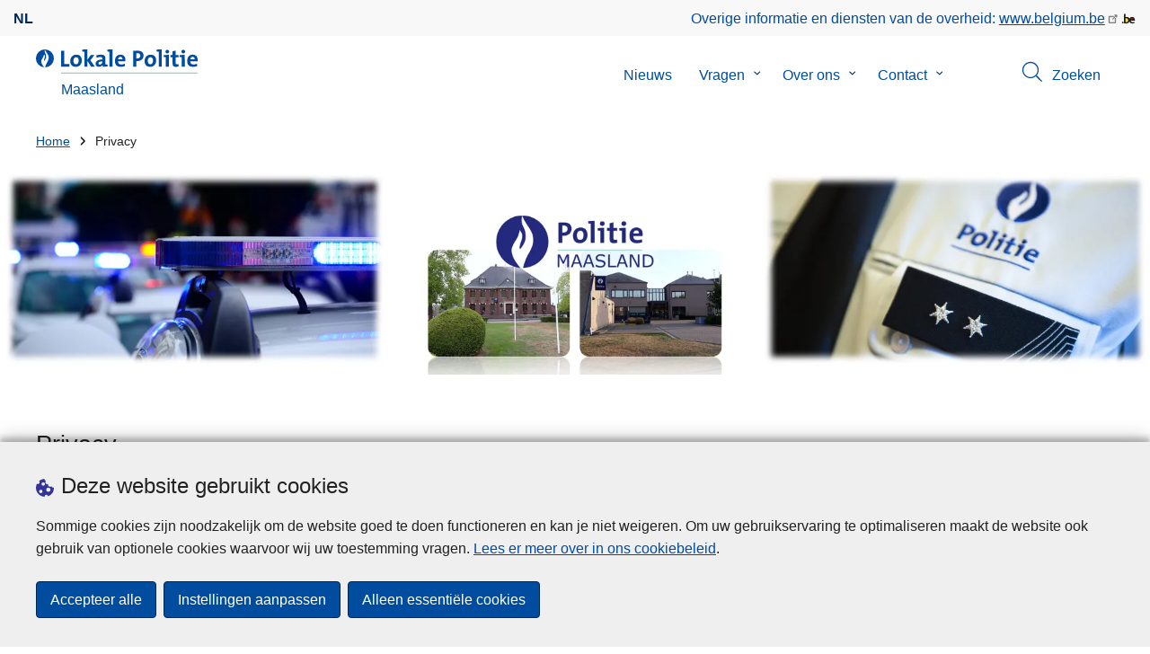

--- FILE ---
content_type: text/html; charset=UTF-8
request_url: https://www.politie.be/5383/privacy-zone
body_size: 26850
content:
<!DOCTYPE html>
<html lang="nl" dir="ltr" prefix="og: https://ogp.me/ns#">
<head>
    <meta charset="utf-8" />
<noscript><style>form.antibot * :not(.antibot-message) { display: none !important; }</style>
</noscript><meta name="robots" content="noimageindex" />
<script>var _paq = _paq || [];(function(){var u=(("https:" == document.location.protocol) ? "https://statsfp.prd.cms.fgov.be/" : "http://statsfp.prd.cms.fgov.be/");_paq.push(["setSiteId", "1062"]);_paq.push(["setTrackerUrl", u+"matomo.php"]);_paq.push(["setCookiePath", "/"]);_paq.push(["setDoNotTrack", 1]);_paq.push(["requireCookieConsent"]);if (!window.matomo_search_results_active) {_paq.push(["trackPageView"]);}_paq.push(["setIgnoreClasses", ["no-tracking","colorbox"]]);_paq.push(["enableLinkTracking"]);var d=document,g=d.createElement("script"),s=d.getElementsByTagName("script")[0];g.type="text/javascript";g.defer=true;g.async=true;g.src=u+"matomo.js";s.parentNode.insertBefore(g,s);})();</script>
<meta name="description" content="1. Algemeen De politiediensten van de geïntegreerde politie (federale politie en lokale politiezones) dragen de bescherming van de privacy hoog" />
<meta property="og:site_name" content="Lokale Politie Maasland" />
<meta property="og:type" content="article" />
<meta property="og:url" content="https://www.politie.be/5383/privacy-zone" />
<meta property="og:title" content="Privacy" />
<meta property="og:description" content="1. Algemeen De politiediensten van de geïntegreerde politie (federale politie en lokale politiezones) dragen de bescherming van de privacy hoog" />
<meta property="article:publisher" content="https://www.facebook.com/https://www.facebook.com/PolitiezoneMaasland" />
<meta name="twitter:card" content="samenvatting" />
<meta name="twitter:description" content="1. Algemeen De politiediensten van de geïntegreerde politie (federale politie en lokale politiezones) dragen de bescherming van de privacy hoog" />
<meta name="twitter:site" content="@" />
<meta name="twitter:title" content="Privacy" />
<meta name="MobileOptimized" content="width" />
<meta name="HandheldFriendly" content="true" />
<meta name="viewport" content="width=device-width, initial-scale=1.0" />
<meta http-equiv="x-ua-compatible" content="IE=edge" />
<!--[if (IEMobile)]><meta http-equiv="cleartype" content="on" />
<![endif]--><link rel="mask-icon" href="/5383/themes/loc_police/images/favicon/safari-pinned-tab.svg" color="#5bbad5" />
<meta name="apple-mobile-web-app-status-bar-style" content="black-translucent" />
<meta name="msapplication-TileColor" content="#2b5797" />
<meta name="theme-color" content="#004d9f" />
<link rel="icon" type="image/png" sizes="16x16" href="/themes/base_police/images/favicon/favicon-16x16.png" />
<link rel="icon" type="image/png" sizes="32x32" href="/themes/base_police/images/favicon/favicon-32x32.png" />
<link rel="apple-touch-icon" sizes="144x144" href="/themes/base_police/images/favicon/apple-touch-icon.png" />
<script type="application/ld+json">{"@context":"http:\/\/schema.org","@graph":[{"@type":"GovernmentOrganization","name":"Maasland","url":"https:\/\/www.politie.be\/5383","contactPoint":{"@type":"ContactPoint","telephone":"089569211","contactType":"customer service","areaServed":"BE","availableLanguage":"Dutch"},"sameAs":["https:\/\/www.facebook.com\/PolitiezoneMaasland","","","https:\/\/www.linkedin.com\/company\/1971955","https:\/\/www.youtube.com\/channel\/UCemP62Trnce0sG_H-nGJioA"]},{"@type":"WebSite","name":"Maasland","url":"https:\/\/www.politie.be\/5383","potentialAction":{"@type":"SearchAction","target":"https:\/\/www.politie.be\/5383\/zoeken?search_query={search_term_string}","query-input":"required name=search_term_string"}}]}</script>
<link rel="alternate" hreflang="nl" href="https://www.politie.be/5383/privacy-zone" />
<link rel="icon" href="/5383/themes/loc_police/favicon.ico" type="image/vnd.microsoft.icon" />
<link rel="canonical" href="https://www.politie.be/5383/privacy-zone" />
<link rel="shortlink" href="https://www.politie.be/5383/node/21" />


        <link rel="manifest" href="/5383/themes/base_police/images/favicon/site.webmanifest?4110">

        <!-- Needed for Google SC -->
        <meta name="google-site-verification" content="TQIS1tR90daXKGWMHuC_sUoYXKg5FdpfiqOerJZ_WIM"/>

        <title>Privacy | Lokale Politie Maasland</title>
        <link rel="stylesheet" media="all" href="/5383/5381/5381/5383/5383/sites/5383/files/css/css_JYThEekR6gfPsrxtENjUIZe5pPUCzK4dvDqG1DQT9WY.css?delta=0&amp;language=nl&amp;theme=loc_police&amp;include=[base64]" />
<link rel="stylesheet" media="all" href="/5383/5381/5381/5383/5383/sites/5383/files/css/css_bSBrTm91ftJ-wT9EVCNL3ShIBeCryDv4DEz0p7tvwkc.css?delta=1&amp;language=nl&amp;theme=loc_police&amp;include=[base64]" />

            
</head>
<body   class="copyprevention-images-pointer-events node-21 not-front mac safari path-node page-node-type-page" >

<a href="#main-content" class="visually-hidden focusable">
    Overslaan en naar de inhoud gaan
</a>

  <div class="dialog-off-canvas-main-canvas" data-off-canvas-main-canvas>
          <div id="block-cookiecompliancecookiepopup" class="block block-cookie-compliance block-cookie-compliance-popup clearfix published">
        
                

                    <div class="block-content"><section id="cookie-compliance-popup" style="display: none;">
  <div class="container">
    <div class="cookie-compliance-popup__text">
      <div class="cookie-compliance-popup__text__first_line">
        <span class="cookie-compliance-popup__logo">
          <img src="/themes/base_police/icons/cookies.svg" alt="" aria-hidden="true"/>
        </span>
                  <h2>Deze website gebruikt cookies</h2>
              </div>
      <p>Sommige cookies zijn noodzakelijk om de website goed te doen functioneren en kan je niet weigeren. Om uw gebruikservaring te optimaliseren maakt de website ook gebruik van optionele cookies waarvoor wij uw toestemming vragen. <a href="/5383/cookies">Lees er meer over in ons cookiebeleid</a>.</p>

    </div>
    <div class="cookie-compliance-popup__buttons">
      <button id="cookie-compliance-accept-all" class="button button--primary">
        Accepteer alle
      </button>
      <a class="button button--primary" id="cookie-compliance-customize" href="/5383/cookies">
        Instellingen aanpassen
      </a>
      <button id="cookie-compliance-only-essential-cookies" class="button button--primary">
        Alleen essentiële cookies
      </button>
    </div>
  </div>
</section>
</div>
            </div>

    <div id="block-geolocationformblock" class="block block-police-zone block-geo-location-form-block clearfix published">
        
                

                    <div class="block-content"><form class="police-geo-location-form confirmation" data-drupal-selector="police-geo-location-form" action="/5383/privacy-zone" method="post" id="police-geo-location-form" accept-charset="UTF-8">
      <div class="confirm-text">
        <h2>Opgelet</h2>
        U bevindt zich momenteel op de website van Lokale Politie Maasland, wilt u doorgaan naar uw politiezone in @gotoZone?
    </div><input data-drupal-selector="edit-confirm" type="hidden" name="confirm" value="1" />
<input autocomplete="off" data-drupal-selector="form-y1pqjukwlsta-wzxxdkfpgtqtsynf828pw71bw2ltwm" type="hidden" name="form_build_id" value="form-Y1pQjuKwlSTa_WZXXdkfPgTqtSyNF828Pw71bW2LTwM" />
<input data-drupal-selector="edit-police-geo-location-form" type="hidden" name="form_id" value="police_geo_location_form" />
<div id="edit-actions-geo-location-form" data-drupal-selector="edit-actions" class="form-actions js-form-wrapper form-wrapper"><input class="button--secondary button js-form-submit form-submit" id="edit-submit-geo-location-form" data-drupal-selector="edit-submit" type="submit" name="op" value="Ja, ga naar @gotoZone" />
<a href="/5383/" class="button dialog-cancel" data-drupal-selector="edit-cancel" id="edit-cancel">Nee, blijf op Maasland</a></div>


</form>
</div>
            </div>



<header class="region region--header-wrapper">

                        <div class="header-top">
                      <div class="language-switcher-police-language-url block block-language block-language-blocklanguage-interface clearfix published" id="block-languageswitcher" role="navigation">
        
                

                    <div class="block-content"><ul class="links"><li hreflang="nl" data-drupal-link-system-path="node/21" class="nl is-active" aria-current="page"><a href="https://www.politie.be/5383/privacy-zone" class="language-link active-language is-active" hreflang="nl" data-drupal-link-system-path="node/21" aria-current="page">nl</a></li></ul></div>
            </div>



                      <div id="block-policebelgiumheader" class="block block-police-core block-police-belgium-header clearfix published">
        
                

                    <div class="block-content"><div class="police-belgium-header">
  <span class="police-belgium-header__text">Overige informatie en diensten van de overheid: <a href="https://www.belgium.be">www.belgium.be</a></span><span class="police-belgium-header__belgium_logo"><svg version="1.1" id="Calque_1" xmlns="http://www.w3.org/2000/svg" x="0" y="0" viewBox="0 0 1024 768" xml:space="preserve"><path style="fill:#1d1d1b" d="M155.4 672.2c-30 0-53.9-23.8-53.9-54.6 0-31.5 23.9-55.4 53.9-55.4 29.2 0 53.1 23.8 53.1 55.4 0 30.7-23.8 54.6-53.1 54.6zM924 466.8c0-124.4-71.1-206.5-179.4-206.5-78.6 0-135.2 44.9-162.9 110.2-30.4-73.7-101.1-110.2-175.6-110.2-29.6 0-54.2 5.1-77.8 11.9V70.7H226.7v578.9c33 18.6 77.9 28.8 132 28.8 95.4 0 179.6-45 217.5-124.9 24.6 70.9 83.6 124.9 185.4 124.9 47.4 0 100.7-12.7 145.6-44l-24.5-65.1c-34.7 18.6-66 27.9-104.1 27.9-61.8 0-110.9-41.5-112.6-100.7h258v-29.7z"/><path d="M495.8 463.4c0 74.5-49.9 132-117.6 132-20.3 0-34.7-2.5-49.9-7.6V358.4c14.4-5.9 31.3-12.7 56.7-12.7 69.3 0 110.8 55.1 110.8 117.7z" fill="#ffe900" stroke="#ffe900"/><path d="M819.1 424.4H663.4c0-44 29.6-88 78.7-88 51.6 0 75.3 44.9 77 88z" fill="#f60000" stroke="#f60000"/></svg>
</span>
</div>
</div>
            </div>



            </div>
            
            <div class="main-header">
            <div class="container">
                <div class="left">
                          <div id="block-sitebranding" class="block block-system block-system-branding-block clearfix published">
        
                

          <div class="inner-wrapper">
    <div class="inner-left">
      <a href="/5383/" title="Home" rel="home">
                            <span class="site-logo">
                        <span class="site-logo__flame">
              <svg id="police_flame" data-name="Calque 1" xmlns="http://www.w3.org/2000/svg" viewBox="0 0 152.96 152.92"><path class="color--white" style="fill:#fff;" d="M184.29,298.79a76.48,76.48,0,1,1-76.51-76.49A76.4,76.4,0,0,1,184.29,298.79Z" transform="translate(-31.34 -222.3)"/><path class="color--blue" style="fill:#004d9f;" d="M184.29,298.79A76.48,76.48,0,1,0,102,375c-3.39-4.09-7.57-9.68-11.28-14.91-6.24-8.75-13.65-21.91-13.9-35.05-.22-9.83,2-15.1,14.88-35.4,5-7.88,8.38-21.46,7.91-24.39s4.68,4.42,6.68,9.35c2.52,6.46,2.14,11.43-2.64,24.87-2.25,6.38-6,16.66-2.25,21.25-.45-.54,12.13-13.4,15.12-26.71,2.2-10.16,1.26-23.76-3.07-33.77-3.85-8.8-8.49-16-7.56-27.6a50.22,50.22,0,0,1,1.85-9.89,104.61,104.61,0,0,0,5.18,11.71c5.17,9.77,15.9,24.23,21,34s9,26,3.05,42.55c-5.76,16.18-11.32,21.74-17.12,34.87a193.29,193.29,0,0,0-9.93,29.31A76.44,76.44,0,0,0,184.29,298.79Z" transform="translate(-31.34 -222.3)"/></svg>

            </span>
                        <span class="site-logo__police_logo">
              <svg id="loc_logo_nl" xmlns="http://www.w3.org/2000/svg" xmlns:xlink="http://www.w3.org/1999/xlink" viewBox="0 0 1102.6 197.4"><g class="st0"><g class="st1"><defs><path id="local_police_nl" d="M-271.8-228.7h1626.7v595.3H-271.8z"/></defs><clipPath id="SVGID_2_"><use xlink:href="#SVGID_1_" overflow="visible"/></clipPath><g class="st2"><path class="st3" d="M-77.1 68.9c0 42.3-34.2 76.5-76.5 76.5s-76.5-34.2-76.5-76.5 34.2-76.5 76.5-76.5c42.2-.1 76.4 34 76.5 76.3v.2"/><path class="st3" d="M-77.1 68.9c0-42.3-34.2-76.5-76.5-76.5s-76.5 34.2-76.5 76.4c0 40 30.8 73.3 70.7 76.3-3.4-4.1-7.6-9.7-11.2-14.9-6.2-8.7-13.6-22-13.9-35.1-.2-9.8 2-15.1 14.9-35.4 5-7.9 8.4-21.4 7.9-24.4-.4-2.9 4.7 4.4 6.7 9.4 2.5 6.5 2.2 11.4-2.6 24.9-2.3 6.3-6 16.7-2.3 21.2-.6-.5 12-13.4 14.9-26.7 2.2-10.2 1.3-23.7-3.1-33.7-3.9-8.8-8.5-16-7.6-27.6.3-3.3.9-6.7 1.9-9.9 1.5 4 3.2 7.9 5.2 11.7 5.2 9.8 15.9 24.3 21 34 5.1 9.8 9 26 3 42.6-5.7 16.1-11.3 21.8-17.2 34.9-4.1 9.5-7.4 19.3-10 29.2 41.7-1.1 74.7-35 74.7-76.4"/></g></g></g><path style="fill:#99CCCC;" d="M0 187.9h1101v9.5H0v-9.5z"/><path style="fill: #004d9f" class="color--blue" d="M0 140V10.8h24.9v107.3h41.9v21.8L0 140zm118.6 1.9c-27 0-44.4-14-44.4-47.8 0-29.7 19.7-51.1 48.6-51.1 27 0 44.4 14.9 44.4 47.6 0 29.8-20.1 51.3-48.6 51.3zm2.5-78.3c-10.9 0-21.6 8.4-21.6 27.9s7.1 29.5 21.2 29.5c12 0 21.2-9.8 21.2-29.1 0-18.4-6.5-28.3-20.8-28.3zM241.8 140l-29.5-47.1V140h-24.4V19c-4.6-.8-11.1-1.5-16.6-1.9V1.8C185 .2 198.7-.3 212.4.1v84.4l27.8-39.6h29.7l-33.5 43.5 36 51.7-30.6-.1zm93.6.1c-.1-5.4.3-10.9 1-16.3l-.2-.2c-4.6 10.7-16.3 18.2-30.4 18.2-17.2 0-27.2-9.8-27.2-25.1 0-22.8 22.6-34.8 54.9-34.8v-5.2c0-10-4.8-15.1-18.6-15.1-9.8.2-19.5 2.8-28.1 7.5l-2.1-20.5c10.9-3.9 22.5-5.9 34.1-5.9 30.6 0 39.2 12.2 39.2 33.1v45.4c4.6.8 11.1 1.5 16.7 1.9v15.3c-13.1 1.6-26.2 2.1-39.3 1.7zm-1.9-42.3c-25.8 0-31.6 7.5-31.6 15.1 0 6.1 4.2 10.1 11.3 10.1 12 0 20.3-11.5 20.3-23v-2.2zm81.7 42.2h-24.5V19c-4.6-.8-11.1-1.5-16.7-1.9V1.8C387.7.2 401.4-.3 415.1.1V140h.1zm103.5-43.7h-58.9c-.2 17.8 8.6 26.4 26.2 26.4 9.6 0 19-2 27.7-5.9l2.3 18.9c-10.9 4.1-22.4 6.2-34.1 6.1-30.2 0-47.1-15.1-47.1-48.6 0-29.1 16.1-50.5 44.6-50.5 27.8 0 40 18.9 40 42.5.1 3.7-.2 7.4-.7 11.1zm-40-35.6c-10.1 0-17.2 7.5-18.6 19h35c.4-11.9-6.1-19-16.4-19zm136.4 34.1c-2.8 0-5.6-.1-8.4-.4v45.5h-24.9V10.8c10.5-.6 22-.8 34.6-.8 31.8 0 49.2 14.7 49.2 40 0 25.1-19.1 44.8-50.5 44.8zm.4-64.5c-3.1 0-5.9 0-8.8.2v43c2.4.4 4.8.6 7.3.6 15.3-.2 25.8-8.6 25.8-22.6 0-13-7.5-21.2-24.3-21.2zm103.3 111.6c-27 0-44.4-14-44.4-47.8 0-29.7 19.7-51.1 48.6-51.1 27 0 44.4 14.9 44.4 47.6 0 29.8-20.1 51.3-48.6 51.3zm2.5-78.3c-10.9 0-21.6 8.4-21.6 27.9s7.1 29.5 21.2 29.5c12.1 0 21.2-9.8 21.2-29.1.1-18.4-6.4-28.3-20.8-28.3zm91.3 76.4h-24.5V19c-4.6-.8-11.1-1.5-16.6-1.9V1.8C785.2.2 798.9-.3 812.6.1V140zm57 0h-24.3V63.6c-4.6-.8-11.1-1.5-16.6-1.9V46.4c13.6-1.6 27.3-2.1 40.9-1.7V140zM857.3 32.6c-8.2 0-14.8-6.6-14.8-14.8S849.1 3 857.3 3c8.4 0 15.3 6.5 15.3 14.7-.1 8.3-6.9 15-15.3 14.9zm70.6 109.3c-21 0-27.6-7.6-27.6-29.9V63.8h-16.4v-19h16.3V15.6l24.5-6.5v35.8h23.2v18.9h-23.2v41.7c0 12.2 2.9 15.7 11.3 15.7 4 0 8-.5 11.9-1.5v19.7c-6.5 1.6-13.2 2.4-20 2.5zm70.5-1.9h-24.3V63.6c-4.6-.8-11.1-1.5-16.7-1.9V46.4c13.6-1.6 27.3-2.1 40.9-1.7l.1 95.3zM986.1 32.6c-8.2 0-14.8-6.6-14.8-14.8S977.9 3 986.1 3c8.4 0 15.3 6.5 15.3 14.7-.1 8.3-6.9 15-15.3 14.9zm115.8 63.7h-59c-.2 17.8 8.6 26.4 26.2 26.4 9.6 0 19-2 27.8-5.9l2.3 18.9c-10.9 4.1-22.4 6.2-34.1 6.1-30.2 0-47.1-15.1-47.1-48.6 0-29.1 16.1-50.5 44.6-50.5 27.7 0 40 18.9 40 42.5.1 3.7-.2 7.4-.7 11.1zm-40-35.6c-10.1 0-17.2 7.5-18.6 19h35c.4-11.9-6.1-19-16.4-19z"/></svg>

            </span>
            <span class="visually-hidden">
              Lokale Politie
            </span>
          </span>
                      <span class="site-name-wrapper">
                            <h1 class="front-heading1">
                                <div class="site-name">Maasland</div>
                              </h1>
                          </span>
                        </a>
    </div>
        <div class="inner-right">
      <button class="mobile-menu" aria-controls="block-mainnavigation " aria-expanded="false">MENU <span class="lines"></span></button>
    </div>
      </div>
    </div>



                </div>
                <div class="right">
                                            <div class="region--navigation">
                                  <div class="police-search-form-popup block block-police-search block-police-search-form-popup clearfix published" role="dialog" aria-modal="true" data-drupal-selector="police-search-form-popup" id="block-policesearchformpopup">
        
                

                    <div class="block-content"><form action="/5383/privacy-zone" method="post" id="police-search-form-popup" accept-charset="UTF-8">
  <div role="search" data-drupal-selector="edit-search-wrapper" id="edit-search-wrapper" class="js-form-wrapper form-wrapper"><div class="js-form-item form-item js-form-type-search-api-autocomplete form-type-search-api-autocomplete js-form-item-search-query form-item-search-query">
      <label for="search-popup-search-query">Zoeken</label>
      <!-- description_display in ['after', 'invisible'] always in before so that it's uniform. -->
    <input placeholder="Doorzoek de website" data-drupal-selector="search-popup-search-query" data-search-api-autocomplete-search="search" class="form-autocomplete form-text" data-autocomplete-path="/5383/search_api_autocomplete/search" type="text" id="search-popup-search-query" name="search_query" value="" size="200" maxlength="200" />

      </div>
<button class="button--primary image-button js-form-submit form-submit" id="search-form-popup-submit" aria-label="Zoeken" data-drupal-selector="edit-submit" type="submit" name="op" value="Zoeken" src="/modules/custom/police_search/assets/img/search.svg">
    <span class="sr-only visually-hidden"></span>
            <span aria-hidden="true"><svg version="1.1" viewBox="0 0 64 64" xml:space="preserve" xmlns="http://www.w3.org/2000/svg"><g id="Icon-Search" transform="translate(30 230)"><path d="M-2.3-182.9c-10.7 0-19.5-8.7-19.5-19.5 0-10.7 8.7-19.5 19.5-19.5s19.5 8.7 19.5 19.5c-.1 10.8-8.8 19.5-19.5 19.5zm0-36.1c-9.2 0-16.7 7.5-16.7 16.7s7.5 16.7 16.7 16.7 16.7-7.5 16.7-16.7c-.1-9.2-7.6-16.7-16.7-16.7z" id="Fill-1"/><path d="M23.7-174.2l-13.6-13.5 2.2-2.2 13.5 13.6-2.1 2.1"/></g></svg>
</span>
    </button>
<button id="police-popup-search-close" data-drupal-selector="edit-close" type="submit" name="op" value="Sluiten" src="/themes/base_police/icons/cross.svg" class="image-button js-form-submit form-submit">
    <span class="sr-only visually-hidden"></span>
            <span aria-hidden="true"><!-- Generated by IcoMoon.io -->
<svg version="1.1" xmlns="http://www.w3.org/2000/svg" width="20" height="20" viewBox="0 0 20 20">
<title>cross</title>
<path d="M14.348 14.849c-0.469 0.469-1.229 0.469-1.697 0l-2.651-3.030-2.651 3.029c-0.469 0.469-1.229 0.469-1.697 0-0.469-0.469-0.469-1.229 0-1.697l2.758-3.15-2.759-3.152c-0.469-0.469-0.469-1.228 0-1.697s1.228-0.469 1.697 0l2.652 3.031 2.651-3.031c0.469-0.469 1.228-0.469 1.697 0s0.469 1.229 0 1.697l-2.758 3.152 2.758 3.15c0.469 0.469 0.469 1.229 0 1.698z"></path>
</svg>
</span>
    </button>
</div>
<input autocomplete="off" data-drupal-selector="form-7za5tvqvpz2ndtdhyndnytpylxwr-5tymql-25xlew4" type="hidden" name="form_build_id" value="form-7za5tvqvPz2ndtdHyNDNytpYLXwr_5TyMQL-25XleW4" />
<input data-drupal-selector="edit-police-search-form-popup" type="hidden" name="form_id" value="police_search_form_popup" />

</form>
</div>
            </div>

<nav  id="block-mainnavigation" class="block block-menu navigation menu--main">
            
    

        
              <ul class="menu" >
                      <li>
        <div class="menu__list-item" data-level="0">
          <a href="/5383/nieuws" data-drupal-link-system-path="node/24">Nieuws</a>
                  </div>
              </li>
                  <li class="menu-closed">
        <div class="menu__list-item" data-level="0">
          <a href="/5383/vragen" data-drupal-link-system-path="node/30">Vragen</a>
                      <button class="menu__dropdown" aria-expanded="false">
              <span class="visually-hidden">Submenu van Vragen</span>
              <span class="menu__dropdown__svg"><svg xmlns="http://www.w3.org/2000/svg" viewBox="0 0 20 20">
  <path
    d="m10.3 10.7 3.4-3.1c.3-.3.7-.3 1 0 .3.3.3.7 0 1l-3.9 3.8c-.3.3-.7.3-1 0L5.9 8.6c-.3-.3-.3-.7 0-1s.7-.3 1 0c-.1 0 3.4 3.1 3.4 3.1z"/>
</svg>
</span>
            </button>
                  </div>
                  <div class="menu__list-item__below">
                          <ul class="menu">
                      <li>
        <div class="menu__list-item" data-level="1">
          <a href="/5383/vragen/aangifte" data-drupal-link-system-path="taxonomy/term/30">Aangifte</a>
                  </div>
              </li>
                  <li>
        <div class="menu__list-item" data-level="1">
          <a href="/5383/vragen/afwezigheidstoezicht" data-drupal-link-system-path="taxonomy/term/75">Afwezigheidstoezicht</a>
                  </div>
              </li>
                  <li>
        <div class="menu__list-item" data-level="1">
          <a href="/5383/vragen/alarminstallatie" data-drupal-link-system-path="taxonomy/term/81">Alarminstallatie</a>
                  </div>
              </li>
                  <li>
        <div class="menu__list-item" data-level="1">
          <a href="/5383/vragen/cameratoezicht" data-drupal-link-system-path="taxonomy/term/48">Cameratoezicht</a>
                  </div>
              </li>
                  <li>
        <div class="menu__list-item" data-level="1">
          <a href="/5383/vragen/criminaliteit-op-internet" data-drupal-link-system-path="taxonomy/term/36">Criminaliteit op internet</a>
                  </div>
              </li>
                  <li>
        <div class="menu__list-item" data-level="1">
          <a href="/5383/vragen/evenement-organiseren" data-drupal-link-system-path="taxonomy/term/57">Evenement organiseren</a>
                  </div>
              </li>
                  <li>
        <div class="menu__list-item" data-level="1">
          <a href="/5383/vragen/openbaarheid-van-bestuur" data-drupal-link-system-path="taxonomy/term/127">Openbaarheid van bestuur</a>
                  </div>
              </li>
                  <li>
        <div class="menu__list-item" data-level="1">
          <a href="/5383/vragen/politiereglement" data-drupal-link-system-path="taxonomy/term/33">Politiereglement</a>
                  </div>
              </li>
                  <li>
        <div class="menu__list-item" data-level="1">
          <a href="/5383/vragen/slachtoffer" data-drupal-link-system-path="taxonomy/term/45">Slachtoffer ?</a>
                  </div>
              </li>
                  <li>
        <div class="menu__list-item" data-level="1">
          <a href="/5383/vragen/strafregister" data-drupal-link-system-path="taxonomy/term/21">Strafregister</a>
                  </div>
              </li>
                  <li>
        <div class="menu__list-item" data-level="1">
          <a href="/5383/vragen/verkeer" data-drupal-link-system-path="taxonomy/term/9">Verkeer</a>
                  </div>
              </li>
                  <li>
        <div class="menu__list-item" data-level="1">
          <a href="/5383/vragen/verkeersongeval" data-drupal-link-system-path="taxonomy/term/15">Verkeersongeval</a>
                  </div>
              </li>
                  <li>
        <div class="menu__list-item" data-level="1">
          <a href="/5383/vragen/verlies-of-diefstal" data-drupal-link-system-path="taxonomy/term/18">Verlies of diefstal</a>
                  </div>
              </li>
                  <li>
        <div class="menu__list-item" data-level="1">
          <a href="/5383/vragen/wachtdiensten" data-drupal-link-system-path="taxonomy/term/12">Wachtdiensten</a>
                  </div>
              </li>
                  <li>
        <div class="menu__list-item" data-level="1">
          <a href="/5383/vragen/werken-bij-de-politie" data-drupal-link-system-path="taxonomy/term/42">Werken bij de politie</a>
                  </div>
              </li>
        </ul>
  
          </div>
              </li>
                  <li class="menu-closed">
        <div class="menu__list-item" data-level="0">
          <a href="/5383/over-ons" data-drupal-link-system-path="node/45">Over ons</a>
                      <button class="menu__dropdown" aria-expanded="false">
              <span class="visually-hidden">Submenu van Over ons</span>
              <span class="menu__dropdown__svg"><svg xmlns="http://www.w3.org/2000/svg" viewBox="0 0 20 20">
  <path
    d="m10.3 10.7 3.4-3.1c.3-.3.7-.3 1 0 .3.3.3.7 0 1l-3.9 3.8c-.3.3-.7.3-1 0L5.9 8.6c-.3-.3-.3-.7 0-1s.7-.3 1 0c-.1 0 3.4 3.1 3.4 3.1z"/>
</svg>
</span>
            </button>
                  </div>
                  <div class="menu__list-item__below">
                          <ul class="menu">
                      <li>
        <div class="menu__list-item" data-level="1">
          <a href="/5383/over-ons/agenda-en-notulen-politieraad" data-drupal-link-system-path="node/3243">Agenda en notulen Politieraad</a>
                  </div>
              </li>
                  <li>
        <div class="menu__list-item" data-level="1">
          <a href="/5383/over-ons/bestuurs-en-overlegorganen" data-drupal-link-system-path="node/3234">Bestuurs- en overlegorganen</a>
                  </div>
              </li>
                  <li>
        <div class="menu__list-item" data-level="1">
          <a href="/5383/over-ons/jaarverslagen" data-drupal-link-system-path="node/3240">Jaarverslagen</a>
                  </div>
              </li>
                  <li>
        <div class="menu__list-item" data-level="1">
          <a href="/5383/over-ons/missie-visie-waarden" data-drupal-link-system-path="node/3246">Missie - Visie - Waarden</a>
                  </div>
              </li>
                  <li>
        <div class="menu__list-item" data-level="1">
          <a href="/5383/over-ons/zonaal-veiligheidsplan" data-drupal-link-system-path="node/3237">Zonaal Veiligheidsplan</a>
                  </div>
              </li>
                  <li>
        <div class="menu__list-item" data-level="1">
          <a href="/5383/over-ons/organigram-van-de-zone" data-drupal-link-system-path="node/3249">Organigram van de zone</a>
                  </div>
              </li>
        </ul>
  
          </div>
              </li>
                  <li class="menu-closed">
        <div class="menu__list-item" data-level="0">
          <a href="/5383/contact" data-drupal-link-system-path="node/36">Contact</a>
                      <button class="menu__dropdown" aria-expanded="false">
              <span class="visually-hidden">Submenu van Contact</span>
              <span class="menu__dropdown__svg"><svg xmlns="http://www.w3.org/2000/svg" viewBox="0 0 20 20">
  <path
    d="m10.3 10.7 3.4-3.1c.3-.3.7-.3 1 0 .3.3.3.7 0 1l-3.9 3.8c-.3.3-.7.3-1 0L5.9 8.6c-.3-.3-.3-.7 0-1s.7-.3 1 0c-.1 0 3.4 3.1 3.4 3.1z"/>
</svg>
</span>
            </button>
                  </div>
                  <div class="menu__list-item__below">
                          <ul class="menu">
                      <li>
        <div class="menu__list-item" data-level="1">
          <a href="/5383/contact/je-wijk" data-drupal-link-system-path="node/3063">Je wijk</a>
                  </div>
              </li>
                  <li>
        <div class="menu__list-item" data-level="1">
          <a href="/5383/contact/je-buurtinformatienetwerk" data-drupal-link-system-path="node/3500">Je buurtinformatienetwerk</a>
                  </div>
              </li>
                  <li class="menu-closed">
        <div class="menu__list-item" data-level="1">
          <a href="/5383/contact/commissariaten" data-drupal-link-system-path="node/3078">Commissariaten</a>
                      <button class="menu__dropdown" aria-expanded="false">
              <span class="visually-hidden">Submenu van Commissariaten</span>
              <span class="menu__dropdown__svg"><svg xmlns="http://www.w3.org/2000/svg" viewBox="0 0 20 20">
  <path
    d="m10.3 10.7 3.4-3.1c.3-.3.7-.3 1 0 .3.3.3.7 0 1l-3.9 3.8c-.3.3-.7.3-1 0L5.9 8.6c-.3-.3-.3-.7 0-1s.7-.3 1 0c-.1 0 3.4 3.1 3.4 3.1z"/>
</svg>
</span>
            </button>
                  </div>
                  <div class="menu__list-item__below">
                          <ul class="menu">
                      <li>
        <div class="menu__list-item" data-level="2">
          <a href="/5383/contact/commissariaten/commissariaat-lanklaar-dilsen-stokkem" data-drupal-link-system-path="node/321">Commissariaat Lanklaar (Dilsen-Stokkem)</a>
                  </div>
              </li>
                  <li>
        <div class="menu__list-item" data-level="2">
          <a href="/5383/contact/commissariaten/commissariaat-maaseik" data-drupal-link-system-path="node/318">Commissariaat Maaseik</a>
                  </div>
              </li>
        </ul>
  
          </div>
              </li>
                  <li>
        <div class="menu__list-item" data-level="1">
          <a href="/5383/contact/diensten" data-drupal-link-system-path="node/3081">Diensten</a>
                  </div>
              </li>
                  <li class="menu-closed">
        <div class="menu__list-item" data-level="1">
          <a href="/5383/contact/noodnummers" data-drupal-link-system-path="node/3084">Noodnummers</a>
                      <button class="menu__dropdown" aria-expanded="false">
              <span class="visually-hidden">Submenu van Noodnummers</span>
              <span class="menu__dropdown__svg"><svg xmlns="http://www.w3.org/2000/svg" viewBox="0 0 20 20">
  <path
    d="m10.3 10.7 3.4-3.1c.3-.3.7-.3 1 0 .3.3.3.7 0 1l-3.9 3.8c-.3.3-.7.3-1 0L5.9 8.6c-.3-.3-.3-.7 0-1s.7-.3 1 0c-.1 0 3.4 3.1 3.4 3.1z"/>
</svg>
</span>
            </button>
                  </div>
                  <div class="menu__list-item__below">
                          <ul class="menu">
                      <li>
        <div class="menu__list-item" data-level="2">
          <a href="/5383/contact/noodnummers/noodnummers" data-drupal-link-system-path="node/390">Noodnummers</a>
                  </div>
              </li>
        </ul>
  
          </div>
              </li>
                  <li class="menu-closed">
        <div class="menu__list-item" data-level="1">
          <a href="/5383/contact/online-aangiften" data-drupal-link-system-path="node/3072">Online aangiften</a>
                      <button class="menu__dropdown" aria-expanded="false">
              <span class="visually-hidden">Submenu van Online aangiften</span>
              <span class="menu__dropdown__svg"><svg xmlns="http://www.w3.org/2000/svg" viewBox="0 0 20 20">
  <path
    d="m10.3 10.7 3.4-3.1c.3-.3.7-.3 1 0 .3.3.3.7 0 1l-3.9 3.8c-.3.3-.7.3-1 0L5.9 8.6c-.3-.3-.3-.7 0-1s.7-.3 1 0c-.1 0 3.4 3.1 3.4 3.1z"/>
</svg>
</span>
            </button>
                  </div>
                  <div class="menu__list-item__below">
                          <ul class="menu">
                      <li>
        <div class="menu__list-item" data-level="2">
          <a href="/5383/contact/online-aangiften/police-on-web" data-drupal-link-system-path="node/3840">Police on web</a>
                  </div>
              </li>
                  <li>
        <div class="menu__list-item" data-level="2">
          <a href="/5383/contact/online-aangiften/meldpunt-sportfraude" data-drupal-link-system-path="node/3843">Meldpunt Sportfraude</a>
                  </div>
              </li>
                  <li>
        <div class="menu__list-item" data-level="2">
          <a href="/5383/contact/online-aangiften/meldpunt-fraude" data-drupal-link-system-path="node/3837">Meldpunt fraude</a>
                  </div>
              </li>
        </ul>
  
          </div>
              </li>
                  <li>
        <div class="menu__list-item" data-level="1">
          <a href="/5383/contact/contactformulier" data-drupal-link-system-path="node/3069">Contactformulier</a>
                  </div>
              </li>
                  <li>
        <div class="menu__list-item" data-level="1">
          <a href="/5383/contact/ontevreden-over-onze-diensten/felicitatieformulier" data-drupal-link-system-path="node/3216">Felicitatieformulier</a>
                  </div>
              </li>
                  <li>
        <div class="menu__list-item" data-level="1">
          <a href="/5383/contact/ontevreden-over-onze-diensten/klachtenformulier" data-drupal-link-system-path="node/3213">Klachtenformulier</a>
                  </div>
              </li>
        </ul>
  
          </div>
              </li>
                  <li class="hidden-tablet hidden-desktop">
        <div class="menu__list-item" data-level="0">
          <a href="https://www.politie.be/5383/contact/commissariaten">Een afspraak maken</a>
                  </div>
              </li>
        </ul>
  


  </nav>


                        </div>
                                                                      <div id="block-policesearchbuttonpopup" class="block block-police-search block-police-search-button-popup clearfix published">
        
                

                    <div class="block-content"><div class="search-button-wrapper">
  <button id="search-popup-button">
    <span class="search-popup-button__icon"><svg version="1.1" viewBox="0 0 64 64" xml:space="preserve" xmlns="http://www.w3.org/2000/svg"><g id="Icon-Search" transform="translate(30 230)"><path d="M-2.3-182.9c-10.7 0-19.5-8.7-19.5-19.5 0-10.7 8.7-19.5 19.5-19.5s19.5 8.7 19.5 19.5c-.1 10.8-8.8 19.5-19.5 19.5zm0-36.1c-9.2 0-16.7 7.5-16.7 16.7s7.5 16.7 16.7 16.7 16.7-7.5 16.7-16.7c-.1-9.2-7.6-16.7-16.7-16.7z" id="Fill-1"/><path d="M23.7-174.2l-13.6-13.5 2.2-2.2 13.5 13.6-2.1 2.1"/></g></svg>
</span><span class="search-popup-button__text">Zoeken</span>
  </button>
</div>
</div>
            </div>



                                    </div>
            </div>
        </div>
    
</header>


        <div class="region region--breadcrumb">
          <div class="container">
                    <div id="block-breadcrumbs" class="block block-system block-system-breadcrumb-block clearfix published">
        
                

                    <div class="block-content">  <div aria-labelledby="system-breadcrumb">
    <h2 id="system-breadcrumb" class="visually-hidden">U bent hier:</h2>
    <ul  class="breadcrumb">
          <li>
                  <a href="/5383/">Home</a>
              </li>
          <li>
                  Privacy
              </li>
        </ul>
  </div>
</div>
            </div>



          </div>
      </div>
  
            <div class="region region--banner">
                  <div id="block-policebanner" class="block block-police-banner clearfix published">
        
                

                    <div class="block-content"><div class="image-wrapper">
            <div class="image__image">  <picture>
                  <source srcset="/5383/sites/5383/files/styles/banner_desktop/public/media/image/2025-05/Banner%20nieuwe%20layout%202_1.png.webp?itok=PxVsA3_4 1x, /5383/sites/5383/files/styles/banner_desktop_2x/public/media/image/2025-05/Banner%20nieuwe%20layout%202_1.png.webp?itok=I9S6I-jC 2x" media="all and (min-width: 1200px)" type="image/webp" width="1920" height="350"/>
              <source srcset="/5383/sites/5383/files/styles/banner_desktop_small/public/media/image/2025-05/Banner%20nieuwe%20layout%202_1.png.webp?itok=DAX6eyBN 1x, /5383/sites/5383/files/styles/banner_desktop_small_2x/public/media/image/2025-05/Banner%20nieuwe%20layout%202_1.png.webp?itok=x-8n4CN7 2x" media="all and (min-width: 768px)" type="image/webp" width="1200" height="350"/>
              <source srcset="/5383/sites/5383/files/styles/banner_tablet/public/media/image/2025-05/Banner%20nieuwe%20layout%202_1.png.webp?itok=VhKKpaxi 1x, /5383/sites/5383/files/styles/banner_tablet_2x/public/media/image/2025-05/Banner%20nieuwe%20layout%202_1.png.webp?itok=JDWEDVBv 2x" media="all and (min-width: 400px)" type="image/webp" width="768" height="350"/>
              <source srcset="/5383/sites/5383/files/styles/banner_mobile/public/media/image/2025-05/Banner%20nieuwe%20layout%202_1.png.webp?itok=nZkIEPWQ 1x, /5383/sites/5383/files/styles/banner_mobile_2x/public/media/image/2025-05/Banner%20nieuwe%20layout%202_1.png.webp?itok=xIKemtn4 2x" type="image/webp" width="450" height="250"/>
                  <img width="450" height="250" src="/5383/sites/5383/files/styles/banner_mobile/public/media/image/2025-05/Banner%20nieuwe%20layout%202_1.png.webp?itok=nZkIEPWQ" alt="" loading="lazy" />

  </picture>
</div>
                </div>
</div>
            </div>



        </div>
    
  
  
  
    <main role="main"  class="has-banner region region-content-wrapper">

        <a id="main-content" tabindex="-1" class="visually-hidden"></a>

        
        
                <div class="region--content">

                    
                    
                    
                      <div data-drupal-messages-fallback class="hidden"></div>    <div id="block-mainpagecontent" class="block block-system block-system-main-block clearfix published">
        
                

                    <div class="block-content">  
<article class="page full clearfix">

  
    

  
  <div class="content">
      <section class="title-section layout">
    <div  class="container container--default">
              <div  class="layout__region layout__region--first">
          <div class="block block-layout-builder block-field-blocknodepagetitle clearfix">
    
    
  
        <h1>
    <span class="field field--name-title field--type-string field--label-above">Privacy</span>

</h1>
</div>


        </div>
          </div>
  </section>
  <section class="layout">
    <div  class="container container--default">
              <div  class="layout__region layout__region--first">
              <div class="block block-layout-builder block-inline-blocktext clearfix published">
        
                

                    <div class="block-content">
            <div class="clearfix text-formatted field field--name-field-b-text-text field--type-text-long field--label-hidden field--item"><h2><br><br />
1. Algemeen</h2>
<p><br><br />
De politiediensten van de geïntegreerde politie (federale politie en lokale politiezones) dragen de bescherming van de privacy hoog in het vaandel en verwerken de ontvangen of verzamelde persoonsgegevens heel zorgvuldig.&nbsp;</p>
<p>Dit beleid beschrijft in het algemeen de wijze waarop de politiediensten persoonsgegevens verwerken, en dit met inachtneming van de transparantieplicht voorzien in de wetgeving inzake gegevensbescherming.</p>
<p>De toepasselijke wetgeving ter zake is de volgende:</p>
<ul>
<li>de Verordening (EU) 2016/679 van het Europees Parlement en de Raad van 27 april 2016 betreffende de bescherming van natuurlijke personen in verband met de verwerking van persoonsgegevens en betreffende het vrije verkeer van die gegevens (GDPR);</li>
<li>Richtlijn (EU) 2016/680 van het Europees Parlement en de Raad van 27 april 2016 betreffende de bescherming van natuurlijke personen in verband met de verwerking van persoonsgegevens door bevoegde autoriteiten met het oog op de voorkoming, het onderzoek, de opsporing en de vervolging van strafbare feiten of de tenuitvoerlegging van straffen, en betreffende het vrije verkeer van die gegevens en tot intrekking van Kaderbesluit 2008/977/JBZ van de Raad;</li>
<li>de wet van 5 augustus 1992 op het politieambt;</li>
<li>de wet van 30 juli 2018 betreffende de bescherming van natuurlijke personen met betrekking tot de verwerking van persoonsgegevens (gegevensbeschermingswet).</li>
</ul>
<p>Voor de operationele verwerkingen in het kader van een opdracht van bestuurlijke en/of gerechtelijke politie: zie punt 5.3.</p>
<h2>2. Wie zijn we?</h2>
<p>Deze website is een geïntegreerde site van de federale politie en lokale politie.&nbsp;</p>
<p>De federale politie, vertegenwoordigd door de Directie Politionele Informatie en ICT (DRI), is de algemene beheerder van de website. Bepaalde specifieke pagina's worden evenwel autonoom beheerd door verschillende directies van de federale politie en/of politiezones.&nbsp;<br><br />
&nbsp;</p>
<h2>3. Wat is een persoonsgegeven?</h2>
<p>Een persoonsgegeven is alle informatie waarmee een natuurlijke persoon direct of indirect kan worden geïdentificeerd, zoals een naam, adres, identificatienummer, IP-adres, nummerplaat, enz.&nbsp;<br><br />
&nbsp;</p>
<h2>4. Welke persoonsgegevens worden door ons verwerkt?&nbsp;</h2>
<p>We verzamelen en verwerken enkel de persoonsgegevens die ons toelaten om u te informeren en/of te antwoorden wanneer u een online formulier invult, wanneer u zich abonneert op een nieuwsbrief of wanneer u op de pagina's van onze website surft.&nbsp;&nbsp;</p>
<p>De volgende gegevens worden door deze website verwerkt:&nbsp;</p>
<ul>
<li>persoonlijke identificatiegegevens (bv.: naam, voornaam, adres, telefoonnummer enz.);</li>
<li>elektronische identificatiegegevens (bv.: IP-adres, cookies enz.);</li>
<li>persoonlijke details (bv.: geboortedatum, geboorteplaats, nationaliteit enz.);</li>
<li>gegevens over de interactie die u met ons heeft via onze website, toepassingen, e-mails enz.</li>
</ul>
<p>Voor de operationele verwerkingen: zie art. 44/5 van de wet op het politieambt.</p>
<h2>5. Wat doen we met uw persoonsgegevens?</h2>
<p>Voor de verwerking van de persoonsgegevens maken we een onderscheid tussen deze verwerkt voor de raadpleging van de website enerzijds en overige politionele processen anderzijds.</p>
<h3>5.1 gebruik van cookies voor de raadpleging van de website en/of het verstrekken van informatie</h3>
<p>De belangrijkste doelstelling van deze website bestaat erin informatie te verstrekken aan de burger. Daarom is het gebruik van functionele cookies (na toestemming) noodzakelijk om te zorgen voor de goede werking, beveiliging en globale analyse van de website vanuit gerechtvaardigde belangen (cfr. cookiesbeleid voor meer info over de soorten cookies en de bewaartermijnen).&nbsp;</p>
<h3>5.2&nbsp;verzamelen van contactgegevens via verschillende formulieren</h3>
<p><br><br />
Wanneer u de politiediensten contacteert via de website, dan moet u een reeks persoonsgegevens invullen zoals uw naam, adres, telefoonnummer, e-mailadres enz.&nbsp;&nbsp;</p>
<p>De politiediensten gebruiken uw persoonsgegevens om het doeleinde te bereiken waarvoor u uw gegevens verstuurde. Concreet betekent dit dat, wanneer u bijvoorbeeld, in het kader van een verzoek om inlichtingen, uw naam en adres meedeelt, deze gegevens niet zullen worden gebruikt voor andere doeleinden of om andere informatie te versturen, zoals een nieuwsbrief.&nbsp;&nbsp;</p>
<p>NB: E-mails, met inbegrip van berichten afkomstig uit de contactformulieren op de website, worden gedurende 1 jaar bewaard in de e-mailarchieven. U kunt zich verzetten tegen deze archivering door in elk bericht waarop uw aanvraag betrekking heeft, aan te geven dat u dit bericht wilt laten verwijderen eens de aanvraag werd afgehandeld.&nbsp;</p>
<p>Op de website zelf worden de gegevens eveneens gedurende maximum 1 jaar bewaard. &nbsp;</p>
<h3>5.3 het verzamelen van gegevens voor een politioneel proces<br><br />
(m.a.w. in het kader van een opdracht van bestuurlijke en/of gerechtelijke politie)&nbsp;</h3>
<p><br><br />
De politiediensten gebruiken uw persoonsgegevens om het doeleinde te bereiken waarvoor u uw gegevens verstuurde, alsook om hun opdrachten van bestuurlijke en/of gerechtelijke politie uit te oefenen.<br><br />
De verwerking en bewaring van persoonsgegevens voor bestuurlijke en/of gerechtelijke doeleinden wordt geregeld door:&nbsp;</p>
<ul>
<li>de wet op het politieambt;</li>
<li>de wet op de geïntegreerde politie;</li>
<li>het Wetboek van Strafvordering;&nbsp;</li>
<li>de Verordening (EU) 2016/679 van het Europees Parlement en de Raad van 27 april 2016 betreffende de bescherming van natuurlijke personen in verband met de verwerking van persoonsgegevens en betreffende het vrije verkeer van die gegevens;</li>
<li>de wet van 30 juli 2018 betreffende de bescherming van natuurlijke personen met betrekking tot de verwerking van persoonsgegevens.&nbsp;&nbsp;</li>
</ul>
<p>&nbsp;</p>
<h2>6. Bewaring van uw persoonsgegevens</h2>
<p>Bij gebrek aan wetsbepalingen die een specifieke bewaartermijn bepalen, zoals de bepalingen voorzien in de wet op het politieambt, zullen de politiediensten uw persoonsgegevens niet langer bewaren dan nodig is voor de doeleinden waarvoor de gegevens werden ingezameld.&nbsp;&nbsp;<br><br />
<br><br />
Bij wijze van voorbeeld, in de ministeriële omzendbrief PLP 40 betreffende de archieven van de lokale politie, worden een aantal bewaartermijnen vastgesteld.&nbsp;</p>
<p>De bewaring van de gegevens volgens de politionele processen worden geregeld in de wet op het politieambt. (zie art. 44/9, art. 44/11/2, §6, art. 44/11/3, §4 en art. 44/11/3decies, §3)</p>
<h2>7. Wie heeft toegang tot de persoonsgegevens?</h2>
<p>De beheerder van de website verwerkt de persoonsgegevens die na gebruik van de website worden verzameld.&nbsp;</p>
<p>Omwille van technische redenen zijn de gegevens eveneens toegankelijk voor de Kanselarij van de Eerste minister, waar de website en de databank (Drupal) zich bevinden.&nbsp;</p>
<p>In de regel worden de persoonsgegevens niet doorgegeven aan andere organisaties, behalve om de wettelijke verplichtingen na te leven of indien de gerechtelijke autoriteiten er uitdrukkelijk om vragen.&nbsp;</p>
<p>Overeenkomstig sommige wettelijke verplichtingen kunnen de gegevens aan overheden, toezichtsorganen en andere derden worden doorgegeven, bijvoorbeeld in geval van vermoeden en/of poging tot opsporen van strafbare feiten, indien de gebruiker de gebruiksvoorwaarden van de website overtreedt of om het beleid inzake verwerking van persoonsgegevens te vrijwaren.</p>
<p>De voorwaarden waarop de operationele gegevens of informatie al dan niet rechtstreeks toegankelijk, raadpleegbaar of meegedeeld kunnen worden, worden o.m. bepaald in de wet op het politieambt. (zie art. 44/11/7 t.e.m.art. 44/11/14) en overige wettelijke en reglementaire bepalingen.</p>
<h2>8. Links naar websites van derden</h2>
<p>Als u een link aanklikt op de site, dan komt u terecht op een website waar de federale politie niet verantwoordelijk is voor de verwerking van persoonsgegevens.&nbsp;&nbsp;<br><br />
&nbsp;</p>
<h2>9. Welke rechten heeft u en hoe kunt u ze uitoefenen?</h2>
<h3><br><br />
9.1 Rechten van de betrokkenen</h3>
<p><br><br />
De betrokkenen (m.a.w. de personen wiens persoonsgegevens via de website worden verwerkt) beschikken over meerdere rechten:&nbsp;</p>
<ol>
<li>recht op informatie: in het kader van de transparantieplicht zijn de politiediensten verplicht de betrokkene informatie te geven over de verwerking van zijn persoonsgegevens. Deze webpagina beoogt daaraan tegemoet te komen.&nbsp;</li>
<li>recht op toegang: de betrokkene heeft het recht om de persoonsgegevens die betrekking hebben op hem en die hij via de website aan de politiediensten meedeelde, in te kijken.&nbsp;</li>
<li>recht op verbetering: de betrokkene kan vragen om onjuiste of onvolledige gegevens te actualiseren of te verbeteren.&nbsp;</li>
<li>recht op verwijdering: de betrokkene heeft het recht om onverwijld verwijdering te verkrijgen persoonsgegevens die betrekking hebben op hem. Dit recht is echter niet absoluut.&nbsp;</li>
<li>recht op intrekken van de toestemming: wanneer de verwerking van de persoonsgegevens berust op toestemming, kan de betrokkene te allen tijde zijn toestemming intrekken. Dit recht kan echter worden beperkt.&nbsp;<br><br />
	&nbsp;</li>
</ol>
<p>Deze rechten variëren naargelang van de soort verwerking die via de website wordt uitgevoerd:</p>
<ul>
<li>indien de verwerking bestaat uit het gebruik van cookies of het verzamelen van contactgegevens via een formulier, dan kan de betrokkene over alle voornoemde rechten beschikken (punten 1 tot 5);</li>
<li>indien de verwerking bestaat uit het verzamelen van gegevens voor een politioneel proces (opdracht van bestuurlijke en/of gerechtelijke politie), dan beschikt de betrokkene enkel over de rechten vermeld in de punten 1 tot 3.&nbsp;<br><br />
	&nbsp;</li>
</ul>
<h3>9.2 Uitoefening van de rechten van betrokkenen</h3>
<p>Het verzoek om uitoefening van deze rechten varieert eveneens naargelang van de soort verwerking die via de website wordt uitgevoerd:</p>
<ul>
<li>indien de verwerking bestaat uit het gebruik van cookies of het verzamelen van contactgegevens via een formulier, dan dient het verzoek te worden gericht aan de politiediensten via het <strong><a href="/5383/privacy/formulier" target="_blank">online privacy formulier</a></strong>;</li>
<li>indien de verwerking bestaat uit het verzamelen van gegevens voor een politioneel proces (opdracht van bestuurlijke en/of gerechtelijke politie), dan dient het verzoek te worden gericht aan het Controleorgaan op de politionele informatie (C.O.C.).&nbsp;</li>
</ul>
<p><br><br />
Het verzoek dient naar het volgende adres te worden verstuurd:</p>
<p>Controleorgaan op de politionele informatie&nbsp;&nbsp;&nbsp;&nbsp;<br><br />
Leuvenseweg 48&nbsp;&nbsp;<br><br />
1000 Brussel&nbsp;&nbsp;&nbsp;&nbsp;&nbsp;&nbsp;&nbsp;&nbsp;<br><br />
E-mail:&nbsp;<a href="mailto:info@controleorgaan.be">info@controleorgaan.be</a></p>
<p>De gebruiker van de website kan zich overigens ook richten tot het C.O.C. indien hij niet tevreden is met het antwoord van de politiediensten.&nbsp;<br><br />
&nbsp;</p>
<h2>10.&nbsp;Rechtsmiddelen</h2>
<p>Onverminderd andere mogelijkheden van administratief beroep of een voorziening in rechte, kunt u een klacht indienen bij het Controleorgaan op de politionele informatie en beroep bij de rechter instellen, indien u van mening bent dat uw rechten niet worden nageleefd of dat een verwerking van uw persoonsgegevens een inbreuk vormt op de wetgeving inzake gegevensbescherming.&nbsp;<br><br />
&nbsp;</p>
<h2>11. Beveiliging van de gegevens</h2>
<p>De politiediensten ondernemen alle nodige stappen om de beveiliging van uw persoonsgegevens te waarborgen. Ze zorgen ervoor dat uw gegevens onder meer worden beschermd tegen ongeoorloofde toegang, onrechtmatig gebruik, verlies of ongeoorloofde wijzigingen. Om de beveiliging en de vertrouwelijkheid van uw persoonsgegevens te waarborgen, hebben de politiediensten technische en organisatorische maatregelen getroffen.&nbsp;<br><br />
&nbsp;</p>
</div>
      </div>
            </div>


        </div>
          </div>
  </section>

  </div>

</article>
</div>
            </div>

    <div class="container block block-police-privacy block-police-privacy-gdpr-block clearfix published" id="block-police-privacy-gdpr-block">
        
                

                    <div class="block-content"><div><h2>12. Verwerkingsverantwoordelijke en DPO (Data Protection Officer)</h2>
<h3>12.1 Verwerkingsverantwoordelijke</h3>
<p>Voor verwerkingen uitgevoerd door de Lokale Politie is de verwerkingsverantwoordelijke de lokale politiezone, vertegenwoordigd door de Korpschef van de politiezone.</p>
<h3>12.2 DPO (Data Protection Officer)</h3>
<p>Opmerkingen en klachten met betrekking tot uw persoonsgegevens op de website van de lokale politiezone kunt u overmaken aan de DPO van de lokale politiezone.</p>
<h2>Bijwerking van dit beleid</h2>
<p>Dit beleid kan worden bijgewerkt en gewijzigd. Er wordt u dus gevraagd om het regelmatig te herlezen zodat u op de hoogte bent van de laatste bijwerkingen en wijzigingen.</p>
</div>
</div>
            </div>

    <div class="container block block-police-privacy block-police-privacy-extra-block clearfix published" id="block-police-privacy-extra-block">
        
                

                    <div class="block-content"><div></div>
</div>
            </div>




                </div>

                
                    </main>

    <aside class="region region--content-bottom">
        <div class="container">
                  <div id="block-search-district" class="block block-police-districts block-search-district-block clearfix published">
        
                    <h2 class="block-title">Je wijkinspecteur</h2>
                

                    <div class="block-content"><p>Ken je de verantwoordelijke wijkinspecteur in je buurt? Hij of zij is je eerste contactpersoon bij de politie.</p><form class="search-district-by-street custom-form" data-drupal-selector="search-district-by-street" action="/5383/privacy-zone" method="post" id="search-district-by-street-60" accept-charset="UTF-8">
  <div class="form-type--datalist js-form-item form-item js-form-type-datalist form-type-datalist js-form-item-street form-item-street">
      <label for="edit-street" class="js-form-required form-required">Straat</label>
      <!-- description_display in ['after', 'invisible'] always in before so that it's uniform. -->
    <div class="datalist-container">
    <input autocomplete="off" data-drupal-selector="edit-street" class="form-autocomplete form-element form-text form-datalist required" data-autocomplete-path="/5383/admin/police/reftab/autocomplete/street" type="text" id="edit-street" name="street" value="" size="60" maxlength="128" placeholder="Zoek uw straat ..." list="edit-street-datalist" required="required" aria-required="true" />
            <button class="clear not-visible" tabIndex="-1" type="button">
            <span aria-hidden="true">✖</span>
                            <span class="visually-hidden">Clear field</span>
                    </button>
        <span class="datalist__down-button">▼</span>
        <datalist id="edit-street-datalist">
                                    <option value="1 Meilaan (Dilsen-Stokkem)"></option>
                                                <option value="A. Rodenbachstraat (Dilsen-Stokkem)"></option>
                                                <option value="AAN BOORD (Maaseik)"></option>
                                                <option value="Aan de Lievenheer (Maaseik)"></option>
                                                <option value="Aarheuvelstraat (Maaseik)"></option>
                                                <option value="Abdissenstraat (Maaseik)"></option>
                                                <option value="Acht Meilaan (Maaseik)"></option>
                                                <option value="Achter Jeunenkapelke (Maaseik)"></option>
                                                <option value="Achter het Kerkhof (Maaseik)"></option>
                                                <option value="Adelhardweg (Maaseik)"></option>
                                                <option value="Akkerstraat (Maaseik)"></option>
                                                <option value="Albert Claessensweg (Maaseik)"></option>
                                                <option value="Aldeneik (Maaseik)"></option>
                                                <option value="Aldeneikerweg (Maaseik)"></option>
                                                <option value="Allemansweg (Dilsen-Stokkem)"></option>
                                                <option value="Arnold-Sauwenlaan (Dilsen-Stokkem)"></option>
                                                <option value="Bakkershoefstraat (Dilsen-Stokkem)"></option>
                                                <option value="Baron de Rosenweg (Dilsen-Stokkem)"></option>
                                                <option value="Bautshoefstraat (Dilsen-Stokkem)"></option>
                                                <option value="Beemdstraat (Maaseik)"></option>
                                                <option value="Beesbosweg (Maaseik)"></option>
                                                <option value="Begijnenstraat (Maaseik)"></option>
                                                <option value="Bekaertlaan (Dilsen-Stokkem)"></option>
                                                <option value="Bellikstraat (Dilsen-Stokkem)"></option>
                                                <option value="Belzerstraat (Dilsen-Stokkem)"></option>
                                                <option value="Bergeindestraat (Maaseik)"></option>
                                                <option value="Bergerkampstraat (Dilsen-Stokkem)"></option>
                                                <option value="Bergerstraat (Maaseik)"></option>
                                                <option value="Bergerven (Maaseik)"></option>
                                                <option value="Bergervenstraat (Maaseik)"></option>
                                                <option value="Bergstraat (Maaseik)"></option>
                                                <option value="Berkendijk (Maaseik)"></option>
                                                <option value="Berkenlaan (Dilsen-Stokkem)"></option>
                                                <option value="Berkenlaan (Maaseik)"></option>
                                                <option value="Bernard Claessensstraat (Maaseik)"></option>
                                                <option value="Bessenstraat (Dilsen-Stokkem)"></option>
                                                <option value="Beukenlaan (Maaseik)"></option>
                                                <option value="Beukenstraat (Dilsen-Stokkem)"></option>
                                                <option value="Biesestraat (Dilsen-Stokkem)"></option>
                                                <option value="Biezenstraat (Maaseik)"></option>
                                                <option value="Bleumerhoven (Maaseik)"></option>
                                                <option value="Bleumerpoort (Maaseik)"></option>
                                                <option value="Bleumerstraat (Maaseik)"></option>
                                                <option value="Bloemendaal (Dilsen-Stokkem)"></option>
                                                <option value="Bloesemweg (Maaseik)"></option>
                                                <option value="Boekweitstraat (Dilsen-Stokkem)"></option>
                                                <option value="Bokkerijdersweg (Maaseik)"></option>
                                                <option value="Bollenstraatje (Maaseik)"></option>
                                                <option value="Bonekamp (Dilsen-Stokkem)"></option>
                                                <option value="Boomgaardstraat (Maaseik)"></option>
                                                <option value="Borglaan (Maaseik)"></option>
                                                <option value="Borreshoefstraat (Dilsen-Stokkem)"></option>
                                                <option value="Bosbessenpleintje (Maaseik)"></option>
                                                <option value="Boslaan (Dilsen-Stokkem)"></option>
                                                <option value="Bosmolenlaan (Maaseik)"></option>
                                                <option value="Bospoort (Maaseik)"></option>
                                                <option value="Bosstraat (Maaseik)"></option>
                                                <option value="Botermarkt (Dilsen-Stokkem)"></option>
                                                <option value="Bovenleestraat (Maaseik)"></option>
                                                <option value="Boyen (Dilsen-Stokkem)"></option>
                                                <option value="Boyerweg (Dilsen-Stokkem)"></option>
                                                <option value="Brammert (Dilsen-Stokkem)"></option>
                                                <option value="Brammertstraatje (Dilsen-Stokkem)"></option>
                                                <option value="Breemstraat (Dilsen-Stokkem)"></option>
                                                <option value="Breeërweg (Maaseik)"></option>
                                                <option value="Bresilstraat (Dilsen-Stokkem)"></option>
                                                <option value="Broekbergweg (Maaseik)"></option>
                                                <option value="Broekhofstraat (Dilsen-Stokkem)"></option>
                                                <option value="Broekkempweg (Maaseik)"></option>
                                                <option value="Broekstraat (Maaseik)"></option>
                                                <option value="Broekweg (Maaseik)"></option>
                                                <option value="Broekziepenstraat (Maaseik)"></option>
                                                <option value="Brugstraat (Dilsen-Stokkem)"></option>
                                                <option value="Brugstraat (Maaseik)"></option>
                                                <option value="Brugwachterskade (Dilsen-Stokkem)"></option>
                                                <option value="Burg. Henrylaan (Dilsen-Stokkem)"></option>
                                                <option value="Burg. Prevotlaan (Dilsen-Stokkem)"></option>
                                                <option value="Burgemeester Philipslaan (Maaseik)"></option>
                                                <option value="Canadastraat (Maaseik)"></option>
                                                <option value="Capucienenstraat (Maaseik)"></option>
                                                <option value="Concertplein (Dilsen-Stokkem)"></option>
                                                <option value="DILSERBAAN (Maaseik)"></option>
                                                <option value="Daalderdijk (Dilsen-Stokkem)"></option>
                                                <option value="Daalstraat (Maaseik)"></option>
                                                <option value="Daalweg (Dilsen-Stokkem)"></option>
                                                <option value="Damiaan (Dilsen-Stokkem)"></option>
                                                <option value="David Teniersstraat (Maaseik)"></option>
                                                <option value="De Akkers (Maaseik)"></option>
                                                <option value="De Fraipontweg (Maaseik)"></option>
                                                <option value="De Graaf (Maaseik)"></option>
                                                <option value="De Hove (Maaseik)"></option>
                                                <option value="De Leeuwerik (Maaseik)"></option>
                                                <option value="De Wachterstraat (Dilsen-Stokkem)"></option>
                                                <option value="De Wachterstraat (Dilsen-Stokkem)"></option>
                                                <option value="De Wieke Tuin (Dilsen-Stokkem)"></option>
                                                <option value="De Zavel (Maaseik)"></option>
                                                <option value="Dekenskamp (Maaseik)"></option>
                                                <option value="Dennenstraat (Maaseik)"></option>
                                                <option value="Derde Straat (Maaseik)"></option>
                                                <option value="Diepbeekweg (Maaseik)"></option>
                                                <option value="Diestersteenweg (Maaseik)"></option>
                                                <option value="Dijkweg (Dilsen-Stokkem)"></option>
                                                <option value="Dijkweg (Maaseik)"></option>
                                                <option value="Dilserweg (Maaseik)"></option>
                                                <option value="Dirk Boutsstraat (Maaseik)"></option>
                                                <option value="Dokter Pergenslaan (Maaseik)"></option>
                                                <option value="Donkelstraat (Dilsen-Stokkem)"></option>
                                                <option value="Dopheidestraat (Dilsen-Stokkem)"></option>
                                                <option value="Dornerheidestraat (Maaseik)"></option>
                                                <option value="Dornerkruisstraat (Maaseik)"></option>
                                                <option value="Dornermolenstraat (Maaseik)"></option>
                                                <option value="Dornernieuwstraat (Maaseik)"></option>
                                                <option value="Dornerstationsstraat (Maaseik)"></option>
                                                <option value="Dornerveldweg (Maaseik)"></option>
                                                <option value="Dornestraat (Maaseik)"></option>
                                                <option value="Dorperberg (Maaseik)"></option>
                                                <option value="Dorperheideweg (Maaseik)"></option>
                                                <option value="Dorpermolenstraat (Maaseik)"></option>
                                                <option value="Dorperveldstraat (Maaseik)"></option>
                                                <option value="Dorpsstraat (Dilsen-Stokkem)"></option>
                                                <option value="Dorpsstraat (Maaseik)"></option>
                                                <option value="Dr. Lenstralaan (Dilsen-Stokkem)"></option>
                                                <option value="Drie Eikenweg (Dilsen-Stokkem)"></option>
                                                <option value="Drie-Eikenstraat (Maaseik)"></option>
                                                <option value="Driebekenweg (Maaseik)"></option>
                                                <option value="Driepaal (Dilsen-Stokkem)"></option>
                                                <option value="Driepaalhoeveweg (Dilsen-Stokkem)"></option>
                                                <option value="Driepaalweg (Maaseik)"></option>
                                                <option value="Drietakstraat (Maaseik)"></option>
                                                <option value="Drievekkenweg (Maaseik)"></option>
                                                <option value="Duivelsbrugweg (Maaseik)"></option>
                                                <option value="E. Claesstraat (Maaseik)"></option>
                                                <option value="Eburonenlaan (Dilsen-Stokkem)"></option>
                                                <option value="Eekhoornlaan (Dilsen-Stokkem)"></option>
                                                <option value="Eerste Straat (Maaseik)"></option>
                                                <option value="Egelsbergweg (Maaseik)"></option>
                                                <option value="Eggestraat (Maaseik)"></option>
                                                <option value="Egidius De Vresestraat (Maaseik)"></option>
                                                <option value="Eikerpoort (Maaseik)"></option>
                                                <option value="Eikerstraat (Maaseik)"></option>
                                                <option value="Eindestraat (Dilsen-Stokkem)"></option>
                                                <option value="Eindstraat (Maaseik)"></option>
                                                <option value="Ekselstraat (Dilsen-Stokkem)"></option>
                                                <option value="Eksterveldweg (Dilsen-Stokkem)"></option>
                                                <option value="Elerweg (Maaseik)"></option>
                                                <option value="Elzenstraat (Dilsen-Stokkem)"></option>
                                                <option value="Emiel Dorlaan (Dilsen-Stokkem)"></option>
                                                <option value="Endepoelweg (Maaseik)"></option>
                                                <option value="Energielaan (Dilsen-Stokkem)"></option>
                                                <option value="Engerhoven (Maaseik)"></option>
                                                <option value="Erteveld (Dilsen-Stokkem)"></option>
                                                <option value="Ervenstraat (Maaseik)"></option>
                                                <option value="Essenstraat (Dilsen-Stokkem)"></option>
                                                <option value="Europalaan (Dilsen-Stokkem)"></option>
                                                <option value="Everstraat (Maaseik)"></option>
                                                <option value="FABRIEKSWEG (Maaseik)"></option>
                                                <option value="Fabrieksweg (Maaseik)"></option>
                                                <option value="Flaasweg (Dilsen-Stokkem)"></option>
                                                <option value="Fortstraat (Maaseik)"></option>
                                                <option value="Frederik Maldersstraat (Maaseik)"></option>
                                                <option value="Fuutstraat (Dilsen-Stokkem)"></option>
                                                <option value="G. Gezellestraat (Dilsen-Stokkem)"></option>
                                                <option value="G. Simenonlaan (Dilsen-Stokkem)"></option>
                                                <option value="Gagelstraat (Dilsen-Stokkem)"></option>
                                                <option value="Gallestraat (Dilsen-Stokkem)"></option>
                                                <option value="Gaspeldoornstraat (Dilsen-Stokkem)"></option>
                                                <option value="Gasthuisveld (Maaseik)"></option>
                                                <option value="Gebroeders Crollstraat (Maaseik)"></option>
                                                <option value="Geiboomstraat (Maaseik)"></option>
                                                <option value="Genveurderdijk (Maaseik)"></option>
                                                <option value="Genveurderweg (Maaseik)"></option>
                                                <option value="Gerriskapelstraat (Maaseik)"></option>
                                                <option value="Gerstenbosweg (Dilsen-Stokkem)"></option>
                                                <option value="Gerststraat (Dilsen-Stokkem)"></option>
                                                <option value="Geverslaan (Dilsen-Stokkem)"></option>
                                                <option value="Gezusters Vliexsstraat (Maaseik)"></option>
                                                <option value="Glazentrapstraat (Maaseik)"></option>
                                                <option value="Goyenspad (Maaseik)"></option>
                                                <option value="Gremelslo (Maaseik)"></option>
                                                <option value="Gremelsloweg (Maaseik)"></option>
                                                <option value="Grenenbosweg (Dilsen-Stokkem)"></option>
                                                <option value="Grenswachtstraat (Maaseik)"></option>
                                                <option value="Grinaraweg (Maaseik)"></option>
                                                <option value="Groen Wegje (Maaseik)"></option>
                                                <option value="Groene Weg (Dilsen-Stokkem)"></option>
                                                <option value="Groenstraat (Dilsen-Stokkem)"></option>
                                                <option value="Groenstraat (Maaseik)"></option>
                                                <option value="Grootrootplein (Maaseik)"></option>
                                                <option value="Grootrootstraat (Maaseik)"></option>
                                                <option value="Grote Geerstraat (Maaseik)"></option>
                                                <option value="Grote Kerkstraat (Maaseik)"></option>
                                                <option value="Grotlaan (Maaseik)"></option>
                                                <option value="Gruisweg (Dilsen-Stokkem)"></option>
                                                <option value="Gruitroderlaan (Maaseik)"></option>
                                                <option value="H. Consciencestraat (Dilsen-Stokkem)"></option>
                                                <option value="H. Dunantstraat (Dilsen-Stokkem)"></option>
                                                <option value="H. Harlindisstraat (Maaseik)"></option>
                                                <option value="H. Relindisweg (Maaseik)"></option>
                                                <option value="H. Wammesstraat (Maaseik)"></option>
                                                <option value="HENDRIK DREISSENSSTRAAT (Maaseik)"></option>
                                                <option value="HIEGAETSWEG (Maaseik)"></option>
                                                <option value="Haagdoorn (Dilsen-Stokkem)"></option>
                                                <option value="Haagsteeg (Maaseik)"></option>
                                                <option value="Haagstraat (Dilsen-Stokkem)"></option>
                                                <option value="Haeseweg (Maaseik)"></option>
                                                <option value="Hagedorenstraat (Maaseik)"></option>
                                                <option value="Hagerweg (Maaseik)"></option>
                                                <option value="Halstraat (Maaseik)"></option>
                                                <option value="Hamontweg (Maaseik)"></option>
                                                <option value="Handboogstraat (Maaseik)"></option>
                                                <option value="Hans Memlingstraat (Maaseik)"></option>
                                                <option value="Harmonielaan (Dilsen-Stokkem)"></option>
                                                <option value="Haverstraat (Dilsen-Stokkem)"></option>
                                                <option value="Havikstraat (Dilsen-Stokkem)"></option>
                                                <option value="Hazekamp (Dilsen-Stokkem)"></option>
                                                <option value="Hazenpadweg (Maaseik)"></option>
                                                <option value="Heerbaan (Maaseik)"></option>
                                                <option value="Heerstraat (Dilsen-Stokkem)"></option>
                                                <option value="Heideweg (Dilsen-Stokkem)"></option>
                                                <option value="Heikampstraat (Dilsen-Stokkem)"></option>
                                                <option value="Heikantweg (Maaseik)"></option>
                                                <option value="Heilderveld (Dilsen-Stokkem)"></option>
                                                <option value="Heilekamp (Maaseik)"></option>
                                                <option value="Heimeersweg (Dilsen-Stokkem)"></option>
                                                <option value="Heirbaan (Dilsen-Stokkem)"></option>
                                                <option value="Heirweg (Maaseik)"></option>
                                                <option value="Heiweg (Maaseik)"></option>
                                                <option value="Hekskensweg (Maaseik)"></option>
                                                <option value="Helliniplein (Dilsen-Stokkem)"></option>
                                                <option value="Hendrik Dreissensstraat (Maaseik)"></option>
                                                <option value="Hendrik Van Veldekestraat (Maaseik)"></option>
                                                <option value="Heppeneert (Maaseik)"></option>
                                                <option value="Hepperpoort (Maaseik)"></option>
                                                <option value="Heppersteenweg (Maaseik)"></option>
                                                <option value="Hepperstraat (Maaseik)"></option>
                                                <option value="Herenlaakweg (Maaseik)"></option>
                                                <option value="Hermeslaan (Dilsen-Stokkem)"></option>
                                                <option value="Hermeslaan (Dilsen-Stokkem)"></option>
                                                <option value="Hermesstraat (Maaseik)"></option>
                                                <option value="Hertstraat (Maaseik)"></option>
                                                <option value="Het Getske (Dilsen-Stokkem)"></option>
                                                <option value="Heulentakstraat (Dilsen-Stokkem)"></option>
                                                <option value="Heuvelsven (Dilsen-Stokkem)"></option>
                                                <option value="Heuvelsvenlaan (Dilsen-Stokkem)"></option>
                                                <option value="Hitselkamerweg (Maaseik)"></option>
                                                <option value="Hoefkamp (Dilsen-Stokkem)"></option>
                                                <option value="Hoendersstraat (Maaseik)"></option>
                                                <option value="Hoevenstraat (Maaseik)"></option>
                                                <option value="Hoeveweg (Dilsen-Stokkem)"></option>
                                                <option value="Hoogbaan (Dilsen-Stokkem)"></option>
                                                <option value="Hooggeistersveld (Maaseik)"></option>
                                                <option value="Hoogstraat (Maaseik)"></option>
                                                <option value="Hoogveenstraat (Dilsen-Stokkem)"></option>
                                                <option value="Hoogveldstraat (Maaseik)"></option>
                                                <option value="Houtenweg (Maaseik)"></option>
                                                <option value="Houtissenweg (Dilsen-Stokkem)"></option>
                                                <option value="Houtissenweg (Dilsen-Stokkem)"></option>
                                                <option value="Houtstraat (Maaseik)"></option>
                                                <option value="Houtweg (Maaseik)"></option>
                                                <option value="Houwstraat (Maaseik)"></option>
                                                <option value="Hugo Van der Goesstraat (Maaseik)"></option>
                                                <option value="IQ-Parklaan (Dilsen-Stokkem)"></option>
                                                <option value="Industrieterrein (Maaseik)"></option>
                                                <option value="Izevenstraat (Maaseik)"></option>
                                                <option value="JAENENDIJK (Maaseik)"></option>
                                                <option value="Jacob Jordaensstraat (Maaseik)"></option>
                                                <option value="Jagersborgweg (Maaseik)"></option>
                                                <option value="Jan Vermeerstraat (Maaseik)"></option>
                                                <option value="Javanastraat (Maaseik)"></option>
                                                <option value="Jeanne Driessenstraat (Maaseik)"></option>
                                                <option value="Jeanne Rademackersstraat (Maaseik)"></option>
                                                <option value="Jonkersweg (Maaseik)"></option>
                                                <option value="Kaartridderstraat (Maaseik)"></option>
                                                <option value="Kabienstraat (Maaseik)"></option>
                                                <option value="Kale Plaats (Maaseik)"></option>
                                                <option value="Kampstraat (Maaseik)"></option>
                                                <option value="Kanaal (Maaseik)"></option>
                                                <option value="Kanaalstraat (Dilsen-Stokkem)"></option>
                                                <option value="Kanaalstraat (Maaseik)"></option>
                                                <option value="Kantonsweg (Dilsen-Stokkem)"></option>
                                                <option value="Kanunnik J. Coenenstraat (Dilsen-Stokkem)"></option>
                                                <option value="Kapelhof (Dilsen-Stokkem)"></option>
                                                <option value="Kapelstraat (Dilsen-Stokkem)"></option>
                                                <option value="Kapelweg (Maaseik)"></option>
                                                <option value="Karel Gesslerstraat (Maaseik)"></option>
                                                <option value="Kastanjeboomlaan (Dilsen-Stokkem)"></option>
                                                <option value="Kastanjelaan (Maaseik)"></option>
                                                <option value="Kasteeldreef (Dilsen-Stokkem)"></option>
                                                <option value="Kasteelstraat (Dilsen-Stokkem)"></option>
                                                <option value="Kasteelstraat (Maaseik)"></option>
                                                <option value="Kattebeekstraat (Maaseik)"></option>
                                                <option value="Kattendaalstraat (Maaseik)"></option>
                                                <option value="Keisersbergweg (Dilsen-Stokkem)"></option>
                                                <option value="Keisersbergweg (Dilsen-Stokkem)"></option>
                                                <option value="Keizerskamp (Dilsen-Stokkem)"></option>
                                                <option value="Kellengeerstraat (Maaseik)"></option>
                                                <option value="Kempenstraat (Dilsen-Stokkem)"></option>
                                                <option value="Kempenweg (Maaseik)"></option>
                                                <option value="Kerkhof Egelsveld (Maaseik)"></option>
                                                <option value="Kerkhofstraat (Dilsen-Stokkem)"></option>
                                                <option value="Kerkplein (Maaseik)"></option>
                                                <option value="Kerkstraat (Dilsen-Stokkem)"></option>
                                                <option value="Kerkvoetpad (Dilsen-Stokkem)"></option>
                                                <option value="Kersenweg (Dilsen-Stokkem)"></option>
                                                <option value="Ketelstraat (Maaseik)"></option>
                                                <option value="Keyertstraat (Dilsen-Stokkem)"></option>
                                                <option value="Kiekenstraat (Dilsen-Stokkem)"></option>
                                                <option value="Kinrooierdijk (Maaseik)"></option>
                                                <option value="Kinrooiersteenweg (Maaseik)"></option>
                                                <option value="Klauwenhofweg (Maaseik)"></option>
                                                <option value="Klauwierstraat (Dilsen-Stokkem)"></option>
                                                <option value="Klaverstraat (Dilsen-Stokkem)"></option>
                                                <option value="Kleeskensmolenweg (Maaseik)"></option>
                                                <option value="Kleeskensveld (Maaseik)"></option>
                                                <option value="Klein-Rootstraat (Maaseik)"></option>
                                                <option value="Kleinbeekstraat (Maaseik)"></option>
                                                <option value="Kleine Kerkstraat (Maaseik)"></option>
                                                <option value="Klokkestraatje (Maaseik)"></option>
                                                <option value="Kloosterbempden (Maaseik)"></option>
                                                <option value="Kloosterbempdenweg (Maaseik)"></option>
                                                <option value="Kloosterpark (Dilsen-Stokkem)"></option>
                                                <option value="Kloostersteeg (Maaseik)"></option>
                                                <option value="Kloosterstraat (Dilsen-Stokkem)"></option>
                                                <option value="Kluisstraat (Maaseik)"></option>
                                                <option value="Knapkoekstraat (Maaseik)"></option>
                                                <option value="Koeweerd (Dilsen-Stokkem)"></option>
                                                <option value="Kokkelstraat (Maaseik)"></option>
                                                <option value="Kolderstraat (Dilsen-Stokkem)"></option>
                                                <option value="Kolonel Aertsplein (Maaseik)"></option>
                                                <option value="Kommelstraat (Dilsen-Stokkem)"></option>
                                                <option value="Komweg (Maaseik)"></option>
                                                <option value="Koning Albertlaan (Maaseik)"></option>
                                                <option value="Koning Boudewijnlaan (Maaseik)"></option>
                                                <option value="Koning Boudewijnplein (Dilsen-Stokkem)"></option>
                                                <option value="Koningin Astridlaan (Maaseik)"></option>
                                                <option value="Koningin Fabiolalaan (Maaseik)"></option>
                                                <option value="Koolmijnlaan (Dilsen-Stokkem)"></option>
                                                <option value="Koppelstraat (Dilsen-Stokkem)"></option>
                                                <option value="Korhoenstraat (Dilsen-Stokkem)"></option>
                                                <option value="Korporaal Th. Kubbenstraat (Maaseik)"></option>
                                                <option value="Korte Reeschapstraat (Maaseik)"></option>
                                                <option value="Korte Steeg (Dilsen-Stokkem)"></option>
                                                <option value="Kortestraat (Maaseik)"></option>
                                                <option value="Korversstraat (Dilsen-Stokkem)"></option>
                                                <option value="Kraanveldstraat (Maaseik)"></option>
                                                <option value="Krameltplein (Maaseik)"></option>
                                                <option value="Krauwelbosweg (Maaseik)"></option>
                                                <option value="Krekeldries (Dilsen-Stokkem)"></option>
                                                <option value="Krekershofweg (Maaseik)"></option>
                                                <option value="Kriekelsheuvel (Dilsen-Stokkem)"></option>
                                                <option value="Kriekelsheuvelstraat (Maaseik)"></option>
                                                <option value="Kromme Kamp (Maaseik)"></option>
                                                <option value="Kromstraat (Dilsen-Stokkem)"></option>
                                                <option value="Kropstraat (Dilsen-Stokkem)"></option>
                                                <option value="Kruishoefstraat (Dilsen-Stokkem)"></option>
                                                <option value="Kruisstraat (Dilsen-Stokkem)"></option>
                                                <option value="Kruisstraat (Maaseik)"></option>
                                                <option value="Kruisveldstraat (Dilsen-Stokkem)"></option>
                                                <option value="Kruisveldstraat (Maaseik)"></option>
                                                <option value="Kruisvenlaan (Dilsen-Stokkem)"></option>
                                                <option value="Kuilenweg (Dilsen-Stokkem)"></option>
                                                <option value="Kuilstraat (Maaseik)"></option>
                                                <option value="Kwavenstraat (Dilsen-Stokkem)"></option>
                                                <option value="Laakstraat (Dilsen-Stokkem)"></option>
                                                <option value="Laarbeekweg (Dilsen-Stokkem)"></option>
                                                <option value="Labaerdijk (Maaseik)"></option>
                                                <option value="Lange Reeschapstraat (Maaseik)"></option>
                                                <option value="Langerenstraat (Maaseik)"></option>
                                                <option value="Langerijnsweg (Dilsen-Stokkem)"></option>
                                                <option value="Langs de Graaf (Dilsen-Stokkem)"></option>
                                                <option value="Langstraat (Dilsen-Stokkem)"></option>
                                                <option value="Leedenweg (Maaseik)"></option>
                                                <option value="Leemhoek (Maaseik)"></option>
                                                <option value="Leemkuilstraat (Maaseik)"></option>
                                                <option value="Leeuwerikstraat (Maaseik)"></option>
                                                <option value="Lekkerstraat (Maaseik)"></option>
                                                <option value="Lemmenshoefstraat (Dilsen-Stokkem)"></option>
                                                <option value="Lensenkruiskamp (Maaseik)"></option>
                                                <option value="Leugenbrugweg (Maaseik)"></option>
                                                <option value="Leustraat (Maaseik)"></option>
                                                <option value="Leverenweg (Maaseik)"></option>
                                                <option value="Leymveld (Dilsen-Stokkem)"></option>
                                                <option value="Lichtstraat (Dilsen-Stokkem)"></option>
                                                <option value="Lieve Moenssenslaan (Dilsen-Stokkem)"></option>
                                                <option value="Lijsterbessenstraat (Maaseik)"></option>
                                                <option value="Lijsterlaan (Dilsen-Stokkem)"></option>
                                                <option value="Lindenlaan (Maaseik)"></option>
                                                <option value="Lissenstraat (Dilsen-Stokkem)"></option>
                                                <option value="Litzberg (Dilsen-Stokkem)"></option>
                                                <option value="Livina Van Eyckstraat (Maaseik)"></option>
                                                <option value="Lochsstraat (Maaseik)"></option>
                                                <option value="Lodderkuil (Dilsen-Stokkem)"></option>
                                                <option value="Loerstraat (Maaseik)"></option>
                                                <option value="Lombaardsteeg (Maaseik)"></option>
                                                <option value="Losbeekweg (Maaseik)"></option>
                                                <option value="M. Stansstraat (Dilsen-Stokkem)"></option>
                                                <option value="MIJNEKOMWEG (Maaseik)"></option>
                                                <option value="Maaseikerlaan (Maaseik)"></option>
                                                <option value="Maasplein (Maaseik)"></option>
                                                <option value="Maasstraat (Dilsen-Stokkem)"></option>
                                                <option value="Maastrichtersteenweg (Maaseik)"></option>
                                                <option value="Maasweg (Maaseik)"></option>
                                                <option value="Malbroekstraat (Maaseik)"></option>
                                                <option value="Mandenstraat (Dilsen-Stokkem)"></option>
                                                <option value="Margaretha Van Eyckstraat (Maaseik)"></option>
                                                <option value="Markt (Maaseik)"></option>
                                                <option value="Marktstraat (Maaseik)"></option>
                                                <option value="Maïsstraat (Dilsen-Stokkem)"></option>
                                                <option value="Medaerstraat (Dilsen-Stokkem)"></option>
                                                <option value="Meelpadweg (Dilsen-Stokkem)"></option>
                                                <option value="Meelpadweg (Dilsen-Stokkem)"></option>
                                                <option value="Meerkensstraat (Dilsen-Stokkem)"></option>
                                                <option value="Meerkensweg (Maaseik)"></option>
                                                <option value="Meidoornweg (Maaseik)"></option>
                                                <option value="Melodielaan (Dilsen-Stokkem)"></option>
                                                <option value="Mercuriuslaan (Dilsen-Stokkem)"></option>
                                                <option value="Mercuriuslaan (Dilsen-Stokkem)"></option>
                                                <option value="Merellaan (Dilsen-Stokkem)"></option>
                                                <option value="Merelstraat (Maaseik)"></option>
                                                <option value="Meuffelsstraat (Dilsen-Stokkem)"></option>
                                                <option value="Meurenstraat (Maaseik)"></option>
                                                <option value="Meyldersweg (Maaseik)"></option>
                                                <option value="Middenstraat (Dilsen-Stokkem)"></option>
                                                <option value="Miekersweg (Maaseik)"></option>
                                                <option value="Misweg (Maaseik)"></option>
                                                <option value="Modelstad (Dilsen-Stokkem)"></option>
                                                <option value="Molenkampstraat (Maaseik)"></option>
                                                <option value="Molenveld (Dilsen-Stokkem)"></option>
                                                <option value="Molenveldlaan (Maaseik)"></option>
                                                <option value="Molenweg (Dilsen-Stokkem)"></option>
                                                <option value="Molenweg (Maaseik)"></option>
                                                <option value="Monenweg (Maaseik)"></option>
                                                <option value="Monseigneur Koningsstraat (Maaseik)"></option>
                                                <option value="Moonenkapelstraat (Maaseik)"></option>
                                                <option value="Moorskampweg (Maaseik)"></option>
                                                <option value="Mortelveldstraat (Dilsen-Stokkem)"></option>
                                                <option value="Mousesstraat (Maaseik)"></option>
                                                <option value="Mr.Dreesenstraat (Dilsen-Stokkem)"></option>
                                                <option value="Mulheim (Dilsen-Stokkem)"></option>
                                                <option value="Munnikenstraat (Maaseik)"></option>
                                                <option value="Muntplein (Maaseik)"></option>
                                                <option value="N721 Bree (R73) - Neeroeteren (N773) (Maaseik)"></option>
                                                <option value="N742 Verbinding N75 - Maas (Dilsen-Stokkem)"></option>
                                                <option value="N742a Doortocht Stokkem (Dilsen-Stokkem)"></option>
                                                <option value="N75 Richting Dilsen (Dilsen-Stokkem)"></option>
                                                <option value="N75 Richting Hasselt (Dilsen-Stokkem)"></option>
                                                <option value="N757 Kinrooi (N762) - Rotem-Maas (Dilsen-Stokkem)"></option>
                                                <option value="N757 Kinrooi (N762) - Rotem-Maas (Maaseik)"></option>
                                                <option value="N761 Maaseik (N78b) - Susteren (Nl) (Maaseik)"></option>
                                                <option value="N762 Maaseik (N78b) - Weert (Nl) (Maaseik)"></option>
                                                <option value="N768 Verbinding N78b - Sloot (Maaseik)"></option>
                                                <option value="N770 Verbinding N773 - N762 (Maaseik)"></option>
                                                <option value="N771 Dilsen (N78) - Gruitrode (N730) (Dilsen-Stokkem)"></option>
                                                <option value="N771 Dilsen (N78) - Gruitrode (N730) (Maaseik)"></option>
                                                <option value="N773 Maaseik (N78b) - Neeroeteren (N757) (Maaseik)"></option>
                                                <option value="N78 Richting Maaseik/Venlo (Nl) (Dilsen-Stokkem)"></option>
                                                <option value="N78 Richting Maaseik/Venlo (Nl) (Maaseik)"></option>
                                                <option value="N78 Richting N79-Vroenhoven (Riemst) (Dilsen-Stokkem)"></option>
                                                <option value="N78 Richting N79-Vroenhoven (Riemst) (Maaseik)"></option>
                                                <option value="N78b Doortocht Maaseik (Maaseik)"></option>
                                                <option value="Nachtegaallaan (Dilsen-Stokkem)"></option>
                                                <option value="Nagelsweg (Maaseik)"></option>
                                                <option value="Nationaal Parklaan (Dilsen-Stokkem)"></option>
                                                <option value="Neerleestraat (Maaseik)"></option>
                                                <option value="Neermolenstraat (Maaseik)"></option>
                                                <option value="Neeroeterenstraat (Maaseik)"></option>
                                                <option value="Negenoordlaan (Dilsen-Stokkem)"></option>
                                                <option value="Nielerlochsstraat (Maaseik)"></option>
                                                <option value="Nielerstraat (Maaseik)"></option>
                                                <option value="Niesstraat (Maaseik)"></option>
                                                <option value="Nieuwe Weerd (Dilsen-Stokkem)"></option>
                                                <option value="Nieuwstraat (Dilsen-Stokkem)"></option>
                                                <option value="Nijssenweg (Dilsen-Stokkem)"></option>
                                                <option value="Nijverheidslaan (Dilsen-Stokkem)"></option>
                                                <option value="Noteborn (Dilsen-Stokkem)"></option>
                                                <option value="Nuchelenweg (Maaseik)"></option>
                                                <option value="Nullensstraat (Maaseik)"></option>
                                                <option value="OUDE WEERTERWEG (Maaseik)"></option>
                                                <option value="Olmenweg (Maaseik)"></option>
                                                <option value="Onder de Bergen (Dilsen-Stokkem)"></option>
                                                <option value="Ondernemerspark (Dilsen-Stokkem)"></option>
                                                <option value="Oostwal (Dilsen-Stokkem)"></option>
                                                <option value="Op de Bekker (Dilsen-Stokkem)"></option>
                                                <option value="Ophovenstraat (Maaseik)"></option>
                                                <option value="Opoeterseweg (Maaseik)"></option>
                                                <option value="Oud Kerkhofstraat (Maaseik)"></option>
                                                <option value="Oude Baan (Dilsen-Stokkem)"></option>
                                                <option value="Oude Baan (Maaseik)"></option>
                                                <option value="Oude Brouwerijstraat (Dilsen-Stokkem)"></option>
                                                <option value="Oude Brugstraat (Dilsen-Stokkem)"></option>
                                                <option value="Oude Kerkweg (Maaseik)"></option>
                                                <option value="Oude Koestraat (Maaseik)"></option>
                                                <option value="Oude Kuil (Maaseik)"></option>
                                                <option value="Oude Ophoverbaan (Maaseik)"></option>
                                                <option value="Oude-Kerkstraat (Dilsen-Stokkem)"></option>
                                                <option value="Oude-Maasstraat (Dilsen-Stokkem)"></option>
                                                <option value="P. Kraewinkels en Snijkerslaan (Maaseik)"></option>
                                                <option value="PATER SANGERSBRUG (Maaseik)"></option>
                                                <option value="Pannenhuisstraat (Dilsen-Stokkem)"></option>
                                                <option value="Pannensjopweg (Maaseik)"></option>
                                                <option value="Parkeerplaats IJskelder (Maaseik)"></option>
                                                <option value="Parkeerplaats Stadswallen (Maaseik)"></option>
                                                <option value="Parkstraat (Maaseik)"></option>
                                                <option value="Pasbeekstraat (Dilsen-Stokkem)"></option>
                                                <option value="Past.J.Hendrikxstraat (Dilsen-Stokkem)"></option>
                                                <option value="Pastoorsdijk (Maaseik)"></option>
                                                <option value="Pastoorstraat (Dilsen-Stokkem)"></option>
                                                <option value="Pastoriestraat (Maaseik)"></option>
                                                <option value="Pater Boutsenplein (Dilsen-Stokkem)"></option>
                                                <option value="Paulina Smeetslaan (Dilsen-Stokkem)"></option>
                                                <option value="Pelserstraat (Maaseik)"></option>
                                                <option value="Pieter Breughelstraat (Maaseik)"></option>
                                                <option value="Pieter Geunsstraat (Maaseik)"></option>
                                                <option value="Pieter P. Rubensstraat (Maaseik)"></option>
                                                <option value="Plantage (Maaseik)"></option>
                                                <option value="Plantenbosstraat (Maaseik)"></option>
                                                <option value="Platte Lindenberg (Dilsen-Stokkem)"></option>
                                                <option value="Plattenhofweg (Maaseik)"></option>
                                                <option value="Poelstraat (Dilsen-Stokkem)"></option>
                                                <option value="Potstraat (Dilsen-Stokkem)"></option>
                                                <option value="Prinsenhof (Maaseik)"></option>
                                                <option value="Prinsenhoflaan (Maaseik)"></option>
                                                <option value="Processieweg (Maaseik)"></option>
                                                <option value="Quinten Metsysstraat (Maaseik)"></option>
                                                <option value="RODERBORGWEG (Maaseik)"></option>
                                                <option value="Raadshof (Maaseik)"></option>
                                                <option value="Raamweg (Maaseik)"></option>
                                                <option value="Rachels (Dilsen-Stokkem)"></option>
                                                <option value="Randstraat (Maaseik)"></option>
                                                <option value="Rechtestraat (Dilsen-Stokkem)"></option>
                                                <option value="Reinkensweg (Dilsen-Stokkem)"></option>
                                                <option value="Rembrandtstraat (Maaseik)"></option>
                                                <option value="Renkoven (Maaseik)"></option>
                                                <option value="Reselt (Dilsen-Stokkem)"></option>
                                                <option value="Reuzelaar (Dilsen-Stokkem)"></option>
                                                <option value="Ridderpadstraat (Maaseik)"></option>
                                                <option value="Riethoekstraat (Dilsen-Stokkem)"></option>
                                                <option value="Rietlaan (Dilsen-Stokkem)"></option>
                                                <option value="Rietstraat (Maaseik)"></option>
                                                <option value="Rijksweg (Dilsen-Stokkem)"></option>
                                                <option value="Ritserstraat (Dilsen-Stokkem)"></option>
                                                <option value="Rode Kruisstraat (Maaseik)"></option>
                                                <option value="Rode-Kruisstraat (Dilsen-Stokkem)"></option>
                                                <option value="Roggestraat (Dilsen-Stokkem)"></option>
                                                <option value="Rooselaerspad (Dilsen-Stokkem)"></option>
                                                <option value="Roosterbergstraat (Maaseik)"></option>
                                                <option value="Rooterweg (Maaseik)"></option>
                                                <option value="Rootstraat (Dilsen-Stokkem)"></option>
                                                <option value="Rosmeerkamp (Dilsen-Stokkem)"></option>
                                                <option value="Rosmolenstraat (Maaseik)"></option>
                                                <option value="Rotemerlaan (Maaseik)"></option>
                                                <option value="Rotsheide (Dilsen-Stokkem)"></option>
                                                <option value="Rozenboomgaardstraat (Maaseik)"></option>
                                                <option value="Rozenlaan (Dilsen-Stokkem)"></option>
                                                <option value="Rueelstraat (Maaseik)"></option>
                                                <option value="Rutger Resciusstraat (Maaseik)"></option>
                                                <option value="S. Streuvelsstraat (Maaseik)"></option>
                                                <option value="SCHOOLPAADJE (Maaseik)"></option>
                                                <option value="SCHROEFWEG (Maaseik)"></option>
                                                <option value="SEPSTRAAT (Maaseik)"></option>
                                                <option value="STEEG (Maaseik)"></option>
                                                <option value="Saalweg (Dilsen-Stokkem)"></option>
                                                <option value="Schansgoot (Maaseik)"></option>
                                                <option value="Schansweg (Maaseik)"></option>
                                                <option value="Scheffersweg (Maaseik)"></option>
                                                <option value="Scherestraat (Maaseik)"></option>
                                                <option value="Scherpenbergstraat (Dilsen-Stokkem)"></option>
                                                <option value="Schillingsstraat (Maaseik)"></option>
                                                <option value="Scholtisplein (Maaseik)"></option>
                                                <option value="Scholtisstraat (Maaseik)"></option>
                                                <option value="Schoolstraat (Dilsen-Stokkem)"></option>
                                                <option value="Schoolstraat (Maaseik)"></option>
                                                <option value="Schoorstraat (Maaseik)"></option>
                                                <option value="Schootsheide (Dilsen-Stokkem)"></option>
                                                <option value="Schootsheidestraat (Maaseik)"></option>
                                                <option value="Schuttersstraat (Dilsen-Stokkem)"></option>
                                                <option value="Schuurstraat (Maaseik)"></option>
                                                <option value="Senator G. Ruttenstraat (Dilsen-Stokkem)"></option>
                                                <option value="Siemenslaan (Dilsen-Stokkem)"></option>
                                                <option value="Siemkensheuvel (Maaseik)"></option>
                                                <option value="Siemkensheuvel w.w. (Maaseik)"></option>
                                                <option value="Sint Donatusplein (Maaseik)"></option>
                                                <option value="Sint-Elisabethstraat (Maaseik)"></option>
                                                <option value="Sint-Jansberg (Maaseik)"></option>
                                                <option value="Sint-Jansdreef (Maaseik)"></option>
                                                <option value="Sint-Janslooperbemden (Maaseik)"></option>
                                                <option value="Sint-Laurentiusweg (Maaseik)"></option>
                                                <option value="Sioenstraat (Maaseik)"></option>
                                                <option value="Sioenstraat (Maaseik)"></option>
                                                <option value="Sionstraat (Maaseik)"></option>
                                                <option value="Sipernau (Dilsen-Stokkem)"></option>
                                                <option value="Sjouwekapelstraat (Maaseik)"></option>
                                                <option value="Slachthuisstraat (Maaseik)"></option>
                                                <option value="Slagmolenstraat (Maaseik)"></option>
                                                <option value="Slakkenstraat (Dilsen-Stokkem)"></option>
                                                <option value="Sleyweg (Maaseik)"></option>
                                                <option value="Smeetsberg (Maaseik)"></option>
                                                <option value="Smoutweg (Maaseik)"></option>
                                                <option value="Snapstraat (Dilsen-Stokkem)"></option>
                                                <option value="Snellewindstraat (Maaseik)"></option>
                                                <option value="Soerenbosweg (Dilsen-Stokkem)"></option>
                                                <option value="Soerveldweg (Dilsen-Stokkem)"></option>
                                                <option value="Solterbosstraat (Maaseik)"></option>
                                                <option value="Solterdijk (Maaseik)"></option>
                                                <option value="Solterweg (Maaseik)"></option>
                                                <option value="Solveldstraat (Maaseik)"></option>
                                                <option value="Sparrendal (Dilsen-Stokkem)"></option>
                                                <option value="Sparrenhuis (Dilsen-Stokkem)"></option>
                                                <option value="Sparstraat (Maaseik)"></option>
                                                <option value="Speltstraat (Dilsen-Stokkem)"></option>
                                                <option value="Spileind (Dilsen-Stokkem)"></option>
                                                <option value="Spilstraat (Maaseik)"></option>
                                                <option value="Spoorwegstraat (Maaseik)"></option>
                                                <option value="Sportlaan (Dilsen-Stokkem)"></option>
                                                <option value="Sportlaan (Maaseik)"></option>
                                                <option value="Spreeuwerstraat (Maaseik)"></option>
                                                <option value="St. Jansweg (Dilsen-Stokkem)"></option>
                                                <option value="St. Oolstraat (Maaseik)"></option>
                                                <option value="St.-Dionysiuskerkstraat (Maaseik)"></option>
                                                <option value="St.-Lambertuskerkstraat (Maaseik)"></option>
                                                <option value="Stadsgraaf (Dilsen-Stokkem)"></option>
                                                <option value="Stappenvekkenweg (Maaseik)"></option>
                                                <option value="Stationsplein (Maaseik)"></option>
                                                <option value="Stationsstraat (Dilsen-Stokkem)"></option>
                                                <option value="Stationsstraat (Maaseik)"></option>
                                                <option value="Steenenweg (Maaseik)"></option>
                                                <option value="Steenheuvelstraat (Maaseik)"></option>
                                                <option value="Steenhuis (Dilsen-Stokkem)"></option>
                                                <option value="Steenkuilstraat (Dilsen-Stokkem)"></option>
                                                <option value="Steenweg naar Neeroeteren (Dilsen-Stokkem)"></option>
                                                <option value="Stemmendaal (Dilsen-Stokkem)"></option>
                                                <option value="Stenenbrugweg (Maaseik)"></option>
                                                <option value="Stock-Heim (Dilsen-Stokkem)"></option>
                                                <option value="Stockheimerbosch (Dilsen-Stokkem)"></option>
                                                <option value="Stokkemerbaan (Dilsen-Stokkem)"></option>
                                                <option value="Struipstraat (Dilsen-Stokkem)"></option>
                                                <option value="Suzanne Silvercruysstraat (Maaseik)"></option>
                                                <option value="Symfonielaan (Dilsen-Stokkem)"></option>
                                                <option value="T700 Driepaalhoeve - Stokkem (N771a) (Dilsen-Stokkem)"></option>
                                                <option value="T701 Industrieweg - Rotem (N771b) (Dilsen-Stokkem)"></option>
                                                <option value="Taemweg (Maaseik)"></option>
                                                <option value="Taglandstraat (Maaseik)"></option>
                                                <option value="Talingstraat (Dilsen-Stokkem)"></option>
                                                <option value="Tapuitstraat (Dilsen-Stokkem)"></option>
                                                <option value="Tarwestraat (Dilsen-Stokkem)"></option>
                                                <option value="Ter Motten (Dilsen-Stokkem)"></option>
                                                <option value="Terhillslaan (Dilsen-Stokkem)"></option>
                                                <option value="Teutelbergstraat (Dilsen-Stokkem)"></option>
                                                <option value="Thilesnaplein (Dilsen-Stokkem)"></option>
                                                <option value="Thilesnaplein (Dilsen-Stokkem)"></option>
                                                <option value="Tienderstraat (Maaseik)"></option>
                                                <option value="Tienkampstraat (Dilsen-Stokkem)"></option>
                                                <option value="Tienstraat (Dilsen-Stokkem)"></option>
                                                <option value="Tipstraat (Maaseik)"></option>
                                                <option value="Tismansweg (Maaseik)"></option>
                                                <option value="Tivoli (Dilsen-Stokkem)"></option>
                                                <option value="Torenstraat (Maaseik)"></option>
                                                <option value="Tramsteeg (Maaseik)"></option>
                                                <option value="Tugela (Dilsen-Stokkem)"></option>
                                                <option value="Turfgatstraat (Maaseik)"></option>
                                                <option value="Tweede Straat (Maaseik)"></option>
                                                <option value="Vaartstraat (Dilsen-Stokkem)"></option>
                                                <option value="Vaesstraatje (Maaseik)"></option>
                                                <option value="Valderenplein (Maaseik)"></option>
                                                <option value="Valderenstraat (Maaseik)"></option>
                                                <option value="Van Eycklaan (Maaseik)"></option>
                                                <option value="Veenmosstraat (Dilsen-Stokkem)"></option>
                                                <option value="Veerhofstraat (Maaseik)"></option>
                                                <option value="Veesteeg (Dilsen-Stokkem)"></option>
                                                <option value="Veestraat (Maaseik)"></option>
                                                <option value="Veeweide (Dilsen-Stokkem)"></option>
                                                <option value="Veldsteeg (Dilsen-Stokkem)"></option>
                                                <option value="Veldstraat (Maaseik)"></option>
                                                <option value="Ven (Maaseik)"></option>
                                                <option value="Venlosesteenweg (Maaseik)"></option>
                                                <option value="Vennendijk (Maaseik)"></option>
                                                <option value="Verbindingsstraat (Maaseik)"></option>
                                                <option value="Vergelsweg (Maaseik)"></option>
                                                <option value="Verlenging Bautshoefstraat (Dilsen-Stokkem)"></option>
                                                <option value="Verloren Kost (Maaseik)"></option>
                                                <option value="Vierboomstraat (Maaseik)"></option>
                                                <option value="Vilvertstraat (Dilsen-Stokkem)"></option>
                                                <option value="Vincent Van Goghstraat (Maaseik)"></option>
                                                <option value="Vinkenlaan (Dilsen-Stokkem)"></option>
                                                <option value="Vissersstraat (Dilsen-Stokkem)"></option>
                                                <option value="Vlakerweg (Maaseik)"></option>
                                                <option value="Vlasstraat (Dilsen-Stokkem)"></option>
                                                <option value="Vleethoekstraat (Maaseik)"></option>
                                                <option value="Vlessersweg (Dilsen-Stokkem)"></option>
                                                <option value="Vliegenheuvel (Dilsen-Stokkem)"></option>
                                                <option value="Vogelshofstraat (Maaseik)"></option>
                                                <option value="Vogelsstraat (Maaseik)"></option>
                                                <option value="Volmolenstraat (Maaseik)"></option>
                                                <option value="Voorshoventerweg (Maaseik)"></option>
                                                <option value="Vossenbergstraat (Dilsen-Stokkem)"></option>
                                                <option value="Vossenbergstraat (Maaseik)"></option>
                                                <option value="Vossenstraat (Maaseik)"></option>
                                                <option value="Vredestraat (Maaseik)"></option>
                                                <option value="Vrietselstraat (Dilsen-Stokkem)"></option>
                                                <option value="Vrouwenwijers (Maaseik)"></option>
                                                <option value="Vullerstraat (Maaseik)"></option>
                                                <option value="Waagstraat (Maaseik)"></option>
                                                <option value="Waaierhofstraat (Maaseik)"></option>
                                                <option value="Wal (Dilsen-Stokkem)"></option>
                                                <option value="Walstraat (Maaseik)"></option>
                                                <option value="Walstraatje (Dilsen-Stokkem)"></option>
                                                <option value="Warstraat (Maaseik)"></option>
                                                <option value="Watering (Dilsen-Stokkem)"></option>
                                                <option value="Waterlozeweg (Maaseik)"></option>
                                                <option value="Watermolenstraat (Dilsen-Stokkem)"></option>
                                                <option value="Watertorenstraat (Dilsen-Stokkem)"></option>
                                                <option value="Weerstandersweg (Dilsen-Stokkem)"></option>
                                                <option value="Weerstandersweg (Maaseik)"></option>
                                                <option value="Weertersteenweg (Maaseik)"></option>
                                                <option value="Weg Boyen (Dilsen-Stokkem)"></option>
                                                <option value="Weg naar As (Maaseik)"></option>
                                                <option value="Weteringstraat (Maaseik)"></option>
                                                <option value="Wieërs (Dilsen-Stokkem)"></option>
                                                <option value="Wieërsweg (Maaseik)"></option>
                                                <option value="Wijklaan (Maaseik)"></option>
                                                <option value="Wilgenlaan (Maaseik)"></option>
                                                <option value="Wilgenstraat (Dilsen-Stokkem)"></option>
                                                <option value="Willibrordusstraat (Dilsen-Stokkem)"></option>
                                                <option value="Willibrordusweg (Maaseik)"></option>
                                                <option value="Windelsteenstraat (Dilsen-Stokkem)"></option>
                                                <option value="Winkelsdijk (Maaseik)"></option>
                                                <option value="Witbeekweg (Maaseik)"></option>
                                                <option value="Wolfvijverweg (Maaseik)"></option>
                                                <option value="Wouterbos (Maaseik)"></option>
                                                <option value="Wurfeld (Maaseik)"></option>
                                                <option value="Wurfelderbosweg (Maaseik)"></option>
                                                <option value="Wurfelderbroekweg (Maaseik)"></option>
                                                <option value="Wurfeldermolenweg (Maaseik)"></option>
                                                <option value="Wurfelderweg (Maaseik)"></option>
                                                <option value="Wuytershoefstraat (Dilsen-Stokkem)"></option>
                                                <option value="ZAVELDIJK (Maaseik)"></option>
                                                <option value="Zandbergerstraat (Maaseik)"></option>
                                                <option value="Zandstraat (Dilsen-Stokkem)"></option>
                                                <option value="Zandstraat (Maaseik)"></option>
                                                <option value="Zavelstraat (Dilsen-Stokkem)"></option>
                                                <option value="Zavelstraat (Maaseik)"></option>
                                                <option value="Zendelstraat (Maaseik)"></option>
                                                <option value="Ziepstraat (Maaseik)"></option>
                                                <option value="Zonnedauwlaan (Dilsen-Stokkem)"></option>
                                                <option value="Zonnelaan (Maaseik)"></option>
                                                <option value="Zonnestraat (Dilsen-Stokkem)"></option>
                                                <option value="de Schiervellaan (Dilsen-Stokkem)"></option>
                        </datalist>
    
</div>

      </div>
<div class="js-form-item form-item js-form-type-textfield form-type-textfield js-form-item-number form-item-number">
      <label for="edit-number" class="js-form-required form-required">Huisnummer</label>
      <!-- description_display in ['after', 'invisible'] always in before so that it's uniform. -->
    <input data-drupal-selector="edit-number" type="text" id="edit-number" name="number" value="" size="60" maxlength="128" placeholder="Huisnummer" class="form-text required" required="required" aria-required="true" />

      </div>
<input autocomplete="off" data-drupal-selector="form-e-thnaccpzu6ut4ei31ogsepdpyqjvmp3pfajkxugma" type="hidden" name="form_build_id" value="form-E-tHNaCcpZU6uT4ei31ogSEPdpyQjVmP3pfAJKxuGMA" />
<input data-drupal-selector="edit-search-district-by-street" type="hidden" name="form_id" value="search_district_by_street" />
<div data-drupal-selector="edit-actions" class="form-actions js-form-wrapper form-wrapper" id="edit-actions--2"><input data-drupal-selector="edit-submit" type="submit" id="edit-submit--3" name="op" value="Zoeken" class="button button--primary js-form-submit form-submit" />
</div>

</form>
</div>
            </div>

    <div class="views-element-container block block-views block-views-blocknews-sa-block-latest-news-two-bottom clearfix published" id="block-block-latest-news-two-bottom">
        
                    <h2 class="block-title">Laatste nieuws</h2>
                

                    <div class="block-content"><div><div class="overview view view-news-sa view-id-news_sa view-display-id-block_latest_news_two_bottom js-view-dom-id-4406e82676d3eee0b966078396d32f4843801922f66e47edb3c92be904696ffb">
  
  
        
      <div class="view-content">
      <div class="item-list">
  
  <ul>

          <li>  
<div class="accessible-block news-article alternative-teaser clearfix">

  
    

  
  <div class="content">
        <div  class="title-section layout layout--teaser accessible-block">
          <div  class="layout--teaser__image group-left">
            <div class="block block-police-core block-police-field-blocknodenews-articlefield-photos-media clearfix published">
        
                

                    <div class="block-content">
      <div class="field field--name-field-photos-media field--type-entity-reference field--label-hidden field--items">
              <div class="field--item"><article class="accessible-block media media--type-image media--view-mode-alternative-teaser">
  
      
            <div class="field field--name-field-media-image field--type-image field--label-hidden field--item">  <img loading="eager" src="/5383/sites/5383/files/styles/police_small/public/media/image/2025-12/Feestdagen%202025-2026%20%282%29.png.webp?itok=3B8Ojvxc" width="63" height="45" alt="Feestdagen" class="image-style-police-small" />


</div>
      
  </article>
</div>
          </div>
  </div>
            </div>


      </div>
        <div class="group-right">
            <div  class="layout--teaser__title">
        <div class="block block-layout-builder block-field-blocknodenews-articletitle clearfix">
    
    
  
        <h3>
    <span class="field field--name-title field--type-string field--label-hidden"><a href="/5383/nieuws/openingsuren-tijdens-de-feestdagen" hreflang="nl">Openingsuren tijdens de feestdagen</a></span>

</h3>
</div>


      </div>
                  <div  class="layout--teaser__metadata meta-information">
            <div class="block block-layout-builder block-field-blocknodenews-articlefield-date-updated clearfix published">
        
                

                    <div class="block-content">
            <div class="field field--name-field-date-updated field--type-datetime field--label-hidden field--item"><time datetime="2025-12-23T09:20:21Z" class="datetime">Di 23.12.2025 - 10:20</time>
</div>
      </div>
            </div>


      </div>
              </div>
  </div>

  </div>

</div>
</li>
          <li>  
<div class="accessible-block news-article alternative-teaser clearfix">

  
    

  
  <div class="content">
        <div  class="title-section layout layout--teaser accessible-block">
          <div  class="layout--teaser__image group-left">
            <div class="block block-police-core block-police-field-blocknodenews-articlefield-photos-media clearfix published">
        
                

                    <div class="block-content">
      <div class="field field--name-field-photos-media field--type-entity-reference field--label-hidden field--items">
              <div class="field--item"><article class="accessible-block media media--type-image media--view-mode-alternative-teaser">
  
      
            <div class="field field--name-field-media-image field--type-image field--label-hidden field--item">  <img loading="eager" src="/5383/sites/5383/files/styles/police_small/public/media/image/2025-02/digitization-7114791_1280.jpg.webp?itok=p6bIQZBa" width="65" height="43" alt="Notulen vergadering" class="image-style-police-small" />


</div>
      
  </article>
</div>
          </div>
  </div>
            </div>


      </div>
        <div class="group-right">
            <div  class="layout--teaser__title">
        <div class="block block-layout-builder block-field-blocknodenews-articletitle clearfix">
    
    
  
        <h3>
    <span class="field field--name-title field--type-string field--label-hidden"><a href="/5383/nieuws/mobiliteit-2025-05-err-2-vacante-plaatsen-inspecteur-interventie" hreflang="nl">Mobiliteit - 2025-05 ERR - 2 Vacante plaatsen Inspecteur Interventie</a></span>

</h3>
</div>


      </div>
                  <div  class="layout--teaser__metadata meta-information">
            <div class="block block-layout-builder block-field-blocknodenews-articlefield-date-updated clearfix published">
        
                

                    <div class="block-content">
            <div class="field field--name-field-date-updated field--type-datetime field--label-hidden field--item"><time datetime="2025-12-22T10:33:31Z" class="datetime">Ma 22.12.2025 - 11:33</time>
</div>
      </div>
            </div>


      </div>
              </div>
  </div>

  </div>

</div>
</li>
    
  </ul>

</div>

    </div>
  
        </div>
</div>
</div>
            </div>



        </div>
    </aside>

            <footer class="page-footer">
                            <section class="region region--footer">
                    <div class="container">
                          <nav  id="block-footer" class="block block-menu navigation menu--footer">
            
    

        
              <ul class="menu" >
                      <li>
        <div class="menu__list-item" data-level="0">
          <a href="https://www.politie.be/5383/contact/commissariaten">Een afspraak maken</a>
                  </div>
              </li>
                  <li>
        <div class="menu__list-item" data-level="0">
          <a href="/5383/downloads" data-drupal-link-system-path="node/39">Downloads</a>
                  </div>
              </li>
                  <li>
        <div class="menu__list-item" data-level="0">
          <a href="/5383/5383/nieuws?labels=pers" data-drupal-link-system-path="taxonomy/term/154">Pers</a>
                  </div>
              </li>
        </ul>
  


  </nav>
    <div id="block-socialmediablock" class="block block-police-social-media block-police-social-media-block clearfix published">
        
                

                    <div class="block-content"><div class="item-list"><ul><li><a href="https://www.facebook.com/PolitiezoneMaasland" target="_blank" class="facebook" rel="noopener" aria-label="facebook"><?xml version="1.0" ?><!DOCTYPE svg  PUBLIC '-//W3C//DTD SVG 1.1//EN'  'http://www.w3.org/Graphics/SVG/1.1/DTD/svg11.dtd'><svg height="100%" style="fill-rule:evenodd;clip-rule:evenodd;stroke-linejoin:round;stroke-miterlimit:2;" version="1.1" viewBox="0 0 512 512" width="100%" xml:space="preserve" xmlns="http://www.w3.org/2000/svg" xmlns:serif="http://www.serif.com/" xmlns:xlink="http://www.w3.org/1999/xlink"><g><path d="M512,256c0,-141.385 -114.615,-256 -256,-256c-141.385,0 -256,114.615 -256,256c0,127.777 93.616,233.685 216,252.89l0,-178.89l-65,0l0,-74l65,0l0,-56.4c0,-64.16 38.219,-99.6 96.695,-99.6c28.009,0 57.305,5 57.305,5l0,63l-32.281,0c-31.801,0 -41.719,19.733 -41.719,39.978l0,48.022l71,0l-11.35,74l-59.65,0l0,178.89c122.385,-19.205 216,-125.113 216,-252.89Z" style="fill:#004d9f"/><path fill="none" d="M355.65,330l11.35,-74l-71,0l0,-48.022c0,-20.245 9.917,-39.978 41.719,-39.978l32.281,0l0,-63c0,0 -29.297,-5 -57.305,-5c-58.476,0 -96.695,35.44 -96.695,99.6l0,56.4l-65,0l0,74l65,0l0,178.89c13.033,2.045 26.392,3.11 40,3.11c13.608,0 26.966,-1.065 40,-3.11l0,-178.89l59.65,0Z" class="f" style="fill:#fff;fill-rule:nonzero;"/></g></svg>
</a></li><li><a href="https://www.linkedin.com/company/1971955" target="_blank" class="linkedin" rel="noopener" aria-label="linkedin"><?xml version="1.0" ?><!DOCTYPE svg  PUBLIC '-//W3C//DTD SVG 1.1//EN'  'http://www.w3.org/Graphics/SVG/1.1/DTD/svg11.dtd'><svg height="100%" style="fill-rule:evenodd;clip-rule:evenodd;stroke-linejoin:round;stroke-miterlimit:2;" version="1.1" viewBox="0 0 512 512" width="100%" xml:space="preserve" xmlns="http://www.w3.org/2000/svg" xmlns:serif="http://www.serif.com/" xmlns:xlink="http://www.w3.org/1999/xlink"><path fill="#004d9f" d="M256,0c141.29,0 256,114.71 256,256c0,141.29 -114.71,256 -256,256c-141.29,0 -256,-114.71 -256,-256c0,-141.29 114.71,-256 256,-256Zm-80.037,399.871l0,-199.921l-66.464,0l0,199.921l66.464,0Zm239.62,0l0,-114.646c0,-61.409 -32.787,-89.976 -76.509,-89.976c-35.255,0 -51.047,19.389 -59.889,33.007l0,-28.306l-66.447,0c0.881,18.757 0,199.921 0,199.921l66.446,0l0,-111.65c0,-5.976 0.43,-11.95 2.191,-16.221c4.795,-11.935 15.737,-24.299 34.095,-24.299c24.034,0 33.663,18.34 33.663,45.204l0,106.966l66.45,0Zm-272.403,-296.321c-22.74,0 -37.597,14.95 -37.597,34.545c0,19.182 14.405,34.544 36.717,34.544l0.429,0c23.175,0 37.6,-15.362 37.6,-34.544c-0.43,-19.595 -14.424,-34.545 -37.149,-34.545Z"/></svg>
</a></li><li><a href="https://www.youtube.com/channel/UCemP62Trnce0sG_H-nGJioA" target="_blank" class="youtube" rel="noopener" aria-label="youtube"><?xml version="1.0" ?><!DOCTYPE svg  PUBLIC '-//W3C//DTD SVG 1.1//EN'  'http://www.w3.org/Graphics/SVG/1.1/DTD/svg11.dtd'><svg height="100%" style="fill-rule:evenodd;clip-rule:evenodd;stroke-linejoin:round;stroke-miterlimit:2;" version="1.1" viewBox="0 0 512 512" width="100%" xml:space="preserve" xmlns="http://www.w3.org/2000/svg" xmlns:serif="http://www.serif.com/" xmlns:xlink="http://www.w3.org/1999/xlink"><path fill="#004d9f" d="M256,0c141.29,0 256,114.71 256,256c0,141.29 -114.71,256 -256,256c-141.29,0 -256,-114.71 -256,-256c0,-141.29 114.71,-256 256,-256Zm153.315,178.978c-3.68,-13.769 -14.522,-24.61 -28.29,-28.29c-24.958,-6.688 -125.025,-6.688 -125.025,-6.688c0,0 -100.067,0 -125.025,6.688c-13.765,3.68 -24.61,14.521 -28.29,28.29c-6.685,24.955 -6.685,77.024 -6.685,77.024c0,0 0,52.067 6.685,77.02c3.68,13.769 14.525,24.614 28.29,28.293c24.958,6.685 125.025,6.685 125.025,6.685c0,0 100.067,0 125.025,-6.685c13.768,-3.679 24.61,-14.524 28.29,-28.293c6.685,-24.953 6.685,-77.02 6.685,-77.02c0,0 0,-52.069 -6.685,-77.024Zm-185.316,125.025l0,-96.002l83.137,48.001l-83.137,48.001Z"/></svg>
</a></li><li><a href="https://www.politie.be/5383/nieuws.rss" class="rss" aria-label="RSS"><?xml version="1.0" ?><svg enable-background="new 0 0 32 32" version="1.1" viewBox="0 0 32 32" xml:space="preserve" xmlns="http://www.w3.org/2000/svg" xmlns:xlink="http://www.w3.org/1999/xlink"><g id="OUTLINE_copy_2"><g><path fill="#004d9f" d="M16,0C7.164,0,0,7.164,0,16s7.164,16,16,16s16-7.164,16-16S24.836,0,16,0z M11.904,21.951c-1.021,0-1.85-0.823-1.85-1.843    c0-1.015,0.829-1.847,1.85-1.847c1.025,0,1.852,0.833,1.852,1.847C13.756,21.128,12.928,21.951,11.904,21.951z M16.551,21.948    c0-1.741-0.677-3.379-1.904-4.604c-1.228-1.229-2.859-1.907-4.594-1.907v-2.664c5.057,0,9.173,4.116,9.173,9.175H16.551z     M21.274,21.947c0-6.193-5.035-11.234-11.22-11.233V8.049c7.66,0,13.893,6.237,13.893,13.898H21.274z"/></g></g></svg>
</a></li></ul></div></div>
            </div>



                    </div>
                </section>
            
                            <section class="footer-center">
                    <div class="container">
                          <nav  id="block-disclaimerprivacy" class="block block-menu navigation menu--disclaimer-privacy">
            
    

        
              <ul class="menu" >
                      <li>
        <div class="menu__list-item" data-level="0">
          <a href="/5383/disclaimer" data-drupal-link-system-path="node/18">Disclaimer</a>
                  </div>
              </li>
                  <li class="active">
        <div class="menu__list-item" data-level="0">
          <a href="/5383/privacy-zone" data-drupal-link-system-path="node/21" class="is-active" aria-current="page">Privacy</a>
                  </div>
              </li>
                  <li>
        <div class="menu__list-item" data-level="0">
          <a href="/5383/cookies" data-drupal-link-system-path="node/497">Cookies</a>
                  </div>
              </li>
                  <li>
        <div class="menu__list-item" data-level="0">
          <a href="/5383/toegankelijkheid" data-drupal-link-system-path="node/682">Toegankelijkheid</a>
                  </div>
              </li>
        </ul>
  


  </nav>
    <div id="block-policecopyrightblock" class="block block-police-core block-police-copyright-block clearfix published">
        
                

                    <div class="block-content">© 2026 Politie.be</div>
            </div>



                    </div>

                                            <div class="police-arrow-svg">
  <svg class="icon__svg" role="none" alt="">
    <use xlink:href="#stripesFromRight"></use>
  </svg>
</div>
                    
                </section>
            
        </footer>
    

  </div>


<script type="application/json" data-drupal-selector="drupal-settings-json">{"path":{"baseUrl":"\/5383\/","pathPrefix":"","currentPath":"node\/21","currentPathIsAdmin":false,"isFront":false,"currentLanguage":"nl"},"pluralDelimiter":"\u0003","suppressDeprecationErrors":true,"ajaxPageState":{"libraries":"[base64]","theme":"loc_police","theme_token":null},"ajaxTrustedUrl":{"form_action_p_pvdeGsVG5zNF_XLGPTvYSKCf43t8qZYSwcfZl2uzM":true},"ajaxLoader":{"markup":"\u003Cdiv class=\u0022ajax-throbber sk-flow\u0022\u003E\n              \u003Cdiv class=\u0022sk-flow-dot\u0022\u003E\u003C\/div\u003E\n              \u003Cdiv class=\u0022sk-flow-dot\u0022\u003E\u003C\/div\u003E\n              \u003Cdiv class=\u0022sk-flow-dot\u0022\u003E\u003C\/div\u003E\n            \u003C\/div\u003E","hideAjaxMessage":false,"alwaysFullscreen":false,"throbberPosition":"body"},"copyprevention":{"body":[],"images":{"contextmenu":"contextmenu","pointerevents":"pointerevents","transparentgif":"transparentgif"},"images_min_dimension":150,"transparentgif":"https:\/\/www.politie.be\/5383\/modules\/contrib\/copyprevention\/transparent.gif"},"matomo":{"disableCookies":false,"requireCookieConsent":true,"trackMailto":true},"data":{"extlink":{"extTarget":false,"extTargetAppendNewWindowLabel":"(opens in a new window)","extTargetNoOverride":false,"extNofollow":false,"extTitleNoOverride":false,"extNoreferrer":true,"extFollowNoOverride":false,"extClass":"ext","extLabel":"(externe link)","extImgClass":false,"extSubdomains":true,"extExclude":"(politie\\.be)|(police\\.be)|(polizei\\.be)","extInclude":"","extCssExclude":".block-police-social-media-block a, .appointment-url a, .police-pwa-homepage__icons__icon a","extCssInclude":"","extCssExplicit":"","extAlert":false,"extAlertText":"Deze link leidt naar een externe website. We zijn niet verantwoordelijk voor hun inhoud.","extHideIcons":false,"mailtoClass":"mailto","telClass":"","mailtoLabel":"(link stuurt e-mail)","telLabel":"(link is a phone number)","extUseFontAwesome":false,"extIconPlacement":"after","extPreventOrphan":false,"extFaLinkClasses":"fa fa-external-link","extFaMailtoClasses":"fa fa-envelope-o","extAdditionalLinkClasses":"","extAdditionalMailtoClasses":"","extAdditionalTelClasses":"","extFaTelClasses":"fa fa-phone","whitelistedDomains":[],"extExcludeNoreferrer":""}},"navigation_extra":{"environment":{"name":"PRD","color":"#ffffff","background":"#ff2600","source":{"provider":"domain","env":"","header":"","pattern":"\/.*\\.be\/"}}},"police":{"siteId":"5383"},"cookie_compliance":{"cookie_name_addition":"5383","last_saved":1591693697,"cookie_path":"\/5383","cookie_consent_value":"essential,statistical,functional,media","cookie_essential_value":"essential,functional","cookie_expiration":"365"},"search_api_autocomplete":{"search":{"auto_submit":true,"min_length":3}},"policeSimpleApiKey":"!8%L%Pa5%*h*%TLYQVrGajpQpVK!kC*7n$v6SJ","ajaxCrossDomain":{"withCredentials":true},"user":{"uid":0,"permissionsHash":"94acb44868ae0ad74fc96f333a209b7dede821f44e2e257632ec830cf9d6fdf1"}}</script>
<script src="/5383/sites/5383/files/js/js_ddiJe-RljBdIuNHpDpKnW4gYXSq3MPEqbm7DRbKYa5E.js?scope=footer&amp;delta=0&amp;language=nl&amp;theme=loc_police&amp;include=[base64]"></script>

    <svg xmlns="http://www.w3.org/2000/svg" xmlns:xlink="http://www.w3.org/1999/xlink" style="display: none;">
        <defs>
            <symbol viewBox="0 0 801 801" id="stripesFromLeft">
                <g data-name="Mask Group 65" transform="translate(0 .374)" clip-path="url(#stripesFromLeft_a)">
                    <g data-name="Group 5625" fill="currentColor">
                        <path data-name="Path 12801"
                              d="M-63.148 40.194H11.6c56.4 35.006 114.772 70.1 174.64 103.92l8.8 4.977c27.474 15.555 53.425 30.249 80.749 42.779 65.365 29.973 133.31 57.621 193.257 82.015 39.661 16.139 82.331 33.146 123.595 49.6 28.952 11.54 58.889 23.472 87.053 34.814l19.529 7.866.158 21.054c.305 41.192-.4 87.887-1.883 124.907-.862 21.485-1.939 40.847-3.3 59.2-2.335 31.512-4.753 60.663-7.391 89.116-1.985 21.4-4.52 42.626-6.945 62.535-1.824 14.971-3.847 30.08-5.8 44.691q-1.295 9.679-2.576 19.362l-1.788 13.605h-71.795l3.013-22.04c5.133-37.556 10.959-81.865 15.259-125.753 4.271-43.605 7.285-83.838 9.212-123 1.676-34.049 3.359-73.843 3.48-114.807-103.469-41.226-204.75-81.86-304.921-124.323l-11.213-4.742c-32.331-13.66-65.764-27.783-97.93-44.908-85.723-45.64-167.678-95.336-229.5-133.533q-53.669-33.164-107.182-67.335z"/>
                        <path data-name="Path 12802"
                              d="M-344.574 40.194h73.5c1.294.831 2.591 1.668 3.882 2.5 95.3 61.252 198.365 126.331 306.25 187.276l8.8 4.977c27.471 15.554 53.422 30.247 80.747 42.778 65.365 29.973 133.31 57.621 193.257 82.015 39.661 16.139 82.331 33.146 123.6 49.6 28.952 11.54 58.889 23.472 87.053 34.814l19.529 7.866.158 21.055c.3 41.192-.4 87.887-1.883 124.907-.862 21.485-1.939 40.847-3.3 59.2-2.335 31.512-4.753 60.663-7.391 89.116-1.716 18.488-3.841 36.844-5.952 54.337h-71.588c2.488-20.234 4.871-41.129 6.91-61.938 4.271-43.605 7.285-83.838 9.213-123 1.676-34.049 3.359-73.843 3.48-114.807-103.469-41.226-204.749-81.86-304.921-124.323l-11.213-4.742c-32.331-13.66-65.764-27.783-97.93-44.908-85.723-45.64-167.678-95.336-229.5-133.532-80.685-49.852-161.33-101.756-240.468-153.191z"/>
                        <path data-name="Path 12803"
                              d="M-418.97 125.482c95.3 61.252 198.365 126.331 306.25 187.276l8.8 4.977c27.474 15.555 53.425 30.249 80.749 42.779 65.365 29.973 133.31 57.621 193.257 82.015 39.66 16.139 82.33 33.146 123.595 49.6 28.951 11.54 58.889 23.472 87.053 34.814l19.529 7.866.158 21.054c.305 41.192-.4 87.887-1.883 124.907-.862 21.485-1.939 40.847-3.3 59.2a5039.195 5039.195 0 01-4.85 60.664h-71.211c3.244-35.7 5.636-69.313 7.252-102.145 1.676-34.049 3.359-73.843 3.48-114.807-103.47-41.226-204.75-81.86-304.921-124.323l-11.213-4.742c-32.331-13.66-65.764-27.783-97.93-44.908-85.724-45.64-167.679-95.336-229.5-133.533-71.794-44.363-143.538-90.345-214.24-136.179V54.983c35.955 23.373 72.646 47.182 108.925 70.499z"/>
                        <path data-name="Path 12804"
                              d="M-266.033 397.08l8.8 4.977c27.474 15.555 53.425 30.249 80.749 42.779 65.365 29.973 133.311 57.621 193.258 82.015 39.66 16.139 82.33 33.146 123.594 49.6 28.952 11.54 58.889 23.472 87.053 34.814l19.529 7.867.158 21.054c.305 41.192-.4 87.887-1.882 124.907-.5 12.5-1.078 24.259-1.739 35.538h-71.325q.513-8.951.957-17.823c1.676-34.049 3.359-73.843 3.48-114.807C73.13 626.775-28.15 586.141-128.322 543.678l-11.213-4.742c-32.331-13.66-65.764-27.784-97.93-44.909-85.724-45.64-167.679-95.336-229.5-133.533q-30.484-18.838-60.93-38.048v-84.224c82.646 52.697 170.517 107.256 261.862 158.858z"/>
                    </g>
                </g>
            </symbol>
            <symbol viewBox="0 0 801 802" id="stripesFromRight">
                <defs>
                    <path id="stripesFromRight_a" d="M0 .626h801v801H0z"/>
                </defs>
                <g fill="currentColor" mask="url(#stripesFromRight_b)" transform="matrix(-1 0 0 1 801 0)">
                    <path d="M-63.148 41.568H11.6c56.4 35.006 114.772 70.1 174.64 103.92l8.8 4.977c27.474 15.555 53.425 30.249 80.749 42.779 65.365 29.973 133.31 57.621 193.257 82.015 39.661 16.139 82.331 33.146 123.595 49.6 28.952 11.54 58.889 23.472 87.053 34.814l19.529 7.866.158 21.054c.305 41.192-.4 87.887-1.883 124.907-.862 21.485-1.939 40.847-3.3 59.2-2.335 31.512-4.753 60.663-7.391 89.116-1.985 21.4-4.52 42.626-6.945 62.535-1.824 14.971-3.847 30.08-5.8 44.691-.863 6.453-1.722 12.907-2.576 19.362l-1.788 13.605h-71.795l3.013-22.04c5.133-37.556 10.959-81.865 15.259-125.753 4.271-43.605 7.285-83.838 9.212-123 1.676-34.049 3.359-73.843 3.48-114.807-103.469-41.226-204.75-81.86-304.921-124.323l-11.213-4.742c-32.331-13.66-65.764-27.783-97.93-44.908-85.723-45.64-167.678-95.336-229.5-133.533a8561.77 8561.77 0 01-107.182-67.335h58.731z"/>
                    <path d="M-344.574 41.568h73.5c1.294.831 2.591 1.668 3.882 2.5 95.3 61.252 198.365 126.331 306.25 187.276l8.8 4.977c27.471 15.554 53.422 30.247 80.747 42.778 65.365 29.973 133.31 57.621 193.257 82.015 39.661 16.139 82.331 33.146 123.6 49.6 28.952 11.54 58.889 23.472 87.053 34.814l19.529 7.866.158 21.055c.3 41.192-.4 87.887-1.883 124.907-.862 21.485-1.939 40.847-3.3 59.2-2.335 31.512-4.753 60.663-7.391 89.116-1.716 18.488-3.841 36.844-5.952 54.337h-71.588c2.488-20.234 4.871-41.129 6.91-61.938 4.271-43.605 7.285-83.838 9.213-123 1.676-34.049 3.359-73.843 3.48-114.807-103.469-41.226-204.749-81.86-304.921-124.323l-11.213-4.742c-32.331-13.66-65.764-27.783-97.93-44.908-85.723-45.64-167.678-95.336-229.5-133.532-80.685-49.852-161.33-101.756-240.468-153.191h57.767z"/>
                    <path d="M-418.97 126.856c95.3 61.252 198.365 126.331 306.25 187.276l8.8 4.977c27.474 15.555 53.425 30.249 80.749 42.779 65.365 29.973 133.31 57.621 193.257 82.015 39.66 16.139 82.33 33.146 123.595 49.6 28.951 11.54 58.889 23.472 87.053 34.814l19.529 7.866.158 21.054c.305 41.192-.4 87.887-1.883 124.907-.862 21.485-1.939 40.847-3.3 59.2a5039.195 5039.195 0 01-4.85 60.664h-71.211c3.244-35.7 5.636-69.313 7.252-102.145 1.676-34.049 3.359-73.843 3.48-114.807-103.47-41.226-204.75-81.86-304.921-124.323l-11.213-4.742c-32.331-13.66-65.764-27.783-97.93-44.908-85.724-45.64-167.679-95.336-229.5-133.533-71.794-44.363-143.538-90.345-214.24-136.179V56.357c35.955 23.373 72.646 47.182 108.925 70.499z"/>
                    <path d="M-266.033 398.454l8.8 4.977c27.474 15.555 53.425 30.249 80.749 42.779 65.365 29.973 133.311 57.621 193.258 82.015 39.66 16.139 82.33 33.146 123.594 49.6 28.952 11.54 58.889 23.472 87.053 34.814l19.529 7.867.158 21.054c.305 41.192-.4 87.887-1.882 124.907-.5 12.5-1.078 24.259-1.739 35.538h-71.325c.342-5.967.661-11.908.957-17.823 1.676-34.049 3.359-73.843 3.48-114.807C73.13 628.149-28.15 587.515-128.322 545.052l-11.213-4.742c-32.331-13.66-65.764-27.784-97.93-44.909-85.724-45.64-167.679-95.336-229.5-133.533a7686.55 7686.55 0 01-60.93-38.048v-84.224c82.646 52.697 170.517 107.256 261.862 158.858z"/>
                </g>
            </symbol>
            <symbol viewBox="0 0 801 802" id="stripesFromRightColored">
                <defs>
                    <path id="stripesFromRightColored_a" d="M0 .626h801v801H0z"/>
                </defs>
                <g mask="url(#stripesFromRightColored_b)" transform="matrix(-1 0 0 1 801 0)" fill="none">
                    <path d="M-63.148 41.568H11.6c56.4 35.006 114.772 70.1 174.64 103.92l8.8 4.977c27.474 15.555 53.425 30.249 80.749 42.779 65.365 29.973 133.31 57.621 193.257 82.015 39.661 16.139 82.331 33.146 123.595 49.6 28.952 11.54 58.889 23.472 87.053 34.814l19.529 7.866.158 21.054c.305 41.192-.4 87.887-1.883 124.907-.862 21.485-1.939 40.847-3.3 59.2-2.335 31.512-4.753 60.663-7.391 89.116-1.985 21.4-4.52 42.626-6.945 62.535-1.824 14.971-3.847 30.08-5.8 44.691-.863 6.453-1.722 12.907-2.576 19.362l-1.788 13.605h-71.795l3.013-22.04c5.133-37.556 10.959-81.865 15.259-125.753 4.271-43.605 7.285-83.838 9.212-123 1.676-34.049 3.359-73.843 3.48-114.807-103.469-41.226-204.75-81.86-304.921-124.323l-11.213-4.742c-32.331-13.66-65.764-27.783-97.93-44.908-85.723-45.64-167.678-95.336-229.5-133.533a8561.77 8561.77 0 01-107.182-67.335h58.731z"
                          fill="currentColor"/>
                    <path d="M-344.574 41.568h73.5c1.294.831 2.591 1.668 3.882 2.5 95.3 61.252 198.365 126.331 306.25 187.276l8.8 4.977c27.471 15.554 53.422 30.247 80.747 42.778 65.365 29.973 133.31 57.621 193.257 82.015 39.661 16.139 82.331 33.146 123.6 49.6 28.952 11.54 58.889 23.472 87.053 34.814l19.529 7.866.158 21.055c.3 41.192-.4 87.887-1.883 124.907-.862 21.485-1.939 40.847-3.3 59.2-2.335 31.512-4.753 60.663-7.391 89.116-1.716 18.488-3.841 36.844-5.952 54.337h-71.588c2.488-20.234 4.871-41.129 6.91-61.938 4.271-43.605 7.285-83.838 9.213-123 1.676-34.049 3.359-73.843 3.48-114.807-103.469-41.226-204.749-81.86-304.921-124.323l-11.213-4.742c-32.331-13.66-65.764-27.783-97.93-44.908-85.723-45.64-167.678-95.336-229.5-133.532-80.685-49.852-161.33-101.756-240.468-153.191h57.767z"
                          fill="#339"/>
                    <path d="M-418.97 126.856c95.3 61.252 198.365 126.331 306.25 187.276l8.8 4.977c27.474 15.555 53.425 30.249 80.749 42.779 65.365 29.973 133.31 57.621 193.257 82.015 39.66 16.139 82.33 33.146 123.595 49.6 28.951 11.54 58.889 23.472 87.053 34.814l19.529 7.866.158 21.054c.305 41.192-.4 87.887-1.883 124.907-.862 21.485-1.939 40.847-3.3 59.2a5039.195 5039.195 0 01-4.85 60.664h-71.211c3.244-35.7 5.636-69.313 7.252-102.145 1.676-34.049 3.359-73.843 3.48-114.807-103.47-41.226-204.75-81.86-304.921-124.323l-11.213-4.742c-32.331-13.66-65.764-27.783-97.93-44.908-85.724-45.64-167.679-95.336-229.5-133.533-71.794-44.363-143.538-90.345-214.24-136.179V56.357c35.955 23.373 72.646 47.182 108.925 70.499z"
                          fill="#339"/>
                    <path d="M-266.033 398.454l8.8 4.977c27.474 15.555 53.425 30.249 80.749 42.779 65.365 29.973 133.311 57.621 193.258 82.015 39.66 16.139 82.33 33.146 123.594 49.6 28.952 11.54 58.889 23.472 87.053 34.814l19.529 7.867.158 21.054c.305 41.192-.4 87.887-1.882 124.907-.5 12.5-1.078 24.259-1.739 35.538h-71.325c.342-5.967.661-11.908.957-17.823 1.676-34.049 3.359-73.843 3.48-114.807C73.13 628.149-28.15 587.515-128.322 545.052l-11.213-4.742c-32.331-13.66-65.764-27.784-97.93-44.909-85.724-45.64-167.679-95.336-229.5-133.533a7686.55 7686.55 0 01-60.93-38.048v-84.224c82.646 52.697 170.517 107.256 261.862 158.858z"
                          fill="#339"/>
                </g>
            </symbol>


            <clipPath id="stripesFromLeft_a">
                <path data-name="Rectangle 2051" transform="translate(0 -.374)" fill="currentColor"
                      d="M0 0h801v801H0z"/>
            </clipPath>
            <clipPath id="stripesIcon_a">
                <path data-name="Rectangle 1906" transform="translate(.116 .116)" fill="currentColor"
                      d="M0 0h65v65H0z"/>
            </clipPath>
            <mask id="stripesFromRight_b" fill="#fff">
                <use xlink:href="#stripesFromRight_a"/>
            </mask>
            <mask id="stripesFromRightColored_b" fill="#fff">
                <use xlink:href="#stripesFromRightColored_a"/>
            </mask>
            <style>.sprite-symbol-usage {display: none}
              .sprite-symbol-usage:target {display: inline}</style>

        </defs>
        <use id="stripesFromLeft-usage" xlink:href="#stripesFromLeft" class="sprite-symbol-usage"/>
        <use id="stripesFromRight-usage" xlink:href="#stripesFromRight" class="sprite-symbol-usage"/>
        <use id="stripesFromRightColored-usage" xlink:href="#stripesFromRightColored" class="sprite-symbol-usage"/>
        <use id="stripesIcon-usage" xlink:href="#stripesIcon" class="sprite-symbol-usage"/>
    </svg>
</body>
</html>


--- FILE ---
content_type: text/css
request_url: https://www.politie.be/5383/5381/5381/5383/5383/sites/5383/files/css/css_JYThEekR6gfPsrxtENjUIZe5pPUCzK4dvDqG1DQT9WY.css?delta=0&language=nl&theme=loc_police&include=eJyFUe1uhCAQfCGURyKrTpTeyhJ2sec9fTk901ybpn_IzDDMfkAfdA8sNKF4-sa9LUWGAcUNpAhZOI7wTLtUC8HQxOJGJtXdPx0XXqFKM9SNIreIMMqaOVJqj38pLTXX3Jx5zwUbkkVJ_p12cX3FFfgkZSWOD7iJrAE1fwGHu3FMNz-Vmon7F3Vnx0ON3IYKTS2kzUNzWChNDMcyXtPNkK5RMnQPSe9XLANxp7a31Nkl2uJMz_7OSP9T-N8RNhRtzJ0VwjHgWeaSFnC-JAWVcQmUY6BqciwRBv-H7nRXw3p-TY0hkxlKUn-ssz9Ot0V8qj_OfpWpMr4AYm3PqA
body_size: 8285
content:
/* @license GPL-2.0-or-later https://www.drupal.org/licensing/faq */
:root{--sk-size:40px;--sk-color:#333;}.ajax-throbber{position:relative;width:40px;height:40px;}.ajax-progress.ajax-progress-fullscreen{position:fixed;z-index:11000;top:0;right:0;bottom:0;left:0;overflow:visible;width:2em;height:2em;margin:auto;background-color:transparent;background-image:none;}
.ui-helper-hidden{display:none;}.ui-helper-hidden-accessible{border:0;clip:rect(0 0 0 0);height:1px;margin:-1px;overflow:hidden;padding:0;position:absolute;width:1px;}.ui-helper-reset{margin:0;padding:0;border:0;outline:0;line-height:1.3;text-decoration:none;font-size:100%;list-style:none;}.ui-helper-clearfix:before,.ui-helper-clearfix:after{content:"";display:table;border-collapse:collapse;}.ui-helper-clearfix:after{clear:both;}.ui-helper-zfix{width:100%;height:100%;top:0;left:0;position:absolute;opacity:0;}.ui-front{z-index:100;}.ui-state-disabled{cursor:default !important;pointer-events:none;}.ui-icon{display:inline-block;vertical-align:middle;margin-top:-.25em;position:relative;text-indent:-99999px;overflow:hidden;background-repeat:no-repeat;}.ui-widget-icon-block{left:50%;margin-left:-8px;display:block;}.ui-widget-overlay{position:fixed;top:0;left:0;width:100%;height:100%;}
.ui-autocomplete{position:absolute;top:0;left:0;cursor:default;}
.ui-menu{list-style:none;padding:0;margin:0;display:block;outline:0;}.ui-menu .ui-menu{position:absolute;}.ui-menu .ui-menu-item{margin:0;cursor:pointer;}.ui-menu .ui-menu-item-wrapper{position:relative;padding:3px 1em 3px .4em;}.ui-menu .ui-menu-divider{margin:5px 0;height:0;font-size:0;line-height:0;border-width:1px 0 0 0;}.ui-menu .ui-state-focus,.ui-menu .ui-state-active{margin:-1px;}.ui-menu-icons{position:relative;}.ui-menu-icons .ui-menu-item-wrapper{padding-left:2em;}.ui-menu .ui-icon{position:absolute;top:0;bottom:0;left:.2em;margin:auto 0;}.ui-menu .ui-menu-icon{left:auto;right:0;}
.progress{position:relative;}.progress__track{min-width:100px;max-width:100%;height:16px;margin-top:5px;border:1px solid;background-color:#fff;}.progress__bar{width:3%;min-width:3%;max-width:100%;height:1.5em;background-color:#000;}.progress__description,.progress__percentage{overflow:hidden;margin-top:0.2em;color:#555;font-size:0.875em;}.progress__description{float:left;}[dir="rtl"] .progress__description{float:right;}.progress__percentage{float:right;}[dir="rtl"] .progress__percentage{float:left;}.progress--small .progress__track{height:7px;}.progress--small .progress__bar{height:7px;background-size:20px 20px;}
.ajax-progress{display:inline-block;padding:1px 5px 2px 5px;}[dir="rtl"] .ajax-progress{float:right;}.ajax-progress-throbber .throbber{display:inline;padding:1px 5px 2px;background:transparent url(/5383/5381/5381/5383/5383/5381/5383/5381/themes/contrib/stable/images/core/throbber-active.gif) no-repeat 0 center;}.ajax-progress-throbber .message{display:inline;padding:1px 5px 2px;}tr .ajax-progress-throbber .throbber{margin:0 2px;}.ajax-progress-bar{width:16em;}.ajax-progress-fullscreen{position:fixed;z-index:1000;top:48.5%;left:49%;width:24px;height:24px;padding:4px;opacity:0.9;border-radius:7px;background-color:#232323;background-image:url(/5383/5381/5381/5383/5383/5381/5383/5381/themes/contrib/stable/images/core/loading-small.gif);background-repeat:no-repeat;background-position:center center;}[dir="rtl"] .ajax-progress-fullscreen{right:49%;left:auto;}
.js input.form-autocomplete{background-image:url(/5383/5381/5381/5383/5383/5381/5383/5381/themes/contrib/stable/images/core/throbber-inactive.png);background-repeat:no-repeat;background-position:100% center;}.js[dir="rtl"] input.form-autocomplete{background-position:0% center;}.js input.form-autocomplete.ui-autocomplete-loading{background-image:url(/5383/5381/5381/5383/5383/5381/5383/5381/themes/contrib/stable/images/core/throbber-active.gif);background-position:100% center;}.js[dir="rtl"] input.form-autocomplete.ui-autocomplete-loading{background-position:0% center;}
.text-align-left{text-align:left;}.text-align-right{text-align:right;}.text-align-center{text-align:center;}.text-align-justify{text-align:justify;}.align-left{float:left;}.align-right{float:right;}.align-center{display:block;margin-right:auto;margin-left:auto;}
.fieldgroup{padding:0;border-width:0;}
.container-inline div,.container-inline label{display:inline;}.container-inline .details-wrapper{display:block;}
.clearfix:after{display:table;clear:both;content:"";}
.js details:not([open]) .details-wrapper{display:none;}
.hidden{display:none;}.visually-hidden{position:absolute !important;overflow:hidden;clip:rect(1px,1px,1px,1px);width:1px;height:1px;word-wrap:normal;}.visually-hidden.focusable:active,.visually-hidden.focusable:focus{position:static !important;overflow:visible;clip:auto;width:auto;height:auto;}.invisible{visibility:hidden;}
.item-list__comma-list,.item-list__comma-list li{display:inline;}.item-list__comma-list{margin:0;padding:0;}.item-list__comma-list li:after{content:", ";}.item-list__comma-list li:last-child:after{content:"";}
.js .js-hide{display:none;}.js-show{display:none;}.js .js-show{display:block;}
.nowrap{white-space:nowrap;}
.position-container{position:relative;}
.reset-appearance{margin:0;padding:0;border:0 none;background:transparent;line-height:inherit;-webkit-appearance:none;-moz-appearance:none;appearance:none;}
.resize-none{resize:none;}.resize-vertical{min-height:2em;resize:vertical;}.resize-horizontal{max-width:100%;resize:horizontal;}.resize-both{max-width:100%;min-height:2em;resize:both;}
.system-status-counter__status-icon{display:inline-block;width:25px;height:25px;vertical-align:middle;}.system-status-counter__status-icon:before{display:block;content:"";background-repeat:no-repeat;background-position:center 2px;background-size:20px;}.system-status-counter__status-icon--error:before{background-image:url(/5383/5381/5381/5383/5383/5381/5383/5381/themes/contrib/stable/images/core/icons/e32700/error.svg);}.system-status-counter__status-icon--warning:before{background-image:url(/5383/5381/5381/5383/5383/5381/5383/5381/themes/contrib/stable/images/core/icons/e29700/warning.svg);}.system-status-counter__status-icon--checked:before{background-image:url(/5383/5381/5381/5383/5383/5381/5383/5381/themes/contrib/stable/images/core/icons/73b355/check.svg);}
.system-status-report-counters__item{width:100%;margin-bottom:0.5em;padding:0.5em 0;text-align:center;white-space:nowrap;background-color:rgba(0,0,0,0.063);}@media screen and (min-width:60em){.system-status-report-counters{display:flex;flex-wrap:wrap;justify-content:space-between;}.system-status-report-counters__item--half-width{width:49%;}.system-status-report-counters__item--third-width{width:33%;}}
.system-status-general-info__item{margin-top:1em;padding:0 1em 1em;border:1px solid #ccc;}.system-status-general-info__item-title{border-bottom:1px solid #ccc;}
.tablesort{display:inline-block;width:16px;height:16px;background-size:100%;}.tablesort--asc{background-image:url(/5383/5381/5381/5383/5383/5381/5383/5381/themes/contrib/stable/images/core/icons/787878/twistie-down.svg);}.tablesort--desc{background-image:url(/5383/5381/5381/5383/5383/5381/5383/5381/themes/contrib/stable/images/core/icons/787878/twistie-up.svg);}
:root{--fixed-header-height-mobile:99px;--fixed-header-height-desktop:84px;--fixed-header-negative-margin-top:-41px;--fixed-header-negative-margin-top:-41px;--grid-gap-xl:60px;--grid-gap-l:45px;--grid-gap:30px;--grid-gap-s:15px;--grid-gap-xs:7.5px;--grid-gap-xxs:5px;--color-blue:#004d9f;--color-blue-highlight:rgba(0,107,220,.8);--color-blue-dark:rgb(0,39.9528301887,82.5);--color-blue-darken-overlay:rgba(0,40,83,.8);--color-blue-gradient:linear-gradient(315deg,var(--color-blue-dark) 0%,var(--color-blue) 74%);--color-white:#FFF;--color-red:#ce2029;--color-red-light:#f2dede;--color-site-specific:var(--color-blue);--color-orange:#C60;--color-gray:#505050;--color-gray-lighter:#dcdcdc;--color-gray-lightest:#F8F8F8;--color-black:#000;--color-text:#222;--color-link:var(--color-blue);--color-link-hover:color.adjust(var(--color-link),$lightness:-15%);--color-button:var(--color-blue);--color-button-text:var(--color-white);--color-button-border:var(--color-blue-dark);--color-button-hover:var(--color-blue-highlight);--color-button-hover-text:var(--color-white);--color-navigation-background-hover:var(--color-blue);--color-navigation-text-hover:var(--color-white);--color-image-button-text:var(--color-white);--banner-height-mobile:200px;--banner-height:350px;--banner-white-bar-width:67%;--color-local-police:#99CCCC;--color-local-police-rgba-striping:rgba(153,204,204,.7);--color-federal-police-rgba-striping:rgba(204,102,0,.7);--color-federal-police:var(--color-orange);--color-overlay-message:var(--color-blue-highlight);--color-overlay-text:var(--color-white);--color-overlay-button-bg:var(--color-white);--color-overlay-button-txt:var(--color-blue);--color-overlay-text-a:var(--color-white);--color-overlay-text-strong:var(--color-overlay-text-a);--color-mobile-menu:var(--color-blue);--color-dropdown-svg:var(--color-blue-dark);--color-main-header-background:var(--color-white);--color-background-header-top:var(--color-gray-lightest);--color-slick-dots:var(--color-gray);--color-slick-dots-active:var(--color-blue);--border-radius:4px;--border-radius-l:20px;--border-radius--default:var(--border-radius) var(--border-radius) var(--border-radius) var(--border-radius);--border-default:1px solid var(--color-gray-lightest);--border-color:var(--color-gray-lighter);--font-size:1rem;--font-size-s:.75rem;--font-size-m:1.25rem;--font-weight-bold:700;--line-height:1.6;--transition:.4s all ease-in-out;--scale-transform:scale(1.05);--text-shadow:2px 2px 2px var(--color-gray);--box-shadow:2px 3px 8px var(--color-gray-lighter);--icon-size:1.5rem}.image-wrapper{position:relative}.image-wrapper .image__attribution{position:absolute;bottom:0;right:0;text-align:right}.image-wrapper .image__attribution .media__attribution{border-top-left-radius:var(--border-radius);border-bottom-right-radius:var(--border-radius);font-size:var(--font-size-s);width:auto;display:inline-block}.media-library-item__preview .image-wrapper{position:unset}.path-admin .image-wrapper{min-height:100px}
.views-align-left{text-align:left;}.views-align-right{text-align:right;}.views-align-center{text-align:center;}.views-view-grid .views-col{float:left;}.views-view-grid .views-row{float:left;clear:both;width:100%;}.views-display-link + .views-display-link{margin-left:0.5em;}
.ui-widget{font-family:Arial,Helvetica,sans-serif;font-size:1em;}.ui-widget .ui-widget{font-size:1em;}.ui-widget input,.ui-widget select,.ui-widget textarea,.ui-widget button{font-family:Arial,Helvetica,sans-serif;font-size:1em;}.ui-widget.ui-widget-content{border:1px solid #c5c5c5;}.ui-widget-content{border:1px solid #dddddd;background:#ffffff;color:#333333;}.ui-widget-content a{color:#333333;}.ui-widget-header{border:1px solid #dddddd;background:#e9e9e9;color:#333333;font-weight:bold;}.ui-widget-header a{color:#333333;}.ui-state-default,.ui-widget-content .ui-state-default,.ui-widget-header .ui-state-default,.ui-button,html .ui-button.ui-state-disabled:hover,html .ui-button.ui-state-disabled:active{border:1px solid #c5c5c5;background:#f6f6f6;font-weight:normal;color:#454545;}.ui-state-default a,.ui-state-default a:link,.ui-state-default a:visited,a.ui-button,a:link.ui-button,a:visited.ui-button,.ui-button{color:#454545;text-decoration:none;}.ui-state-hover,.ui-widget-content .ui-state-hover,.ui-widget-header .ui-state-hover,.ui-state-focus,.ui-widget-content .ui-state-focus,.ui-widget-header .ui-state-focus,.ui-button:hover,.ui-button:focus{border:1px solid #cccccc;background:#ededed;font-weight:normal;color:#2b2b2b;}.ui-state-hover a,.ui-state-hover a:hover,.ui-state-hover a:link,.ui-state-hover a:visited,.ui-state-focus a,.ui-state-focus a:hover,.ui-state-focus a:link,.ui-state-focus a:visited,a.ui-button:hover,a.ui-button:focus{color:#2b2b2b;text-decoration:none;}.ui-visual-focus{box-shadow:0 0 3px 1px rgb(94,158,214);}.ui-state-active,.ui-widget-content .ui-state-active,.ui-widget-header .ui-state-active,a.ui-button:active,.ui-button:active,.ui-button.ui-state-active:hover{border:1px solid #003eff;background:#007fff;font-weight:normal;color:#ffffff;}.ui-icon-background,.ui-state-active .ui-icon-background{border:#003eff;background-color:#ffffff;}.ui-state-active a,.ui-state-active a:link,.ui-state-active a:visited{color:#ffffff;text-decoration:none;}.ui-state-highlight,.ui-widget-content .ui-state-highlight,.ui-widget-header .ui-state-highlight{border:1px solid #dad55e;background:#fffa90;color:#777620;}.ui-state-checked{border:1px solid #dad55e;background:#fffa90;}.ui-state-highlight a,.ui-widget-content .ui-state-highlight a,.ui-widget-header .ui-state-highlight a{color:#777620;}.ui-state-error,.ui-widget-content .ui-state-error,.ui-widget-header .ui-state-error{border:1px solid #f1a899;background:#fddfdf;color:#5f3f3f;}.ui-state-error a,.ui-widget-content .ui-state-error a,.ui-widget-header .ui-state-error a{color:#5f3f3f;}.ui-state-error-text,.ui-widget-content .ui-state-error-text,.ui-widget-header .ui-state-error-text{color:#5f3f3f;}.ui-priority-primary,.ui-widget-content .ui-priority-primary,.ui-widget-header .ui-priority-primary{font-weight:bold;}.ui-priority-secondary,.ui-widget-content .ui-priority-secondary,.ui-widget-header .ui-priority-secondary{opacity:.7;font-weight:normal;}.ui-state-disabled,.ui-widget-content .ui-state-disabled,.ui-widget-header .ui-state-disabled{opacity:.35;background-image:none;}.ui-icon{width:16px;height:16px;}.ui-icon,.ui-widget-content .ui-icon{background-image:url(/5383/5381/5381/5383/5383/5381/5383/5381/core/assets/vendor/jquery.ui/themes/base/images/ui-icons_444444_256x240.png);}.ui-widget-header .ui-icon{background-image:url(/5383/5381/5381/5383/5383/5381/5383/5381/core/assets/vendor/jquery.ui/themes/base/images/ui-icons_444444_256x240.png);}.ui-state-hover .ui-icon,.ui-state-focus .ui-icon,.ui-button:hover .ui-icon,.ui-button:focus .ui-icon{background-image:url(/5383/5381/5381/5383/5383/5381/5383/5381/core/assets/vendor/jquery.ui/themes/base/images/ui-icons_555555_256x240.png);}.ui-state-active .ui-icon,.ui-button:active .ui-icon{background-image:url(/5383/5381/5381/5383/5383/5381/5383/5381/core/assets/vendor/jquery.ui/themes/base/images/ui-icons_ffffff_256x240.png);}.ui-state-highlight .ui-icon,.ui-button .ui-state-highlight.ui-icon{background-image:url(/5383/5381/5381/5383/5383/5381/5383/5381/core/assets/vendor/jquery.ui/themes/base/images/ui-icons_777620_256x240.png);}.ui-state-error .ui-icon,.ui-state-error-text .ui-icon{background-image:url(/5383/5381/5381/5383/5383/5381/5383/5381/core/assets/vendor/jquery.ui/themes/base/images/ui-icons_cc0000_256x240.png);}.ui-button .ui-icon{background-image:url(/5383/5381/5381/5383/5383/5381/5383/5381/core/assets/vendor/jquery.ui/themes/base/images/ui-icons_777777_256x240.png);}.ui-icon-blank.ui-icon-blank.ui-icon-blank{background-image:none;}.ui-icon-caret-1-n{background-position:0 0;}.ui-icon-caret-1-ne{background-position:-16px 0;}.ui-icon-caret-1-e{background-position:-32px 0;}.ui-icon-caret-1-se{background-position:-48px 0;}.ui-icon-caret-1-s{background-position:-65px 0;}.ui-icon-caret-1-sw{background-position:-80px 0;}.ui-icon-caret-1-w{background-position:-96px 0;}.ui-icon-caret-1-nw{background-position:-112px 0;}.ui-icon-caret-2-n-s{background-position:-128px 0;}.ui-icon-caret-2-e-w{background-position:-144px 0;}.ui-icon-triangle-1-n{background-position:0 -16px;}.ui-icon-triangle-1-ne{background-position:-16px -16px;}.ui-icon-triangle-1-e{background-position:-32px -16px;}.ui-icon-triangle-1-se{background-position:-48px -16px;}.ui-icon-triangle-1-s{background-position:-65px -16px;}.ui-icon-triangle-1-sw{background-position:-80px -16px;}.ui-icon-triangle-1-w{background-position:-96px -16px;}.ui-icon-triangle-1-nw{background-position:-112px -16px;}.ui-icon-triangle-2-n-s{background-position:-128px -16px;}.ui-icon-triangle-2-e-w{background-position:-144px -16px;}.ui-icon-arrow-1-n{background-position:0 -32px;}.ui-icon-arrow-1-ne{background-position:-16px -32px;}.ui-icon-arrow-1-e{background-position:-32px -32px;}.ui-icon-arrow-1-se{background-position:-48px -32px;}.ui-icon-arrow-1-s{background-position:-65px -32px;}.ui-icon-arrow-1-sw{background-position:-80px -32px;}.ui-icon-arrow-1-w{background-position:-96px -32px;}.ui-icon-arrow-1-nw{background-position:-112px -32px;}.ui-icon-arrow-2-n-s{background-position:-128px -32px;}.ui-icon-arrow-2-ne-sw{background-position:-144px -32px;}.ui-icon-arrow-2-e-w{background-position:-160px -32px;}.ui-icon-arrow-2-se-nw{background-position:-176px -32px;}.ui-icon-arrowstop-1-n{background-position:-192px -32px;}.ui-icon-arrowstop-1-e{background-position:-208px -32px;}.ui-icon-arrowstop-1-s{background-position:-224px -32px;}.ui-icon-arrowstop-1-w{background-position:-240px -32px;}.ui-icon-arrowthick-1-n{background-position:1px -48px;}.ui-icon-arrowthick-1-ne{background-position:-16px -48px;}.ui-icon-arrowthick-1-e{background-position:-32px -48px;}.ui-icon-arrowthick-1-se{background-position:-48px -48px;}.ui-icon-arrowthick-1-s{background-position:-64px -48px;}.ui-icon-arrowthick-1-sw{background-position:-80px -48px;}.ui-icon-arrowthick-1-w{background-position:-96px -48px;}.ui-icon-arrowthick-1-nw{background-position:-112px -48px;}.ui-icon-arrowthick-2-n-s{background-position:-128px -48px;}.ui-icon-arrowthick-2-ne-sw{background-position:-144px -48px;}.ui-icon-arrowthick-2-e-w{background-position:-160px -48px;}.ui-icon-arrowthick-2-se-nw{background-position:-176px -48px;}.ui-icon-arrowthickstop-1-n{background-position:-192px -48px;}.ui-icon-arrowthickstop-1-e{background-position:-208px -48px;}.ui-icon-arrowthickstop-1-s{background-position:-224px -48px;}.ui-icon-arrowthickstop-1-w{background-position:-240px -48px;}.ui-icon-arrowreturnthick-1-w{background-position:0 -64px;}.ui-icon-arrowreturnthick-1-n{background-position:-16px -64px;}.ui-icon-arrowreturnthick-1-e{background-position:-32px -64px;}.ui-icon-arrowreturnthick-1-s{background-position:-48px -64px;}.ui-icon-arrowreturn-1-w{background-position:-64px -64px;}.ui-icon-arrowreturn-1-n{background-position:-80px -64px;}.ui-icon-arrowreturn-1-e{background-position:-96px -64px;}.ui-icon-arrowreturn-1-s{background-position:-112px -64px;}.ui-icon-arrowrefresh-1-w{background-position:-128px -64px;}.ui-icon-arrowrefresh-1-n{background-position:-144px -64px;}.ui-icon-arrowrefresh-1-e{background-position:-160px -64px;}.ui-icon-arrowrefresh-1-s{background-position:-176px -64px;}.ui-icon-arrow-4{background-position:0 -80px;}.ui-icon-arrow-4-diag{background-position:-16px -80px;}.ui-icon-extlink{background-position:-32px -80px;}.ui-icon-newwin{background-position:-48px -80px;}.ui-icon-refresh{background-position:-64px -80px;}.ui-icon-shuffle{background-position:-80px -80px;}.ui-icon-transfer-e-w{background-position:-96px -80px;}.ui-icon-transferthick-e-w{background-position:-112px -80px;}.ui-icon-folder-collapsed{background-position:0 -96px;}.ui-icon-folder-open{background-position:-16px -96px;}.ui-icon-document{background-position:-32px -96px;}.ui-icon-document-b{background-position:-48px -96px;}.ui-icon-note{background-position:-64px -96px;}.ui-icon-mail-closed{background-position:-80px -96px;}.ui-icon-mail-open{background-position:-96px -96px;}.ui-icon-suitcase{background-position:-112px -96px;}.ui-icon-comment{background-position:-128px -96px;}.ui-icon-person{background-position:-144px -96px;}.ui-icon-print{background-position:-160px -96px;}.ui-icon-trash{background-position:-176px -96px;}.ui-icon-locked{background-position:-192px -96px;}.ui-icon-unlocked{background-position:-208px -96px;}.ui-icon-bookmark{background-position:-224px -96px;}.ui-icon-tag{background-position:-240px -96px;}.ui-icon-home{background-position:0 -112px;}.ui-icon-flag{background-position:-16px -112px;}.ui-icon-calendar{background-position:-32px -112px;}.ui-icon-cart{background-position:-48px -112px;}.ui-icon-pencil{background-position:-64px -112px;}.ui-icon-clock{background-position:-80px -112px;}.ui-icon-disk{background-position:-96px -112px;}.ui-icon-calculator{background-position:-112px -112px;}.ui-icon-zoomin{background-position:-128px -112px;}.ui-icon-zoomout{background-position:-144px -112px;}.ui-icon-search{background-position:-160px -112px;}.ui-icon-wrench{background-position:-176px -112px;}.ui-icon-gear{background-position:-192px -112px;}.ui-icon-heart{background-position:-208px -112px;}.ui-icon-star{background-position:-224px -112px;}.ui-icon-link{background-position:-240px -112px;}.ui-icon-cancel{background-position:0 -128px;}.ui-icon-plus{background-position:-16px -128px;}.ui-icon-plusthick{background-position:-32px -128px;}.ui-icon-minus{background-position:-48px -128px;}.ui-icon-minusthick{background-position:-64px -128px;}.ui-icon-close{background-position:-80px -128px;}.ui-icon-closethick{background-position:-96px -128px;}.ui-icon-key{background-position:-112px -128px;}.ui-icon-lightbulb{background-position:-128px -128px;}.ui-icon-scissors{background-position:-144px -128px;}.ui-icon-clipboard{background-position:-160px -128px;}.ui-icon-copy{background-position:-176px -128px;}.ui-icon-contact{background-position:-192px -128px;}.ui-icon-image{background-position:-208px -128px;}.ui-icon-video{background-position:-224px -128px;}.ui-icon-script{background-position:-240px -128px;}.ui-icon-alert{background-position:0 -144px;}.ui-icon-info{background-position:-16px -144px;}.ui-icon-notice{background-position:-32px -144px;}.ui-icon-help{background-position:-48px -144px;}.ui-icon-check{background-position:-64px -144px;}.ui-icon-bullet{background-position:-80px -144px;}.ui-icon-radio-on{background-position:-96px -144px;}.ui-icon-radio-off{background-position:-112px -144px;}.ui-icon-pin-w{background-position:-128px -144px;}.ui-icon-pin-s{background-position:-144px -144px;}.ui-icon-play{background-position:0 -160px;}.ui-icon-pause{background-position:-16px -160px;}.ui-icon-seek-next{background-position:-32px -160px;}.ui-icon-seek-prev{background-position:-48px -160px;}.ui-icon-seek-end{background-position:-64px -160px;}.ui-icon-seek-start{background-position:-80px -160px;}.ui-icon-seek-first{background-position:-80px -160px;}.ui-icon-stop{background-position:-96px -160px;}.ui-icon-eject{background-position:-112px -160px;}.ui-icon-volume-off{background-position:-128px -160px;}.ui-icon-volume-on{background-position:-144px -160px;}.ui-icon-power{background-position:0 -176px;}.ui-icon-signal-diag{background-position:-16px -176px;}.ui-icon-signal{background-position:-32px -176px;}.ui-icon-battery-0{background-position:-48px -176px;}.ui-icon-battery-1{background-position:-64px -176px;}.ui-icon-battery-2{background-position:-80px -176px;}.ui-icon-battery-3{background-position:-96px -176px;}.ui-icon-circle-plus{background-position:0 -192px;}.ui-icon-circle-minus{background-position:-16px -192px;}.ui-icon-circle-close{background-position:-32px -192px;}.ui-icon-circle-triangle-e{background-position:-48px -192px;}.ui-icon-circle-triangle-s{background-position:-64px -192px;}.ui-icon-circle-triangle-w{background-position:-80px -192px;}.ui-icon-circle-triangle-n{background-position:-96px -192px;}.ui-icon-circle-arrow-e{background-position:-112px -192px;}.ui-icon-circle-arrow-s{background-position:-128px -192px;}.ui-icon-circle-arrow-w{background-position:-144px -192px;}.ui-icon-circle-arrow-n{background-position:-160px -192px;}.ui-icon-circle-zoomin{background-position:-176px -192px;}.ui-icon-circle-zoomout{background-position:-192px -192px;}.ui-icon-circle-check{background-position:-208px -192px;}.ui-icon-circlesmall-plus{background-position:0 -208px;}.ui-icon-circlesmall-minus{background-position:-16px -208px;}.ui-icon-circlesmall-close{background-position:-32px -208px;}.ui-icon-squaresmall-plus{background-position:-48px -208px;}.ui-icon-squaresmall-minus{background-position:-64px -208px;}.ui-icon-squaresmall-close{background-position:-80px -208px;}.ui-icon-grip-dotted-vertical{background-position:0 -224px;}.ui-icon-grip-dotted-horizontal{background-position:-16px -224px;}.ui-icon-grip-solid-vertical{background-position:-32px -224px;}.ui-icon-grip-solid-horizontal{background-position:-48px -224px;}.ui-icon-gripsmall-diagonal-se{background-position:-64px -224px;}.ui-icon-grip-diagonal-se{background-position:-80px -224px;}.ui-corner-all,.ui-corner-top,.ui-corner-left,.ui-corner-tl{border-top-left-radius:3px;}.ui-corner-all,.ui-corner-top,.ui-corner-right,.ui-corner-tr{border-top-right-radius:3px;}.ui-corner-all,.ui-corner-bottom,.ui-corner-left,.ui-corner-bl{border-bottom-left-radius:3px;}.ui-corner-all,.ui-corner-bottom,.ui-corner-right,.ui-corner-br{border-bottom-right-radius:3px;}.ui-widget-overlay{background:#aaaaaa;opacity:.3;}.ui-widget-shadow{box-shadow:0 0 5px #666666;}
.ajax-throbber.sk-flow{display:flex;justify-content:space-between;width:calc(var(--sk-size) * 1.3);height:calc(var(--sk-size) * 1.3);}.ajax-throbber .sk-flow-dot{width:25%;height:25%;animation:sk-flow 1.4s cubic-bezier(0.455,0.03,0.515,0.955) 0s infinite
    both;border-radius:50%;background-color:var(--sk-color);}.ajax-throbber .sk-flow-dot:nth-child(1){animation-delay:-0.3s;}.ajax-throbber .sk-flow-dot:nth-child(2){animation-delay:-0.15s;}@keyframes sk-flow{0%,80%,100%{transform:scale(0.3);}40%{transform:scale(1);}}
.cookie-compliance-success-message{box-sizing:border-box;width:100%;color:#155724;background-color:#d4edda;border-color:#c3e6cb;padding:1rem;border-radius:5px;margin-top:1rem;transition:all .4s ease-in-out;}.cookie-compliance-success-message p:last-of-type{margin-bottom:0;}
#cookie-compliance-popup{display:none;position:fixed;bottom:0;left:0;right:0;z-index:700;padding:2rem 0;background:#efefef;box-shadow:0 -5px 20px rgba(0,0,0,0.19),0 -5px 6px rgba(0,0,0,0.23);transition:box-shadow .4s ease-in-out;}#cookie-compliance-popup:hover{box-shadow:0 -5px 6px rgba(0,0,0,0.16),0 -7px 6px rgba(0,0,0,0.23);}.cookie-compliance-popup__logo{display:inline-block;}.cookie-compliance-popup__logo img{width:20px;height:20px;}.cookie-compliance-popup__text__first_line{margin-bottom:1rem;display:flex;align-items:center;}.cookie-compliance-popup__text__first_line h2{display:inline;padding-left:.5rem;margin-bottom:0;}.cookie-compliance-popup__buttons{display:flex;flex-direction:row;flex-wrap:wrap;}.cookie-compliance-popup__buttons button,.cookie-compliance-popup__buttons a{width:100%;margin-bottom:.5rem;}.cookie-compliance-popup__buttons button:last-child{margin-bottom:0;}@media (min-width:480px){.cookie-compliance-popup__buttons button,.cookie-compliance-popup__buttons a.button{width:auto;}.cookie-compliance-popup__buttons button,.cookie-compliance-popup__buttons a.button{margin-right:.5rem;}}@media (min-width:768px){.cookie-compliance-popup__buttons button,.cookie-compliance-popup__buttons a.button{margin-bottom:0;}.cookie-compliance-popup__buttons button:last-child{margin-right:0;}}
.copyprevention-images-pointer-events img{pointer-events:none !important;}
.datalist-container{position:relative;}.form-datalist{width:100%;}.form-type--datalist .clear{position:absolute;bottom:4px;right:30px;background:none;border:none;font-size:13px;}.form-type--datalist .clear.not-visible{opacity:0;transition:250ms ease-in-out all;z-index:-1;}.form-type--datalist .clear.visible{opacity:1;z-index:1;}.datalist__down-button{position:absolute;bottom:3px;right:12px;pointer-events:none;font-size:16px;}.gin--edit-form .datalist__down-button{bottom:9px;right:20px;}.gin--edit-form  .form-type--datalist .clear{bottom:9px;right:36px;}.gin--dark-mode .gin--edit-form  .form-type--datalist .clear{color:#FFF;}
span.ext{width:10px;height:10px;padding-right:12px;text-decoration:none;background:url(/5383/5381/5381/5383/5383/5381/5383/5381/modules/contrib/extlink/images/extlink_s.png) 2px center no-repeat;}span.mailto{width:10px;height:10px;padding-right:12px;text-decoration:none;background:url(/5383/5381/5381/5383/5383/5381/5383/5381/modules/contrib/extlink/images/extlink_s.png) -20px center no-repeat;}span.tel{width:10px;height:10px;padding-right:12px;text-decoration:none;background:url(/5383/5381/5381/5383/5383/5381/5383/5381/modules/contrib/extlink/images/extlink_s.png) -42px center no-repeat;}svg.ext{width:14px;height:14px;fill:#727272;font-weight:900;}svg.mailto,svg.tel{width:14px;height:14px;fill:#727272;}[data-extlink-placement='prepend'],[data-extlink-placement='before']{padding-right:0.2rem;}[data-extlink-placement='append'],[data-extlink-placement='after']{padding-left:0.2rem;}svg.ext path,svg.mailto path,svg.tel path{stroke:#727272;stroke-width:3;}@media print{svg.ext,svg.mailto,svg.tel,span.ext,span.mailto,span.tel{display:none;padding:0;}}.extlink i{padding-left:0.2em;}.extlink-nobreak{white-space:nowrap;}
:root{--layout_builder_extras_blue:#0054ae;--layout_builder_extras_green:#28a745;--layout_builder_extras_white:#ffffff;--layout_builder_extras_gray:#ccc;--layout_builder_extras_red:#dc3545;--layout_builder_extras_red_dark:#dc3545;--layout_builder_extras_black:#343a40;--layout_builder_extras_color_transparent:transparent;}
.ui-dialog-off-canvas #drupal-off-canvas{width:auto !important;}.ui-dialog-off-canvas.ui-resizable .ui-resizable-handle:after{content:url('/modules/contrib/layoutbuilder_extras/assets/img/drag_handle.png');display:block;transform:rotate(90deg) translateY(21px);background:var(--layout_builder_extras_black);position:absolute;top:50%;left:-26px;padding:10px;width:38px;height:15px;}
.toolbar-button.toolbar-button--icon--navigation-taxonomies{--icon:url('data:image/svg+xml,<svg xmlns="http://www.w3.org/2000/svg" width="24" height="24" fill="currentColor" viewBox="0 0 16 16"><path d="M3 2v4.586l7 7L14.586 9l-7-7H3zM2 2a1 1 0 0 1 1-1h4.586a1 1 0 0 1 .707.293l7 7a1 1 0 0 1 0 1.414l-4.586 4.586a1 1 0 0 1-1.414 0l-7-7A1 1 0 0 1 2 6.586V2z"/><path d="M5.5 5a.5.5 0 1 1 0-1 .5.5 0 0 1 0 1zm0 1a1.5 1.5 0 1 0 0-3 1.5 1.5 0 0 0 0 3zM1 7.086a1 1 0 0 0 .293.707L8.75 15.25l-.043.043a1 1 0 0 1-1.414 0l-7-7A1 1 0 0 1 0 7.586V3a1 1 0 0 1 1-1v5.086z"/></svg>');}.toolbar-button.toolbar-button--icon--navigation-version{--icon:url('data:image/svg+xml,<svg xmlns="http://www.w3.org/2000/svg" width="24" height="24" fill="currentColor" viewBox="0 0 50 50"><path d="M 24.625 2.03125 C 19.47085 2.1146826 14.290937 3.8936875 10.0625 7.5 C 4.9425 11.866 2.004 18.271 2 25 C 2 25.67 1.99375 26.35375 2.09375 27.09375 L 2.1875 28 L 8.21875 28 L 8.125 26.875 C 7.115 17.541 13.8535 9.16525 23.1875 8.15625 C 28.9275 7.53525 34.58375 9.89 38.21875 14.375 L 33.59375 19 L 47 19 L 47 5.59375 L 42.5 10.09375 C 37.863312 4.6571875 31.251764 1.9239795 24.625 2.03125 z M 41.78125 22 L 41.875 23.125 C 42.885 32.459 36.1465 40.83475 26.8125 41.84375 C 21.0725 42.46475 15.41625 40.11 11.78125 35.625 L 16.40625 31 L 3 31 L 3 44.40625 L 7.5 39.90625 C 15.743 49.57125 30.2725 50.743 39.9375 42.5 C 45.0575 38.134 47.996 31.729 48 25 C 48 24.33 48.00625 23.64625 47.90625 22.90625 L 47.8125 22 L 41.78125 22 z"/></svg>');}.toolbar-button.toolbar-button--icon--navigation-local-tasks{--icon:url('data:image/svg+xml,<svg xmlns="http://www.w3.org/2000/svg" width="24" height="24" stroke="currentColor" viewBox="0 0 24 24"><polyline points="21 5 12 14 8 10" style="fill: none; stroke-linecap: round; stroke-linejoin: round; stroke-width: 2;"></polyline><path d="M20.94,11A8.26,8.26,0,0,1,21,12a9,9,0,1,1-9-9,8.83,8.83,0,0,1,4,1" style="fill: none; stroke-linecap: round; stroke-linejoin: round; stroke-width: 2;"></path></svg>');}
.navigation-extra--env{color:var(--env-color);border-radius:var(--admin-toolbar-space-8);background-color:var(--env-background);}.navigation-extra--env .admin-toolbar__logo svg rect{fill:var(--env-background);}.navigation-extra--env .admin-toolbar__logo svg path{fill:var(--env-color);}.navigation-extra--env .toolbar-button.toolbar-button--icon--navigation-version,.navigation-extra--env .toolbar-button.toolbar-button--icon--navigation-version.current,.navigation-extra--env .toolbar-button.toolbar-button--icon--navigation-version.current.is-active{color:var(--env-color);background-color:var(--env-background);}
.toolbar-button--icon--police-core-admin-config-police{--icon:url("data:image/svg+xml,%3csvg width='24' height='24' viewBox='0 0 24 24' fill='none' xmlns='http://www.w3.org/2000/svg'%3e  %3cpath d='M16,8c0,4.3-3.5,7.9-7.8,8c0.2-0.8,0.6-2,1-3.1c0.6-1.4,1.2-1.9,1.8-3.6c0.6-1.7,0.2-3.4-0.3-4.4c-0.5-1-1.6-2.5-2.2-3.6C8.4,1.1,8.3,0.8,8,0.1c0,0-0.1,0.5-0.2,1C7.7,2.3,8.2,3.1,8.6,4C9,5,9.1,6.5,8.9,7.5c-0.3,1.4-1.6,2.7-1.6,2.8c-0.4-0.5,0-1.6,0.2-2.2C8,6.7,8.1,6.2,7.8,5.5C7.6,5,7.1,4.2,7.1,4.5c0,0.3-0.3,1.7-0.8,2.6C5,9.2,4.7,9.7,4.8,10.7c0,1.4,0.8,2.7,1.4,3.7C6.6,15,7,15.5,7.4,16C3.3,15.6,0,12.2,0,8c0-4.4,3.6-8,8-8S16,3.6,16,8' fill='currentColor'/%3e%3c/svg%3e")}
.toolbar-button--icon--police-help-admin-support{--icon:url("data:image/svg+xml,%3csvg width='24' height='24' viewBox='0 0 24 24' fill='none' xmlns='http://www.w3.org/2000/svg'%3e  %3cpath d='M13.125 16.875C13.125 17.0975 13.059 17.315 12.9354 17.5C12.8118 17.685 12.6361 17.8292 12.4305 17.9144C12.225 17.9995 11.9988 18.0218 11.7805 17.9784C11.5623 17.935 11.3618 17.8278 11.2045 17.6705C11.0472 17.5132 10.94 17.3127 10.8966 17.0945C10.8532 16.8762 10.8755 16.65 10.9606 16.4445C11.0458 16.2389 11.19 16.0632 11.375 15.9396C11.56 15.816 11.7775 15.75 12 15.75C12.2984 15.75 12.5845 15.8685 12.7955 16.0795C13.0065 16.2905 13.125 16.5766 13.125 16.875ZM12 6.75C9.93188 6.75 8.25 8.26406 8.25 10.125V10.5C8.25 10.6989 8.32902 10.8897 8.46967 11.0303C8.61033 11.171 8.80109 11.25 9 11.25C9.19892 11.25 9.38968 11.171 9.53033 11.0303C9.67099 10.8897 9.75 10.6989 9.75 10.5V10.125C9.75 9.09375 10.7597 8.25 12 8.25C13.2403 8.25 14.25 9.09375 14.25 10.125C14.25 11.1562 13.2403 12 12 12C11.8011 12 11.6103 12.079 11.4697 12.2197C11.329 12.3603 11.25 12.5511 11.25 12.75V13.5C11.25 13.6989 11.329 13.8897 11.4697 14.0303C11.6103 14.171 11.8011 14.25 12 14.25C12.1989 14.25 12.3897 14.171 12.5303 14.0303C12.671 13.8897 12.75 13.6989 12.75 13.5V13.4325C14.46 13.1184 15.75 11.7544 15.75 10.125C15.75 8.26406 14.0681 6.75 12 6.75ZM21.75 12C21.75 13.9284 21.1782 15.8134 20.1068 17.4168C19.0355 19.0202 17.5127 20.2699 15.7312 21.0078C13.9496 21.7458 11.9892 21.9389 10.0979 21.5627C8.20656 21.1865 6.46928 20.2579 5.10571 18.8943C3.74215 17.5307 2.81355 15.7934 2.43735 13.9021C2.06114 12.0108 2.25422 10.0504 2.99218 8.26884C3.73013 6.48726 4.97982 4.96452 6.58319 3.89317C8.18657 2.82183 10.0716 2.25 12 2.25C14.585 2.25273 17.0634 3.28084 18.8913 5.10872C20.7192 6.93661 21.7473 9.41498 21.75 12ZM20.25 12C20.25 10.3683 19.7662 8.77325 18.8596 7.41655C17.9531 6.05984 16.6646 5.00242 15.1571 4.37799C13.6497 3.75357 11.9909 3.59019 10.3905 3.90852C8.79017 4.22685 7.32016 5.01259 6.16637 6.16637C5.01259 7.32015 4.22685 8.79016 3.90853 10.3905C3.5902 11.9908 3.75358 13.6496 4.378 15.1571C5.00242 16.6646 6.05984 17.9531 7.41655 18.8596C8.77326 19.7661 10.3683 20.25 12 20.25C14.1873 20.2475 16.2843 19.3775 17.8309 17.8309C19.3775 16.2843 20.2475 14.1873 20.25 12Z' fill='currentColor'/%3e%3c/svg%3e")}
.search-api-autocomplete-suggestion{position:relative;padding:3px 5px;}.search-api-autocomplete-search .ui-menu-item-wrapper{margin:0;padding:0;color:#333;border:0;}.search-api-autocomplete-search .ui-menu-item-wrapper.ui-state-active .search-api-autocomplete-suggestion{color:#fff;background:#0072b9;}.search-api-autocomplete-search .ui-menu-item{list-style-image:none;}.search-api-autocomplete-search .ui-menu-item:hover{background:#eee;}.search-api-autocomplete-search .ui-menu-item a{text-decoration:none;}.search-api-autocomplete-suggestion .autocomplete-suggestion-note{font-size:90%;}.search-api-autocomplete-suggestion .autocomplete-suggestion-user-input{font-weight:bold;}.search-api-autocomplete-suggestion .autocomplete-suggestion-results-count{position:absolute;right:0.2em;}


--- FILE ---
content_type: text/css
request_url: https://www.politie.be/5383/5381/5381/5383/5383/sites/5383/files/css/css_bSBrTm91ftJ-wT9EVCNL3ShIBeCryDv4DEz0p7tvwkc.css?delta=1&language=nl&theme=loc_police&include=eJyFUe1uhCAQfCGURyKrTpTeyhJ2sec9fTk901ybpn_IzDDMfkAfdA8sNKF4-sa9LUWGAcUNpAhZOI7wTLtUC8HQxOJGJtXdPx0XXqFKM9SNIreIMMqaOVJqj38pLTXX3Jx5zwUbkkVJ_p12cX3FFfgkZSWOD7iJrAE1fwGHu3FMNz-Vmon7F3Vnx0ON3IYKTS2kzUNzWChNDMcyXtPNkK5RMnQPSe9XLANxp7a31Nkl2uJMz_7OSP9T-N8RNhRtzJ0VwjHgWeaSFnC-JAWVcQmUY6BqciwRBv-H7nRXw3p-TY0hkxlKUn-ssz9Ot0V8qj_OfpWpMr4AYm3PqA
body_size: 26670
content:
/* @license MIT https://github.com/necolas/normalize.css/blob/3.0.3/LICENSE.md */
html{font-family:sans-serif;-ms-text-size-adjust:100%;-webkit-text-size-adjust:100%;}body{margin:0;}article,aside,details,figcaption,figure,footer,header,hgroup,main,menu,nav,section,summary{display:block;}audio,canvas,progress,video{display:inline-block;vertical-align:baseline;}audio:not([controls]){display:none;height:0;}[hidden],template{display:none;}a{background-color:transparent;}a:active,a:hover{outline:0;}abbr[title]{border-bottom:1px dotted;}b,strong{font-weight:bold;}dfn{font-style:italic;}h1{font-size:2em;margin:0.67em 0;}mark{background:#ff0;color:#000;}small{font-size:80%;}sub,sup{font-size:75%;line-height:0;position:relative;vertical-align:baseline;}sup{top:-0.5em;}sub{bottom:-0.25em;}img{border:0;}svg:not(:root){overflow:hidden;}figure{margin:1em 40px;}hr{box-sizing:content-box;height:0;}pre{overflow:auto;}code,kbd,pre,samp{font-family:monospace,monospace;font-size:1em;}button,input,optgroup,select,textarea{color:inherit;font:inherit;margin:0;}button{overflow:visible;}button,select{text-transform:none;}button,html input[type="button"],input[type="reset"],input[type="submit"]{-webkit-appearance:button;cursor:pointer;}button[disabled],html input[disabled]{cursor:default;}button::-moz-focus-inner,input::-moz-focus-inner{border:0;padding:0;}input{line-height:normal;}input[type="checkbox"],input[type="radio"]{box-sizing:border-box;padding:0;}input[type="number"]::-webkit-inner-spin-button,input[type="number"]::-webkit-outer-spin-button{height:auto;}input[type="search"]{-webkit-appearance:textfield;box-sizing:content-box;}input[type="search"]::-webkit-search-cancel-button,input[type="search"]::-webkit-search-decoration{-webkit-appearance:none;}fieldset{border:1px solid #c0c0c0;margin:0 2px;padding:0.35em 0.625em 0.75em;}legend{border:0;padding:0;}textarea{overflow:auto;}optgroup{font-weight:bold;}table{border-collapse:collapse;border-spacing:0;}td,th{padding:0;}
@media (min--moz-device-pixel-ratio:0){summary{display:list-item;}}
/* @license GPL-2.0-or-later https://www.drupal.org/licensing/faq */
.progress__track{border-color:#b3b3b3;border-radius:10em;background-color:#f2f1eb;background-image:-webkit-linear-gradient(#e7e7df,#f0f0f0);background-image:linear-gradient(#e7e7df,#f0f0f0);box-shadow:inset 0 1px 3px hsla(0,0%,0%,0.16);}.progress__bar{height:16px;margin-top:-1px;margin-left:-1px;padding:0 1px;-webkit-transition:width 0.5s ease-out;transition:width 0.5s ease-out;-webkit-animation:animate-stripes 3s linear infinite;-moz-animation:animate-stripes 3s linear infinite;border:1px #07629a solid;border-radius:10em;background:#057ec9;background-image:-webkit-linear-gradient(top,rgba(0,0,0,0),rgba(0,0,0,0.15)),-webkit-linear-gradient(left top,#0094f0 0%,#0094f0 25%,#007ecc 25%,#007ecc 50%,#0094f0 50%,#0094f0 75%,#0094f0 100%);background-image:linear-gradient(to bottom,rgba(0,0,0,0),rgba(0,0,0,0.15)),linear-gradient(to right bottom,#0094f0 0%,#0094f0 25%,#007ecc 25%,#007ecc 50%,#0094f0 50%,#0094f0 75%,#0094f0 100%);background-size:40px 40px;}[dir="rtl"] .progress__bar{margin-right:-1px;margin-left:0;-webkit-animation-direction:reverse;-moz-animation-direction:reverse;animation-direction:reverse;}@media screen and (prefers-reduced-motion:reduce){.progress__bar{-webkit-transition:none;transition:none;-webkit-animation:none;-moz-animation:none;}}@-webkit-keyframes animate-stripes{0%{background-position:0 0,0 0;}100%{background-position:0 0,-80px 0;}}@-ms-keyframes animate-stripes{0%{background-position:0 0,0 0;}100%{background-position:0 0,-80px 0;}}@keyframes animate-stripes{0%{background-position:0 0,0 0;}100%{background-position:0 0,-80px 0;}}
.action-links{margin:1em 0;padding:0;list-style:none;}[dir="rtl"] .action-links{margin-right:0;}.action-links li{display:inline-block;margin:0 0.3em;}.action-links li:first-child{margin-left:0;}[dir="rtl"] .action-links li:first-child{margin-right:0;margin-left:0.3em;}.button-action{display:inline-block;padding:0.2em 0.5em 0.3em;text-decoration:none;line-height:160%;}.button-action::before{margin-left:-0.1em;padding-right:0.2em;content:"+";font-weight:900;}[dir="rtl"] .button-action::before{margin-right:-0.1em;margin-left:0;padding-right:0;padding-left:0.2em;}
.breadcrumb{padding-bottom:0.5em;}.breadcrumb ol{margin:0;padding:0;}[dir="rtl"] .breadcrumb ol{margin-right:0;}.breadcrumb li{display:inline;margin:0;padding:0;list-style-type:none;}.breadcrumb li::before{content:" \BB ";}.breadcrumb li:first-child::before{content:none;}
.collapse-processed > summary{padding-right:0.5em;padding-left:0.5em;}.collapse-processed > summary::before{float:left;width:1em;height:1em;content:"";background:url(/5383/5381/5381/5383/5381/themes/contrib/classy/images/misc/menu-expanded.png) 0 100% no-repeat;}[dir="rtl"] .collapse-processed > summary::before{float:right;background-position:100% 100%;}.collapse-processed:not([open]) > summary::before{-ms-transform:rotate(-90deg);-webkit-transform:rotate(-90deg);transform:rotate(-90deg);background-position:25% 35%;}[dir="rtl"] .collapse-processed:not([open]) > summary::before{-ms-transform:rotate(90deg);-webkit-transform:rotate(90deg);transform:rotate(90deg);background-position:75% 35%;}
.container-inline label::after,.container-inline .label::after{content:":";}.form-type-radios .container-inline label::after,.form-type-checkboxes .container-inline label::after{content:"";}.form-type-radios .container-inline .form-type-radio,.form-type-checkboxes .container-inline .form-type-checkbox{margin:0 1em;}.container-inline .form-actions,.container-inline.form-actions{margin-top:0;margin-bottom:0;}
.exposed-filters .filters{float:left;margin-right:1em;}[dir="rtl"] .exposed-filters .filters{float:right;margin-right:0;margin-left:1em;}.exposed-filters .form-item{margin:0 0 0.1em 0;padding:0;}.exposed-filters .form-item label{float:left;width:10em;font-weight:normal;}[dir="rtl"] .exposed-filters .form-item label{float:right;}.exposed-filters .form-select{width:14em;}.exposed-filters .current-filters{margin-bottom:1em;}.exposed-filters .current-filters .placeholder{font-weight:bold;font-style:normal;}.exposed-filters .additional-filters{float:left;margin-right:1em;}[dir="rtl"] .exposed-filters .additional-filters{float:right;margin-right:0;margin-left:1em;}
.field__label{font-weight:bold;}.field--label-inline .field__label,.field--label-inline .field__items{float:left;}.field--label-inline .field__label,.field--label-inline > .field__item,.field--label-inline .field__items{padding-right:0.5em;}[dir="rtl"] .field--label-inline .field__label,[dir="rtl"] .field--label-inline .field__items{padding-right:0;padding-left:0.5em;}.field--label-inline .field__label::after{content:":";}
.icon-help{padding:1px 0 1px 20px;background:url(/5383/5381/5381/5383/5381/themes/contrib/classy/images/misc/help.png) 0 50% no-repeat;}[dir="rtl"] .icon-help{padding:1px 20px 1px 0;background-position:100% 50%;}.feed-icon{display:block;overflow:hidden;width:16px;height:16px;text-indent:-9999px;background:url(/5383/5381/5381/5383/5381/themes/contrib/classy/images/misc/feed.svg) no-repeat;}
button.link{margin:0;padding:0;cursor:pointer;border:0;background:transparent;font-size:1em;}label button.link{font-weight:bold;}
ul.inline,ul.links.inline{display:inline;padding-left:0;}[dir="rtl"] ul.inline,[dir="rtl"] ul.links.inline{padding-right:0;padding-left:15px;}ul.inline li{display:inline;padding:0 0.5em;list-style-type:none;}ul.links a.is-active{color:#000;}
.more-link{display:block;text-align:right;}[dir="rtl"] .more-link{text-align:left;}
tr.drag{background-color:#fffff0;}tr.drag-previous{background-color:#ffd;}body div.tabledrag-changed-warning{margin-bottom:0.5em;}
tr.selected td{background:#ffc;}td.checkbox,th.checkbox{text-align:center;}[dir="rtl"] td.checkbox,[dir="rtl"] th.checkbox{text-align:center;}
th.is-active img{display:inline;}td.is-active{background-color:#ddd;}
.form-textarea-wrapper textarea{display:block;box-sizing:border-box;width:100%;margin:0;}
.ui-dialog--narrow{max-width:500px;}@media screen and (max-width:600px){.ui-dialog--narrow{min-width:95%;max-width:95%;}}
.messages{padding:15px 20px 15px 35px;word-wrap:break-word;border:1px solid;border-width:1px 1px 1px 0;border-radius:2px;background:no-repeat 10px 17px;overflow-wrap:break-word;}[dir="rtl"] .messages{padding-right:35px;padding-left:20px;text-align:right;border-width:1px 0 1px 1px;background-position:right 10px top 17px;}.messages + .messages{margin-top:1.538em;}.messages__list{margin:0;padding:0;list-style:none;}.messages__item + .messages__item{margin-top:0.769em;}.messages--status{color:#325e1c;border-color:#c9e1bd #c9e1bd #c9e1bd transparent;background-color:#f3faef;background-image:url(/5383/5381/5381/5383/5381/themes/contrib/classy/images/icons/73b355/check.svg);box-shadow:-8px 0 0 #77b259;}[dir="rtl"] .messages--status{margin-left:0;border-color:#c9e1bd transparent #c9e1bd #c9e1bd;box-shadow:8px 0 0 #77b259;}.messages--warning{color:#734c00;border-color:#f4daa6 #f4daa6 #f4daa6 transparent;background-color:#fdf8ed;background-image:url(/5383/5381/5381/5383/5381/themes/contrib/classy/images/icons/e29700/warning.svg);box-shadow:-8px 0 0 #e09600;}[dir="rtl"] .messages--warning{border-color:#f4daa6 transparent #f4daa6 #f4daa6;box-shadow:8px 0 0 #e09600;}.messages--error{color:#a51b00;border-color:#f9c9bf #f9c9bf #f9c9bf transparent;background-color:#fcf4f2;background-image:url(/5383/5381/5381/5383/5381/themes/contrib/classy/images/icons/e32700/error.svg);box-shadow:-8px 0 0 #e62600;}[dir="rtl"] .messages--error{border-color:#f9c9bf transparent #f9c9bf #f9c9bf;box-shadow:8px 0 0 #e62600;}.messages--error p.error{color:#a51b00;}
:root{--fixed-header-height-mobile:99px;--fixed-header-height-desktop:84px;--fixed-header-negative-margin-top:-41px;--fixed-header-negative-margin-top:-41px;--grid-gap-xl:60px;--grid-gap-l:45px;--grid-gap:30px;--grid-gap-s:15px;--grid-gap-xs:7.5px;--grid-gap-xxs:5px;--color-blue:#004d9f;--color-blue-highlight:rgba(0,107,220,.8);--color-blue-dark:rgb(0,39.9528301887,82.5);--color-blue-darken-overlay:rgba(0,40,83,.9);--color-blue-gradient:linear-gradient(315deg,var(--color-blue-dark) 0%,var(--color-blue) 74%);--color-white:#FFF;--color-red:#ce2029;--color-red-light:#f2dede;--color-site-specific:var(--color-blue);--color-orange:#C60;--color-gray:#505050;--color-gray-lighter:#dcdcdc;--color-gray-lightest:#F8F8F8;--color-black:#000;--color-text:#222;--color-link:var(--color-blue);--color-link-hover:color.adjust(var(--color-link),$lightness:-15%);--color-button:var(--color-blue);--color-button-text:var(--color-white);--color-button-border:var(--color-blue-dark);--color-button-hover:var(--color-blue-highlight);--color-button-hover-text:var(--color-white);--color-navigation-background-hover:var(--color-blue);--color-navigation-text-hover:var(--color-white);--color-image-button-text:var(--color-white);--banner-height-mobile:200px;--banner-height:350px;--banner-white-bar-width:67%;--color-local-police:#99CCCC;--color-local-police-rgba-striping:rgba(153,204,204,.7);--color-federal-police-rgba-striping:rgba(204,102,0,.7);--color-federal-police:var(--color-orange);--color-overlay-message:var(--color-blue-highlight);--color-overlay-text:var(--color-white);--color-overlay-button-bg:var(--color-white);--color-overlay-button-txt:var(--color-blue);--color-overlay-text-a:var(--color-white);--color-overlay-text-strong:var(--color-overlay-text-a);--color-mobile-menu:var(--color-blue);--color-dropdown-svg:var(--color-blue-dark);--color-main-header-background:var(--color-white);--color-background-header-top:var(--color-gray-lightest);--color-slick-dots:var(--color-gray);--color-slick-dots-active:var(--color-blue);--border-radius:4px;--border-radius-l:20px;--border-radius--default:var(--border-radius) var(--border-radius) var(--border-radius) var(--border-radius);--border-default:1px solid var(--color-gray-lightest);--border-color:var(--color-gray-lighter);--font-size:1rem;--font-size-s:.75rem;--font-size-m:1.25rem;--font-weight-bold:700;--line-height:1.6;--transition:.4s all ease-in-out;--scale-transform:scale(1.05);--text-shadow:2px 2px 2px var(--color-gray);--box-shadow:2px 3px 8px var(--color-gray-lighter);--icon-size:1.5rem}@media(min-width:768px){.layout--teaser{display:grid;grid-template-columns:auto minmax(200px,1fr);grid-column-gap:30px}}.layout--teaser h3{color:#004d9f}.layout--teaser h2{margin-bottom:var(--grid-gap-s);color:#004d9f}.layout--teaser .group-left>section{border-radius:4px;overflow:hidden}.layout--teaser .group-left{margin-bottom:var(--grid-gap-s);display:flex;align-items:center;justify-content:center}@media(min-width:768px){.layout--teaser .group-left{margin-bottom:0}}.layout--teaser .group-right p:last-of-type{margin-bottom:0}.layout--teaser.has-link .layout--teaser__text{margin-bottom:var(--grid-gap-s)}.layout--teaser .layout--teaser__metadata{margin-bottom:var(--grid-gap-s)}.layout--teaser .field--name-field-intro{font-weight:normal !important;margin-bottom:0 !important}.layout--teaser .field--name-field-photos{margin-left:0 !important;margin-right:0 !important}.layout--teaser .field--name-field-photos .field--item{width:100% !important;padding:0 !important}.layout--teaser .layout--teaser__read_more_link{position:absolute;right:0;bottom:0}
:root{--fixed-header-height-mobile:99px;--fixed-header-height-desktop:84px;--fixed-header-negative-margin-top:-41px;--fixed-header-negative-margin-top:-41px;--grid-gap-xl:60px;--grid-gap-l:45px;--grid-gap:30px;--grid-gap-s:15px;--grid-gap-xs:7.5px;--grid-gap-xxs:5px;--color-blue:#004d9f;--color-blue-highlight:rgba(0,107,220,.8);--color-blue-dark:rgb(0,39.9528301887,82.5);--color-blue-darken-overlay:rgba(0,40,83,.9);--color-blue-gradient:linear-gradient(315deg,var(--color-blue-dark) 0%,var(--color-blue) 74%);--color-white:#FFF;--color-red:#ce2029;--color-red-light:#f2dede;--color-site-specific:var(--color-blue);--color-orange:#C60;--color-gray:#505050;--color-gray-lighter:#dcdcdc;--color-gray-lightest:#F8F8F8;--color-black:#000;--color-text:#222;--color-link:var(--color-blue);--color-link-hover:color.adjust(var(--color-link),$lightness:-15%);--color-button:var(--color-blue);--color-button-text:var(--color-white);--color-button-border:var(--color-blue-dark);--color-button-hover:var(--color-blue-highlight);--color-button-hover-text:var(--color-white);--color-navigation-background-hover:var(--color-blue);--color-navigation-text-hover:var(--color-white);--color-image-button-text:var(--color-white);--banner-height-mobile:200px;--banner-height:350px;--banner-white-bar-width:67%;--color-local-police:#99CCCC;--color-local-police-rgba-striping:rgba(153,204,204,.7);--color-federal-police-rgba-striping:rgba(204,102,0,.7);--color-federal-police:var(--color-orange);--color-overlay-message:var(--color-blue-highlight);--color-overlay-text:var(--color-white);--color-overlay-button-bg:var(--color-white);--color-overlay-button-txt:var(--color-blue);--color-overlay-text-a:var(--color-white);--color-overlay-text-strong:var(--color-overlay-text-a);--color-mobile-menu:var(--color-blue);--color-dropdown-svg:var(--color-blue-dark);--color-main-header-background:var(--color-white);--color-background-header-top:var(--color-gray-lightest);--color-slick-dots:var(--color-gray);--color-slick-dots-active:var(--color-blue);--border-radius:4px;--border-radius-l:20px;--border-radius--default:var(--border-radius) var(--border-radius) var(--border-radius) var(--border-radius);--border-default:1px solid var(--color-gray-lightest);--border-color:var(--color-gray-lighter);--font-size:1rem;--font-size-s:.75rem;--font-size-m:1.25rem;--font-weight-bold:700;--line-height:1.6;--transition:.4s all ease-in-out;--scale-transform:scale(1.05);--text-shadow:2px 2px 2px var(--color-gray);--box-shadow:2px 3px 8px var(--color-gray-lighter);--icon-size:1.5rem}#block-geolocationformblock{display:none;position:fixed;bottom:0;left:0;right:0;z-index:11;justify-content:center;align-items:center}@media(min-width:600.1px){#block-geolocationformblock{bottom:var(--grid-gap);right:var(--grid-gap);left:auto}}#block-geolocationformblock .block-content{background:var(--color-blue-darken-overlay);color:var(--color-white);box-shadow:var(--box-shadow);max-width:400px;padding:var(--grid-gap)}@media(min-width:600.1px){#block-geolocationformblock .block-content{border-radius:var(--border-radius)}}#police-geo-location-form .form-actions{margin-top:var(--grid-gap)}@media(min-width:600.1px){#police-geo-location-form .form-actions{display:flex;flex-direction:column}}#police-geo-location-form button{width:100%}#police-geo-location-form #edit-cancel{width:100%;box-sizing:border-box;margin-top:var(--grid-gap-s);margin-bottom:0}
:root{--fixed-header-height-mobile:99px;--fixed-header-height-desktop:84px;--fixed-header-negative-margin-top:-41px;--fixed-header-negative-margin-top:-41px;--grid-gap-xl:60px;--grid-gap-l:45px;--grid-gap:30px;--grid-gap-s:15px;--grid-gap-xs:7.5px;--grid-gap-xxs:5px;--color-blue:#004d9f;--color-blue-highlight:rgba(0,107,220,.8);--color-blue-dark:rgb(0,39.9528301887,82.5);--color-blue-darken-overlay:rgba(0,40,83,.9);--color-blue-gradient:linear-gradient(315deg,var(--color-blue-dark) 0%,var(--color-blue) 74%);--color-white:#FFF;--color-red:#ce2029;--color-red-light:#f2dede;--color-site-specific:var(--color-blue);--color-orange:#C60;--color-gray:#505050;--color-gray-lighter:#dcdcdc;--color-gray-lightest:#F8F8F8;--color-black:#000;--color-text:#222;--color-link:var(--color-blue);--color-link-hover:color.adjust(var(--color-link),$lightness:-15%);--color-button:var(--color-blue);--color-button-text:var(--color-white);--color-button-border:var(--color-blue-dark);--color-button-hover:var(--color-blue-highlight);--color-button-hover-text:var(--color-white);--color-navigation-background-hover:var(--color-blue);--color-navigation-text-hover:var(--color-white);--color-image-button-text:var(--color-white);--banner-height-mobile:200px;--banner-height:350px;--banner-white-bar-width:67%;--color-local-police:#99CCCC;--color-local-police-rgba-striping:rgba(153,204,204,.7);--color-federal-police-rgba-striping:rgba(204,102,0,.7);--color-federal-police:var(--color-orange);--color-overlay-message:var(--color-blue-highlight);--color-overlay-text:var(--color-white);--color-overlay-button-bg:var(--color-white);--color-overlay-button-txt:var(--color-blue);--color-overlay-text-a:var(--color-white);--color-overlay-text-strong:var(--color-overlay-text-a);--color-mobile-menu:var(--color-blue);--color-dropdown-svg:var(--color-blue-dark);--color-main-header-background:var(--color-white);--color-background-header-top:var(--color-gray-lightest);--color-slick-dots:var(--color-gray);--color-slick-dots-active:var(--color-blue);--border-radius:4px;--border-radius-l:20px;--border-radius--default:var(--border-radius) var(--border-radius) var(--border-radius) var(--border-radius);--border-default:1px solid var(--color-gray-lightest);--border-color:var(--color-gray-lighter);--font-size:1rem;--font-size-s:.75rem;--font-size-m:1.25rem;--font-weight-bold:700;--line-height:1.6;--transition:.4s all ease-in-out;--scale-transform:scale(1.05);--text-shadow:2px 2px 2px var(--color-gray);--box-shadow:2px 3px 8px var(--color-gray-lighter);--icon-size:1.5rem}:root:root{--colorGinPrimary:#004D9F;--colorGinPrimaryHover:#004186;--colorGinPrimaryActive:#006BDC}body .toolbar .toolbar-bar .toolbar-icon-police-core-admin-config-police:before{-webkit-mask-image:url("/modules/custom/police_core/icons/police.svg");mask-image:url("/modules/custom/police_core/icons/police.svg")}body .toolbar .toolbar-bar .toolbar-icon-police-help-admin-support:before{-webkit-mask-image:url("/modules/custom/police_core/icons/help.svg");mask-image:url("/modules/custom/police_core/icons/help.svg")}body .toolbar .toolbar-bar .toolbar-icon-admin-toolbar-content-admin-categoriescategories:before{-webkit-mask-image:url("/modules/contrib/admin_toolbar_content/icons/taxonomy.svg");mask-image:url("/modules/contrib/admin_toolbar_content/icons/taxonomy.svg")}body .toolbar .toolbar-bar .toolbar-icon-admin-toolbar-content-admin-mediamedia:before{-webkit-mask-image:url("/modules/contrib/admin_toolbar_content/icons/media.svg");mask-image:url("/modules/contrib/admin_toolbar_content/icons/media.svg")}body .toolbar .toolbar-bar .toolbar-menu-administration>.toolbar-menu>.menu-item>.toolbar-icon-admin-toolbar-tools-help{margin-left:0;border-radius:0;padding-left:70px;width:100%}@media(min-width:976px){body .toolbar .toolbar-bar .toolbar-menu-administration>.toolbar-menu>.menu-item>.toolbar-icon-admin-toolbar-tools-help:before{left:19px !important}}.media-library-item__preview .blazy .media{position:inherit}.js-media-library-widget .fieldset-wrapper{margin-left:1rem}.js-media-library-widget .media-library-widget-empty-text{margin:0}.js-media-library-widget .field-suffix{display:block}.flex-direction-column{flex-direction:column}.flex-direction-column .dropbutton-wrapper{margin-left:auto;margin-right:0}.media-library-selection.js-media-library-selection{display:grid;margin:0}@media(min-width:480px){.media-library-selection.js-media-library-selection{grid-template-columns:repeat(2,1fr)}}@media(min-width:640px){.media-library-selection.js-media-library-selection{grid-template-columns:repeat(3,1fr)}}@media(min-width:1350px){.media-library-selection.js-media-library-selection{grid-template-columns:repeat(4,1fr)}}.media-library-selection.js-media-library-selection .form-actions{margin-right:1rem}.media-library-selection.js-media-library-selection .media-library-item--grid{width:100% !important}.police-forms :not(.form-checkboxes):not(td):not(.media-library-item__click-to-select-checkbox):not(.field-content)>.form-type--checkbox input{position:inherit !important;opacity:1 !important;width:24px !important;height:24px !important}.block-police-dashboard-quicklinks ul{margin:0}.block-police-dashboard-quicklinks ul li{margin-bottom:var(--grid-gap-s)}.block-police-dashboard-quicklinks ul li svg{margin-right:var(--grid-gap-s);width:1rem;height:1rem}.block-police-dashboard-quicklinks ul li svg,.block-police-dashboard-quicklinks ul li svg path:not(.color--white){fill:var(--color-blue) !important}@media(prefers-color-scheme:dark){.block-police-dashboard-quicklinks ul li svg,.block-police-dashboard-quicklinks ul li svg path:not(.color--white){fill:var(--color-white) !important}}@media(prefers-color-scheme:dark){.block-police-dashboard-quicklinks ul li svg .color--white{fill:var(--color-gray) !important}}.block-police-dashboard-quicklinks .item-list ul li{margin-left:0;list-style-type:none}:root{--notices-normal-text-color:rgb(56,145,82);--notices-medium-text-color:rgb(215,145,0);--notices-high-text-color:rgb(184,53,37)}.gin--dark-mode .admin-theme{--notices-normal-text-color:#fff;--notices-medium-text-color:#fff;--notices-high-text-color:#fff}.view-notices ul{list-style:none;margin:0;padding:0}.view-notices .item-list ul li{list-style-type:none}.view-notices li{margin-top:1em;padding:.5em;color:var(--color-text);margin-left:0}.view-notices li h1,.view-notices li h2,.view-notices li h3,.view-notices li h4,.view-notices li p{margin:0}.view-notices .box--status{background-color:rgba(56,193,59,.3);border:.5px solid rgba(56,193,59,.5);color:var(--notices-normal-text-color)}.view-notices .box--status svg,.view-notices .box--status svg path{fill:var(--notices-normal-text-color) !important}.view-notices .box--warning{background-color:rgba(255,172,0,.3);border:.5px solid rgba(255,172,0,.5);color:var(--notices-medium-text-color)}.view-notices .box--warning svg,.view-notices .box--warning svg path{fill:var(--notices-medium-text-color) !important}.view-notices .box--error{background-color:rgba(255,53,37,.3);border:.5px solid rgba(255,53,37,.4);color:var(--notices-high-text-color)}.view-notices .box--error svg,.view-notices .box--error svg path{fill:var(--notices-high-text-color) !important}.two-col:not(.view),.two-col.view .item-list>ul{display:grid;grid-row-gap:30px}@media(min-width:768px){.two-col:not(.view),.two-col.view .item-list>ul{grid-template-columns:repeat(2,minmax(100px,1fr));grid-column-gap:30px}}@media(min-width:768px){.two-col.two-col--25-75{grid-template-columns:25% minmax(100px,75%)}}@media(min-width:768px){.two-col.two-col--33-66{grid-template-columns:repeat(3,1fr)}.two-col.two-col--33-66>div:first-of-type{grid-column:1/span 1}.two-col.two-col--33-66>div:last-of-type{grid-column:2/span 2}}@media(min-width:768px){.two-col.two-col--66-33{grid-template-columns:repeat(3,1fr)}.two-col.two-col--66-33>div:first-of-type{grid-column:1/span 2}}.three-col .views-row{margin-bottom:30px}.three-col--infinite-scroll .views-infinite-scroll-content-wrapper.clearfix:before{content:none}.three-col:not(.view),.three-col.three-col--default .item-list>ul,.three-col.three-col--infinite-scroll .views-infinite-scroll-content-wrapper{display:grid;grid-row-gap:30px}@media(min-width:600.1px){.three-col:not(.view) .views-row,.three-col.three-col--default .item-list>ul .views-row,.three-col.three-col--infinite-scroll .views-infinite-scroll-content-wrapper .views-row{margin-bottom:0}}.three-col:not(.view):after,.three-col.three-col--default .item-list>ul:after,.three-col.three-col--infinite-scroll .views-infinite-scroll-content-wrapper:after{content:none}@media(min-width:600.1px){.three-col:not(.view),.three-col.three-col--default .item-list>ul,.three-col.three-col--infinite-scroll .views-infinite-scroll-content-wrapper{display:grid;grid-template-columns:repeat(2,minmax(100px,1fr));grid-gap:30px}}@media(min-width:1200px){.three-col:not(.view),.three-col.three-col--default .item-list>ul,.three-col.three-col--infinite-scroll .views-infinite-scroll-content-wrapper{grid-template-columns:repeat(3,minmax(100px,1fr))}}.three-col .view-content+div{margin-top:30px}.four-col:not(.view),.four-col.view .item-list>ul{display:grid;grid-row-gap:30px}@media(min-width:600.1px){.four-col:not(.view),.four-col.view .item-list>ul{grid-template-columns:repeat(2,minmax(100px,1fr));grid-gap:30px}}@media(min-width:768px){.four-col:not(.view),.four-col.view .item-list>ul{grid-template-columns:repeat(3,minmax(100px,1fr))}}@media(min-width:1200px){.four-col:not(.view),.four-col.view .item-list>ul{grid-template-columns:repeat(4,minmax(100px,1fr))}}@media(min-width:768px){.five-col:not(.view){display:grid;grid-template-columns:repeat(3,minmax(100px,1fr));grid-gap:30px}}@media(min-width:1200px){.five-col:not(.view){grid-template-columns:repeat(5,minmax(100px,1fr))}}@media(min-width:600.1px){.five-col.view .item-list>ul{display:grid;grid-template-columns:repeat(2,minmax(100px,1fr));grid-gap:30px}}@media(min-width:768px){.five-col.view .item-list>ul{grid-template-columns:repeat(3,minmax(100px,1fr))}}@media(min-width:1200px){.five-col.view .item-list>ul{grid-template-columns:repeat(5,minmax(100px,1fr))}}
:root{--fixed-header-height-mobile:99px;--fixed-header-height-desktop:84px;--fixed-header-negative-margin-top:-41px;--fixed-header-negative-margin-top:-41px;--grid-gap-xl:60px;--grid-gap-l:45px;--grid-gap:30px;--grid-gap-s:15px;--grid-gap-xs:7.5px;--grid-gap-xxs:5px;--color-blue:#004d9f;--color-blue-highlight:rgba(0,107,220,.8);--color-blue-dark:rgb(0,39.9528301887,82.5);--color-blue-darken-overlay:rgba(0,40,83,.9);--color-blue-gradient:linear-gradient(315deg,var(--color-blue-dark) 0%,var(--color-blue) 74%);--color-white:#FFF;--color-red:#ce2029;--color-red-light:#f2dede;--color-site-specific:var(--color-blue);--color-orange:#C60;--color-gray:#505050;--color-gray-lighter:#dcdcdc;--color-gray-lightest:#F8F8F8;--color-black:#000;--color-text:#222;--color-link:var(--color-blue);--color-link-hover:color.adjust(var(--color-link),$lightness:-15%);--color-button:var(--color-blue);--color-button-text:var(--color-white);--color-button-border:var(--color-blue-dark);--color-button-hover:var(--color-blue-highlight);--color-button-hover-text:var(--color-white);--color-navigation-background-hover:var(--color-blue);--color-navigation-text-hover:var(--color-white);--color-image-button-text:var(--color-white);--banner-height-mobile:200px;--banner-height:350px;--banner-white-bar-width:67%;--color-local-police:#99CCCC;--color-local-police-rgba-striping:rgba(153,204,204,.7);--color-federal-police-rgba-striping:rgba(204,102,0,.7);--color-federal-police:var(--color-orange);--color-overlay-message:var(--color-blue-highlight);--color-overlay-text:var(--color-white);--color-overlay-button-bg:var(--color-white);--color-overlay-button-txt:var(--color-blue);--color-overlay-text-a:var(--color-white);--color-overlay-text-strong:var(--color-overlay-text-a);--color-mobile-menu:var(--color-blue);--color-dropdown-svg:var(--color-blue-dark);--color-main-header-background:var(--color-white);--color-background-header-top:var(--color-gray-lightest);--color-slick-dots:var(--color-gray);--color-slick-dots-active:var(--color-blue);--border-radius:4px;--border-radius-l:20px;--border-radius--default:var(--border-radius) var(--border-radius) var(--border-radius) var(--border-radius);--border-default:1px solid var(--color-gray-lightest);--border-color:var(--color-gray-lighter);--font-size:1rem;--font-size-s:.75rem;--font-size-m:1.25rem;--font-weight-bold:700;--line-height:1.6;--transition:.4s all ease-in-out;--scale-transform:scale(1.05);--text-shadow:2px 2px 2px var(--color-gray);--box-shadow:2px 3px 8px var(--color-gray-lighter);--icon-size:1.5rem}:root:root{--color-site-specific:var(--color-local-police-rgba-striping)}:root{--fixed-header-height-mobile:99px;--fixed-header-height-desktop:84px;--fixed-header-negative-margin-top:-41px;--fixed-header-negative-margin-top:-41px;--grid-gap-xl:60px;--grid-gap-l:45px;--grid-gap:30px;--grid-gap-s:15px;--grid-gap-xs:7.5px;--grid-gap-xxs:5px;--color-blue:#004d9f;--color-blue-highlight:rgba(0,107,220,.8);--color-blue-dark:rgb(0,39.9528301887,82.5);--color-blue-darken-overlay:rgba(0,40,83,.9);--color-blue-gradient:linear-gradient(315deg,var(--color-blue-dark) 0%,var(--color-blue) 74%);--color-white:#FFF;--color-red:#ce2029;--color-red-light:#f2dede;--color-site-specific:var(--color-blue);--color-orange:#C60;--color-gray:#505050;--color-gray-lighter:#dcdcdc;--color-gray-lightest:#F8F8F8;--color-black:#000;--color-text:#222;--color-link:var(--color-blue);--color-link-hover:color.adjust(var(--color-link),$lightness:-15%);--color-button:var(--color-blue);--color-button-text:var(--color-white);--color-button-border:var(--color-blue-dark);--color-button-hover:var(--color-blue-highlight);--color-button-hover-text:var(--color-white);--color-navigation-background-hover:var(--color-blue);--color-navigation-text-hover:var(--color-white);--color-image-button-text:var(--color-white);--banner-height-mobile:200px;--banner-height:350px;--banner-white-bar-width:67%;--color-local-police:#99CCCC;--color-local-police-rgba-striping:rgba(153,204,204,.7);--color-federal-police-rgba-striping:rgba(204,102,0,.7);--color-federal-police:var(--color-orange);--color-overlay-message:var(--color-blue-highlight);--color-overlay-text:var(--color-white);--color-overlay-button-bg:var(--color-white);--color-overlay-button-txt:var(--color-blue);--color-overlay-text-a:var(--color-white);--color-overlay-text-strong:var(--color-overlay-text-a);--color-mobile-menu:var(--color-blue);--color-dropdown-svg:var(--color-blue-dark);--color-main-header-background:var(--color-white);--color-background-header-top:var(--color-gray-lightest);--color-slick-dots:var(--color-gray);--color-slick-dots-active:var(--color-blue);--border-radius:4px;--border-radius-l:20px;--border-radius--default:var(--border-radius) var(--border-radius) var(--border-radius) var(--border-radius);--border-default:1px solid var(--color-gray-lightest);--border-color:var(--color-gray-lighter);--font-size:1rem;--font-size-s:.75rem;--font-size-m:1.25rem;--font-weight-bold:700;--line-height:1.6;--transition:.4s all ease-in-out;--scale-transform:scale(1.05);--text-shadow:2px 2px 2px var(--color-gray);--box-shadow:2px 3px 8px var(--color-gray-lighter);--icon-size:1.5rem}:root{--fixed-header-height-mobile:99px;--fixed-header-height-desktop:84px;--fixed-header-negative-margin-top:-41px;--fixed-header-negative-margin-top:-41px;--grid-gap-xl:60px;--grid-gap-l:45px;--grid-gap:30px;--grid-gap-s:15px;--grid-gap-xs:7.5px;--grid-gap-xxs:5px;--color-blue:#004d9f;--color-blue-highlight:rgba(0,107,220,.8);--color-blue-dark:rgb(0,39.9528301887,82.5);--color-blue-darken-overlay:rgba(0,40,83,.9);--color-blue-gradient:linear-gradient(315deg,var(--color-blue-dark) 0%,var(--color-blue) 74%);--color-white:#FFF;--color-red:#ce2029;--color-red-light:#f2dede;--color-site-specific:var(--color-blue);--color-orange:#C60;--color-gray:#505050;--color-gray-lighter:#dcdcdc;--color-gray-lightest:#F8F8F8;--color-black:#000;--color-text:#222;--color-link:var(--color-blue);--color-link-hover:color.adjust(var(--color-link),$lightness:-15%);--color-button:var(--color-blue);--color-button-text:var(--color-white);--color-button-border:var(--color-blue-dark);--color-button-hover:var(--color-blue-highlight);--color-button-hover-text:var(--color-white);--color-navigation-background-hover:var(--color-blue);--color-navigation-text-hover:var(--color-white);--color-image-button-text:var(--color-white);--banner-height-mobile:200px;--banner-height:350px;--banner-white-bar-width:67%;--color-local-police:#99CCCC;--color-local-police-rgba-striping:rgba(153,204,204,.7);--color-federal-police-rgba-striping:rgba(204,102,0,.7);--color-federal-police:var(--color-orange);--color-overlay-message:var(--color-blue-highlight);--color-overlay-text:var(--color-white);--color-overlay-button-bg:var(--color-white);--color-overlay-button-txt:var(--color-blue);--color-overlay-text-a:var(--color-white);--color-overlay-text-strong:var(--color-overlay-text-a);--color-mobile-menu:var(--color-blue);--color-dropdown-svg:var(--color-blue-dark);--color-main-header-background:var(--color-white);--color-background-header-top:var(--color-gray-lightest);--color-slick-dots:var(--color-gray);--color-slick-dots-active:var(--color-blue);--border-radius:4px;--border-radius-l:20px;--border-radius--default:var(--border-radius) var(--border-radius) var(--border-radius) var(--border-radius);--border-default:1px solid var(--color-gray-lightest);--border-color:var(--color-gray-lighter);--font-size:1rem;--font-size-s:.75rem;--font-size-m:1.25rem;--font-weight-bold:700;--line-height:1.6;--transition:.4s all ease-in-out;--scale-transform:scale(1.05);--text-shadow:2px 2px 2px var(--color-gray);--box-shadow:2px 3px 8px var(--color-gray-lighter);--icon-size:1.5rem}:root{--fixed-header-height-mobile:99px;--fixed-header-height-desktop:84px;--fixed-header-negative-margin-top:-41px;--fixed-header-negative-margin-top:-41px;--grid-gap-xl:60px;--grid-gap-l:45px;--grid-gap:30px;--grid-gap-s:15px;--grid-gap-xs:7.5px;--grid-gap-xxs:5px;--color-blue:#004d9f;--color-blue-highlight:rgba(0,107,220,.8);--color-blue-dark:rgb(0,39.9528301887,82.5);--color-blue-darken-overlay:rgba(0,40,83,.9);--color-blue-gradient:linear-gradient(315deg,var(--color-blue-dark) 0%,var(--color-blue) 74%);--color-white:#FFF;--color-red:#ce2029;--color-red-light:#f2dede;--color-site-specific:var(--color-blue);--color-orange:#C60;--color-gray:#505050;--color-gray-lighter:#dcdcdc;--color-gray-lightest:#F8F8F8;--color-black:#000;--color-text:#222;--color-link:var(--color-blue);--color-link-hover:color.adjust(var(--color-link),$lightness:-15%);--color-button:var(--color-blue);--color-button-text:var(--color-white);--color-button-border:var(--color-blue-dark);--color-button-hover:var(--color-blue-highlight);--color-button-hover-text:var(--color-white);--color-navigation-background-hover:var(--color-blue);--color-navigation-text-hover:var(--color-white);--color-image-button-text:var(--color-white);--banner-height-mobile:200px;--banner-height:350px;--banner-white-bar-width:67%;--color-local-police:#99CCCC;--color-local-police-rgba-striping:rgba(153,204,204,.7);--color-federal-police-rgba-striping:rgba(204,102,0,.7);--color-federal-police:var(--color-orange);--color-overlay-message:var(--color-blue-highlight);--color-overlay-text:var(--color-white);--color-overlay-button-bg:var(--color-white);--color-overlay-button-txt:var(--color-blue);--color-overlay-text-a:var(--color-white);--color-overlay-text-strong:var(--color-overlay-text-a);--color-mobile-menu:var(--color-blue);--color-dropdown-svg:var(--color-blue-dark);--color-main-header-background:var(--color-white);--color-background-header-top:var(--color-gray-lightest);--color-slick-dots:var(--color-gray);--color-slick-dots-active:var(--color-blue);--border-radius:4px;--border-radius-l:20px;--border-radius--default:var(--border-radius) var(--border-radius) var(--border-radius) var(--border-radius);--border-default:1px solid var(--color-gray-lightest);--border-color:var(--color-gray-lighter);--font-size:1rem;--font-size-s:.75rem;--font-size-m:1.25rem;--font-weight-bold:700;--line-height:1.6;--transition:.4s all ease-in-out;--scale-transform:scale(1.05);--text-shadow:2px 2px 2px var(--color-gray);--box-shadow:2px 3px 8px var(--color-gray-lighter);--icon-size:1.5rem}h1,h2,h3,h4,h5,h6{margin:0 0 .75em 0;line-height:1.4;font-weight:normal;text-rendering:optimizelegibility}h1 a,h2 a,h3 a,h4 a,h5 a,h6 a{text-decoration:none}h1{font-size:1.666666667rem}h2{font-size:1.5rem}h3{font-size:1.25rem}p{margin:0 0 1.5em 0}a{color:var(--color-link);text-decoration:underline}a:hover,a:focus{color:var(--color-link-hover);text-decoration:underline !important}a.button{background-color:#fff;border:1px solid var(--color-gray-lightest);border-radius:4px;margin-bottom:0;padding:var(--grid-gap-xs) var(--grid-gap-s);cursor:pointer;text-align:center;text-decoration:none;vertical-align:middle;display:inline-block}a.button.popup-cta{margin-top:.5rem;margin-bottom:0}b,strong{color:#000}:root{--fixed-header-height-mobile:99px;--fixed-header-height-desktop:84px;--fixed-header-negative-margin-top:-41px;--fixed-header-negative-margin-top:-41px;--grid-gap-xl:60px;--grid-gap-l:45px;--grid-gap:30px;--grid-gap-s:15px;--grid-gap-xs:7.5px;--grid-gap-xxs:5px;--color-blue:#004d9f;--color-blue-highlight:rgba(0,107,220,.8);--color-blue-dark:rgb(0,39.9528301887,82.5);--color-blue-darken-overlay:rgba(0,40,83,.9);--color-blue-gradient:linear-gradient(315deg,var(--color-blue-dark) 0%,var(--color-blue) 74%);--color-white:#FFF;--color-red:#ce2029;--color-red-light:#f2dede;--color-site-specific:var(--color-blue);--color-orange:#C60;--color-gray:#505050;--color-gray-lighter:#dcdcdc;--color-gray-lightest:#F8F8F8;--color-black:#000;--color-text:#222;--color-link:var(--color-blue);--color-link-hover:color.adjust(var(--color-link),$lightness:-15%);--color-button:var(--color-blue);--color-button-text:var(--color-white);--color-button-border:var(--color-blue-dark);--color-button-hover:var(--color-blue-highlight);--color-button-hover-text:var(--color-white);--color-navigation-background-hover:var(--color-blue);--color-navigation-text-hover:var(--color-white);--color-image-button-text:var(--color-white);--banner-height-mobile:200px;--banner-height:350px;--banner-white-bar-width:67%;--color-local-police:#99CCCC;--color-local-police-rgba-striping:rgba(153,204,204,.7);--color-federal-police-rgba-striping:rgba(204,102,0,.7);--color-federal-police:var(--color-orange);--color-overlay-message:var(--color-blue-highlight);--color-overlay-text:var(--color-white);--color-overlay-button-bg:var(--color-white);--color-overlay-button-txt:var(--color-blue);--color-overlay-text-a:var(--color-white);--color-overlay-text-strong:var(--color-overlay-text-a);--color-mobile-menu:var(--color-blue);--color-dropdown-svg:var(--color-blue-dark);--color-main-header-background:var(--color-white);--color-background-header-top:var(--color-gray-lightest);--color-slick-dots:var(--color-gray);--color-slick-dots-active:var(--color-blue);--border-radius:4px;--border-radius-l:20px;--border-radius--default:var(--border-radius) var(--border-radius) var(--border-radius) var(--border-radius);--border-default:1px solid var(--color-gray-lightest);--border-color:var(--color-gray-lighter);--font-size:1rem;--font-size-s:.75rem;--font-size-m:1.25rem;--font-weight-bold:700;--line-height:1.6;--transition:.4s all ease-in-out;--scale-transform:scale(1.05);--text-shadow:2px 2px 2px var(--color-gray);--box-shadow:2px 3px 8px var(--color-gray-lighter);--icon-size:1.5rem}.breadcrumb{background-color:rgba(0,0,0,0);border-radius:0;margin:0;padding:0}.breadcrumb.shorten-breadcrumb li{display:none}@media(min-width:768px){.breadcrumb.shorten-breadcrumb li{display:inline}}.breadcrumb.shorten-breadcrumb li:nth-last-child(2){display:inline}.breadcrumb.shorten-breadcrumb li:nth-last-child(2):before{content:url("/themes/base_police/icons/chevron-small-right.svg");margin-right:var(--grid-gap-xs)}@media(min-width:768px){.breadcrumb.shorten-breadcrumb li:nth-last-child(2):before{margin-right:0}}.breadcrumb li a:visited{color:var(--color-text)}.breadcrumb li+li:before{content:url("/themes/base_police/icons/chevron-small-right.svg");padding:0;color:inherit;display:inline-block;transform:translateY(5px)}:root{--fixed-header-height-mobile:99px;--fixed-header-height-desktop:84px;--fixed-header-negative-margin-top:-41px;--fixed-header-negative-margin-top:-41px;--grid-gap-xl:60px;--grid-gap-l:45px;--grid-gap:30px;--grid-gap-s:15px;--grid-gap-xs:7.5px;--grid-gap-xxs:5px;--color-blue:#004d9f;--color-blue-highlight:rgba(0,107,220,.8);--color-blue-dark:rgb(0,39.9528301887,82.5);--color-blue-darken-overlay:rgba(0,40,83,.9);--color-blue-gradient:linear-gradient(315deg,var(--color-blue-dark) 0%,var(--color-blue) 74%);--color-white:#FFF;--color-red:#ce2029;--color-red-light:#f2dede;--color-site-specific:var(--color-blue);--color-orange:#C60;--color-gray:#505050;--color-gray-lighter:#dcdcdc;--color-gray-lightest:#F8F8F8;--color-black:#000;--color-text:#222;--color-link:var(--color-blue);--color-link-hover:color.adjust(var(--color-link),$lightness:-15%);--color-button:var(--color-blue);--color-button-text:var(--color-white);--color-button-border:var(--color-blue-dark);--color-button-hover:var(--color-blue-highlight);--color-button-hover-text:var(--color-white);--color-navigation-background-hover:var(--color-blue);--color-navigation-text-hover:var(--color-white);--color-image-button-text:var(--color-white);--banner-height-mobile:200px;--banner-height:350px;--banner-white-bar-width:67%;--color-local-police:#99CCCC;--color-local-police-rgba-striping:rgba(153,204,204,.7);--color-federal-police-rgba-striping:rgba(204,102,0,.7);--color-federal-police:var(--color-orange);--color-overlay-message:var(--color-blue-highlight);--color-overlay-text:var(--color-white);--color-overlay-button-bg:var(--color-white);--color-overlay-button-txt:var(--color-blue);--color-overlay-text-a:var(--color-white);--color-overlay-text-strong:var(--color-overlay-text-a);--color-mobile-menu:var(--color-blue);--color-dropdown-svg:var(--color-blue-dark);--color-main-header-background:var(--color-white);--color-background-header-top:var(--color-gray-lightest);--color-slick-dots:var(--color-gray);--color-slick-dots-active:var(--color-blue);--border-radius:4px;--border-radius-l:20px;--border-radius--default:var(--border-radius) var(--border-radius) var(--border-radius) var(--border-radius);--border-default:1px solid var(--color-gray-lightest);--border-color:var(--color-gray-lighter);--font-size:1rem;--font-size-s:.75rem;--font-size-m:1.25rem;--font-weight-bold:700;--line-height:1.6;--transition:.4s all ease-in-out;--scale-transform:scale(1.05);--text-shadow:2px 2px 2px var(--color-gray);--box-shadow:2px 3px 8px var(--color-gray-lighter);--icon-size:1.5rem}.row-left{margin-left:var(--grid-gap-s)}.row-right{margin-right:var(--grid-gap-s)}.sr-only,.visually-hidden{position:absolute !important;clip:rect(1px,1px,1px,1px) !important;height:1px !important;width:1px !important;overflow:hidden !important;word-wrap:normal !important}.shown{display:block !important}@media(min-width:600.1px){.hidden-tablet{display:none !important}}@media(min-width:768px){.hidden-desktop{display:none !important}}.stay-together{white-space:nowrap}a{display:inline-block;word-break:break-word}a.button-link{display:block;background-color:#f8f8f8;border:1px solid var(--color-gray-lightest);border-radius:4px;margin:1.5em 0;padding:1.5em;color:#000;padding:.75em 1em;clear:both;text-align:center}a.button-link:hover{background-color:rgb(221.5714285714,235.4155844156,236.4285714286);text-decoration:none !important;cursor:pointer}.clear-left{clear:left}.margin-bottom{margin-bottom:var(--grid-gap-s)}.margin-bottom--large{margin-bottom:var(--grid-gap)}.margin-bottom--negative{margin-bottom:-60px}.margin-top{margin-bottom:var(--grid-gap-s)}.margin-top--large{margin-top:var(--grid-gap)}.margin-top--xlarge{margin-top:var(--grid-gap-l)}.accessible-block{cursor:pointer}.accessible-block a:hover,.accessible-block a:focus{text-decoration:none !important}.accessible-block:hover img,.accessible-block.focus img{transform:var(--scale-transform)}.accessible-block:hover a,.accessible-block:focus a{text-decoration:none !important}.accessible-block:hover .read-more-link:after,.accessible-block:focus .read-more-link:after{transform:translateY(-2px) translateX(3px)}.blue-top{background:#004d9f;border-top-left-radius:4px;border-top-right-radius:4px;color:#fff;padding:var(--grid-gap-xs)}.blue-top h2{font-size:1.3rem;margin-bottom:0}.extra-information .block+.block,.meta-information .block+.block{margin-top:0 !important}.extra-information .field--label{display:inline-block;font-size:var(--font-sze);font-weight:var(--font-weight-bold)}.extra-information .field--label:after{content:":"}.extra-information .field--label+.field--item,.extra-information .field--label+.field__items{display:inline-block;float:none}.meta-information{font-size:.75rem;color:#505050}@media(min-width:600.1px){.meta-information{display:flex}}.meta-information section,.meta-information div{display:inline}@media(min-width:600.1px){.meta-information section,.meta-information div{display:inline-block}}.meta-information .block:after,.meta-information .block:before{content:none}.meta-information>section+section:before,.meta-information>div+div:before{content:"-" !important;display:inline-block;padding:0 var(--grid-gap-xs)}.overlay-message{position:absolute;bottom:0;left:0;right:0;padding:var(--grid-gap-s);margin-bottom:0;background:rgba(0,107,220,.8);color:var(--color-overlay-text)}@media(min-width:600.1px){.overlay-message{padding:30px}}.overlay-message a{transition:all .4s ease-in-out;color:var(--color-overlay-text);text-decoration:underline;display:inline-block}.overlay-message a:hover,.overlay-message a:focus{transform:translateX(3px)}.overlay-message .ext svg{fill:#fff;padding-left:5px;width:24px;height:16px}.police-blurred-image{position:relative}.police-blurred-image:after,.police-blurred-image__text{position:absolute;top:0;left:0;right:0;bottom:0;pointer-events:none}.police-blurred-image:after{content:" ";background:var(--color-blue-darken-overlay);border-radius:4px}.police-blurred-image__text{z-index:2;color:#fff;display:flex !important;justify-content:center;align-items:center;text-align:center;padding:30px}.police-blurred-image img{filter:blur(15px)}.no-blocks-spacing .block+.block{margin-top:0 !important}.align-center{text-align:center}.layout-equal-height .layout__region>.block-layout-builder,.layout-equal-height .layout__region>.block-layout-builder>.block-content{box-sizing:border-box;height:100%}.layout-equal-height[data-layout-update-url] .layout__region{padding-bottom:45px}.layout-equal-height .theme{height:100%}.margin-top--zero{margin-top:0 !important}:root{--fixed-header-height-mobile:99px;--fixed-header-height-desktop:84px;--fixed-header-negative-margin-top:-41px;--fixed-header-negative-margin-top:-41px;--grid-gap-xl:60px;--grid-gap-l:45px;--grid-gap:30px;--grid-gap-s:15px;--grid-gap-xs:7.5px;--grid-gap-xxs:5px;--color-blue:#004d9f;--color-blue-highlight:rgba(0,107,220,.8);--color-blue-dark:rgb(0,39.9528301887,82.5);--color-blue-darken-overlay:rgba(0,40,83,.9);--color-blue-gradient:linear-gradient(315deg,var(--color-blue-dark) 0%,var(--color-blue) 74%);--color-white:#FFF;--color-red:#ce2029;--color-red-light:#f2dede;--color-site-specific:var(--color-blue);--color-orange:#C60;--color-gray:#505050;--color-gray-lighter:#dcdcdc;--color-gray-lightest:#F8F8F8;--color-black:#000;--color-text:#222;--color-link:var(--color-blue);--color-link-hover:color.adjust(var(--color-link),$lightness:-15%);--color-button:var(--color-blue);--color-button-text:var(--color-white);--color-button-border:var(--color-blue-dark);--color-button-hover:var(--color-blue-highlight);--color-button-hover-text:var(--color-white);--color-navigation-background-hover:var(--color-blue);--color-navigation-text-hover:var(--color-white);--color-image-button-text:var(--color-white);--banner-height-mobile:200px;--banner-height:350px;--banner-white-bar-width:67%;--color-local-police:#99CCCC;--color-local-police-rgba-striping:rgba(153,204,204,.7);--color-federal-police-rgba-striping:rgba(204,102,0,.7);--color-federal-police:var(--color-orange);--color-overlay-message:var(--color-blue-highlight);--color-overlay-text:var(--color-white);--color-overlay-button-bg:var(--color-white);--color-overlay-button-txt:var(--color-blue);--color-overlay-text-a:var(--color-white);--color-overlay-text-strong:var(--color-overlay-text-a);--color-mobile-menu:var(--color-blue);--color-dropdown-svg:var(--color-blue-dark);--color-main-header-background:var(--color-white);--color-background-header-top:var(--color-gray-lightest);--color-slick-dots:var(--color-gray);--color-slick-dots-active:var(--color-blue);--border-radius:4px;--border-radius-l:20px;--border-radius--default:var(--border-radius) var(--border-radius) var(--border-radius) var(--border-radius);--border-default:1px solid var(--color-gray-lightest);--border-color:var(--color-gray-lighter);--font-size:1rem;--font-size-s:.75rem;--font-size-m:1.25rem;--font-weight-bold:700;--line-height:1.6;--transition:.4s all ease-in-out;--scale-transform:scale(1.05);--text-shadow:2px 2px 2px var(--color-gray);--box-shadow:2px 3px 8px var(--color-gray-lighter);--icon-size:1.5rem}html,body{color:var(--color-text)}body{font-size:1rem;line-height:1.6;background-color:var(--color-white);margin:0;color:var(--color-text);font-family:Helvetica,sans-serif;overflow-wrap:break-word;word-wrap:break-word}body.cke_editable{background-color:var(--color-white);padding:var(--grid-gap-s)}:root{--fixed-header-height-mobile:99px;--fixed-header-height-desktop:84px;--fixed-header-negative-margin-top:-41px;--fixed-header-negative-margin-top:-41px;--grid-gap-xl:60px;--grid-gap-l:45px;--grid-gap:30px;--grid-gap-s:15px;--grid-gap-xs:7.5px;--grid-gap-xxs:5px;--color-blue:#004d9f;--color-blue-highlight:rgba(0,107,220,.8);--color-blue-dark:rgb(0,39.9528301887,82.5);--color-blue-darken-overlay:rgba(0,40,83,.9);--color-blue-gradient:linear-gradient(315deg,var(--color-blue-dark) 0%,var(--color-blue) 74%);--color-white:#FFF;--color-red:#ce2029;--color-red-light:#f2dede;--color-site-specific:var(--color-blue);--color-orange:#C60;--color-gray:#505050;--color-gray-lighter:#dcdcdc;--color-gray-lightest:#F8F8F8;--color-black:#000;--color-text:#222;--color-link:var(--color-blue);--color-link-hover:color.adjust(var(--color-link),$lightness:-15%);--color-button:var(--color-blue);--color-button-text:var(--color-white);--color-button-border:var(--color-blue-dark);--color-button-hover:var(--color-blue-highlight);--color-button-hover-text:var(--color-white);--color-navigation-background-hover:var(--color-blue);--color-navigation-text-hover:var(--color-white);--color-image-button-text:var(--color-white);--banner-height-mobile:200px;--banner-height:350px;--banner-white-bar-width:67%;--color-local-police:#99CCCC;--color-local-police-rgba-striping:rgba(153,204,204,.7);--color-federal-police-rgba-striping:rgba(204,102,0,.7);--color-federal-police:var(--color-orange);--color-overlay-message:var(--color-blue-highlight);--color-overlay-text:var(--color-white);--color-overlay-button-bg:var(--color-white);--color-overlay-button-txt:var(--color-blue);--color-overlay-text-a:var(--color-white);--color-overlay-text-strong:var(--color-overlay-text-a);--color-mobile-menu:var(--color-blue);--color-dropdown-svg:var(--color-blue-dark);--color-main-header-background:var(--color-white);--color-background-header-top:var(--color-gray-lightest);--color-slick-dots:var(--color-gray);--color-slick-dots-active:var(--color-blue);--border-radius:4px;--border-radius-l:20px;--border-radius--default:var(--border-radius) var(--border-radius) var(--border-radius) var(--border-radius);--border-default:1px solid var(--color-gray-lightest);--border-color:var(--color-gray-lighter);--font-size:1rem;--font-size-s:.75rem;--font-size-m:1.25rem;--font-weight-bold:700;--line-height:1.6;--transition:.4s all ease-in-out;--scale-transform:scale(1.05);--text-shadow:2px 2px 2px var(--color-gray);--box-shadow:2px 3px 8px var(--color-gray-lighter);--icon-size:1.5rem}label,input,textarea,select,button.button,a.button{font-size:1rem !important;font-weight:normal !important;line-height:1.5em !important}input,select,textarea,button.button{font-family:Helvetica,sans-serif}input,textarea,select{display:inline-block;border-radius:var(--border-radius);border:1px solid #505050;padding:var(--grid-gap-xs);color:#505050;line-height:2.25em;vertical-align:middle}input.error,textarea.error,select.error{background-color:hsl(15,75%,97%)}input[type=text],input[type=number],input[type=search],input[type=email],input[type=date],textarea{box-shadow:inset 0 1px 1px rgba(0,0,0,.075);transition:border linear .2s,box-shadow linear .2s;-webkit-appearance:none}input[type=text]:focus,input[type=number]:focus,input[type=search]:focus,input[type=email]:focus,input[type=date]:focus,textarea:focus{border-color:rgba(82,168,236,.8)}input[type=checkbox],input[type=radio]{top:-10px}input[type=date]{width:100% !important}.form-file{padding:.1rem}a.button{transition:var(--transition);text-decoration:none}.button{background-color:#fff;border:1px solid var(--color-gray-lightest);border-radius:4px;margin-bottom:0;padding:var(--grid-gap-xs) var(--grid-gap-s);cursor:pointer;text-align:center;text-decoration:none;vertical-align:middle}.button--primary{background-color:var(--color-button) !important;border:1px solid var(--color-button-border) !important;color:var(--color-button-text) !important;padding:var(--grid-gap-xs) var(--grid-gap-s)}.button--primary:hover,.button--primary:focus{background-color:var(--color-button-hover) !important;color:var(--color-button-hover-text) !important}.button--primary:hover svg,.button--primary:focus svg{fill:var(--color-button-hover-text)}.button--secondary{color:var(--color-black);background:var(--color-gray-lightest);border:1px solid var(--color-gray-lighter);border-radius:var(--border-radius--default);text-decoration:none;padding:var(--grid-gap-xxs)}.button--secondary:hover,.button--secondary:focus{background:var(--color-gray-lighter);text-decoration:none !important}.form-type-webform-email-confirm>label{display:none !important}.webform-confirmation .icon-phone:before{font-size:12px;padding-right:.3rem;color:#000;text-decoration:none}.webform-confirmation .icon-phone:before:before{content:url("/themes/base_police/icons/phone.svg")}.form-inline .form-group{vertical-align:bottom}.select-wrapper{display:inline-block;position:relative;width:100%}.form-inline .select-wrapper{width:auto}.input-group .select-wrapper{display:table-cell}.input-group .select-wrapper:first-child .form-control:first-child{border-bottom-left-radius:4px;border-top-left-radius:4px}.input-group .select-wrapper:last-child .form-control:first-child{border-bottom-right-radius:4px;border-top-right-radius:4px}.select-wrapper select{-webkit-appearance:none;-moz-appearance:none;appearance:none;line-height:1;padding-right:2em}.select-wrapper select::-ms-expand{opacity:0}.select-wrapper:after{color:#004d9f;content:"▼";font-style:normal;font-weight:400;line-height:1;margin-top:-0.5em;padding-right:.5em;pointer-events:none;position:absolute;right:0;top:50%;z-index:8}.has-glyphicons .select-wrapper:after{-webkit-font-smoothing:antialiased;-moz-osx-font-smoothing:grayscale;content:"";display:inline-block;font-family:"Glyphicons Halflings"}.has-error .select-wrapper:after{color:#a94442}.has-success .select-wrapper:after{color:#3c763d}.has-warning .select-wrapper:after{color:#8a6d3b}.form-type-webform-checkboxes-other,.form-type-checkboxes,.form-type-radios,.form-type-webform-radios-other{width:100% !important}.form-type-webform-checkboxes-other .form-type-checkbox,.form-type-webform-checkboxes-other .form-type-radio,.form-type-checkboxes .form-type-checkbox,.form-type-checkboxes .form-type-radio,.form-type-radios .form-type-checkbox,.form-type-radios .form-type-radio,.form-type-webform-radios-other .form-type-checkbox,.form-type-webform-radios-other .form-type-radio{padding-left:0 !important;margin-top:0 !important;width:100% !important}.form-type-webform-checkboxes-other .js-webform-radios,.form-type-webform-checkboxes-other .js-webform-checkboxes,.form-type-checkboxes .js-webform-radios,.form-type-checkboxes .js-webform-checkboxes,.form-type-radios .js-webform-radios,.form-type-radios .js-webform-checkboxes,.form-type-webform-radios-other .js-webform-radios,.form-type-webform-radios-other .js-webform-checkboxes{display:grid;grid-gap:var(--grid-gap-s)}@media(min-width:768px){.form-type-webform-checkboxes-other .js-webform-radios,.form-type-webform-checkboxes-other .js-webform-checkboxes,.form-type-checkboxes .js-webform-radios,.form-type-checkboxes .js-webform-checkboxes,.form-type-radios .js-webform-radios,.form-type-radios .js-webform-checkboxes,.form-type-webform-radios-other .js-webform-radios,.form-type-webform-radios-other .js-webform-checkboxes{grid-template-columns:repeat(2,1fr)}}@media(min-width:960.1px){.form-type-webform-checkboxes-other .js-webform-radios,.form-type-webform-checkboxes-other .js-webform-checkboxes,.form-type-checkboxes .js-webform-radios,.form-type-checkboxes .js-webform-checkboxes,.form-type-radios .js-webform-radios,.form-type-radios .js-webform-checkboxes,.form-type-webform-radios-other .js-webform-radios,.form-type-webform-radios-other .js-webform-checkboxes{grid-template-columns:repeat(4,1fr)}}.form-type-webform-checkboxes-other .js-webform-radios .js-form-type-checkbox,.form-type-webform-checkboxes-other .js-webform-checkboxes .js-form-type-checkbox,.form-type-checkboxes .js-webform-radios .js-form-type-checkbox,.form-type-checkboxes .js-webform-checkboxes .js-form-type-checkbox,.form-type-radios .js-webform-radios .js-form-type-checkbox,.form-type-radios .js-webform-checkboxes .js-form-type-checkbox,.form-type-webform-radios-other .js-webform-radios .js-form-type-checkbox,.form-type-webform-radios-other .js-webform-checkboxes .js-form-type-checkbox{grid-column:auto}.form-type-radio input,.form-type-radio .form-checkbox,.js-form-type-checkbox input,.js-form-type-checkbox .form-checkbox{width:auto}.form-type-radio label,.js-form-type-checkbox label{display:inline !important}.js-webform-checkboxes-other-input,.js-webform-radios-other-input{padding-left:0 !important}form .form-item+.js-form-wrapper{margin-top:30px}form.webform-submission-form .js-form-wrapper{margin-bottom:30px}form.webform-submission-form .js-form-wrapper .js-form-wrapper{margin-bottom:0;margin-top:0}form input,form textarea,form select{box-sizing:border-box;width:100%}form input[type=submit]{background-color:var(--color-button) !important;border:1px solid var(--color-button-border) !important;color:var(--color-button-text) !important;padding:var(--grid-gap-xs) var(--grid-gap-s);margin-left:0;width:auto}form input[type=submit]:hover,form input[type=submit]:focus{background-color:var(--color-button-hover) !important;color:var(--color-button-hover-text) !important}form input[type=submit]:hover svg,form input[type=submit]:focus svg{fill:var(--color-button-hover-text)}form.custom-form,form.user-login-form,form.webform-submission-form .js-form-type-webform-email-confirm,form.webform-submission-form .js-form-wrapper:not(.form-actions){display:grid;grid-gap:30px}@media(min-width:768px){form.custom-form,form.user-login-form,form.webform-submission-form .js-form-type-webform-email-confirm,form.webform-submission-form .js-form-wrapper:not(.form-actions){grid-template-columns:repeat(2,minmax(100px,1fr))}}form .webform-preview{display:block !important}form .webform-preview details{margin-bottom:30px !important}form .webform-preview summary{font-weight:var(--font-weight-bold);margin-bottom:var(--grid-gap-s)}form .webform-preview label{display:inline-block !important}form .webform-preview label:after{content:":"}form .js-form-type-checkboxes,form .js-form-type-checkbox,form .form-actions{display:inline-block;text-align:left}@media(min-width:768px){form.user-login-form .form-item-name,form .js-form-type-password,form .form-item-privacy,form .form-actions,form .js-form-type-checkbox,form .js-form-type-checkboxes,form .js-form-item-faq,form [id*=ajax-wrapper],form .js-form-type-webform-image-file,form .form-type-managed-file,form .form-type-textarea,form #edit-privacy,form .js-form-type-webform-email-confirm,form .js-form-wrapper{grid-column:1/span 2}}form .form-type-textarea textarea{min-height:200px}form label{display:inline-block;margin-bottom:var(--grid-gap-xs)}form button.tooltip-trigger{background:none;border:none}form button.tooltip-trigger:before{content:" ";mask-image:url("/themes/base_police/icons/info.svg");background-color:var(--color-black);display:inline-block;width:1rem;height:1rem}form button.tooltip-trigger .tooltip{display:none !important}form .element__description{display:none;position:absolute;z-index:1;background:var(--color-gray-lightest);border:1px solid var(--color-gray-lightest);border-radius:4px;box-shadow:0 -5px 20px rgba(0,0,0,.19),0 -5px 6px rgba(0,0,0,.23);padding:30px}form .form-required:after{content:"*";color:#ce2029}form input.error{scroll-margin-top:var(--fixed-header-height-mobile)}@media(min-width:1240px){form input.error{scroll-margin-top:var(--fixed-header-height-desktop)}}.webform-progress-bar{display:grid;list-style-type:none;padding:0;margin:0;margin-bottom:60px}@media(min-width:1200px){.webform-progress-bar{grid-template-columns:repeat(auto-fit,minmax(200px,1fr))}}.webform-progress-bar li{position:relative;counter-increment:progressbar;display:flex;align-items:center;margin-bottom:var(--grid-gap-s);text-align:center;font-weight:normal}@media(min-width:1200px){.webform-progress-bar li{flex-direction:column;margin-bottom:0}}.webform-progress-bar li .progress-marker[role=link],.webform-progress-bar li .progress-title[role=link]{cursor:pointer}.webform-progress-bar li .progress-marker:before{content:counter(progressbar);background:var(--color-gray-lightest);color:#004d9f;border-radius:50%;width:45px;height:45px;display:flex;justify-content:center;align-items:center;margin-right:var(--grid-gap-s)}@media(min-width:1200px){.webform-progress-bar li .progress-marker:before{margin-right:0;margin-bottom:var(--grid-gap-s)}}.webform-progress-bar li .connector:before,.webform-progress-bar li .connector:after{content:" ";display:block;position:absolute;top:0;z-index:-1;border-bottom:1px solid var(--color-gray-lightest);width:16px;transform:rotate(90deg);left:14px}@media(min-width:1200px){.webform-progress-bar li .connector:before,.webform-progress-bar li .connector:after{top:25%;width:47%;transform:rotate(0deg);left:auto}}@media(min-width:1200px){.webform-progress-bar li .connector:before{left:0}}.webform-progress-bar li .connector:after{bottom:0;top:auto}@media(min-width:1200px){.webform-progress-bar li .connector:after{bottom:auto;top:25%;right:0}}.webform-progress-bar li:last-child{margin-right:0}li.webform-progress-bar__page--current{font-weight:var(--font-weight-bold)}li.webform-progress-bar__page--current .progress-marker:before{background:rgb(0,106.6377358491,220.2);color:#fff}li.webform-progress-bar__page--current .connector:before{border-color:#004d9f}li.webform-progress-bar__page--current .connector:after{border-color:var(--color-gray-lightest)}li.webform-progress-bar__page--done .progress-marker:before{background:#004d9f;color:#fff}li.webform-progress-bar__page--done .connector:before{border-color:#004d9f}li.webform-progress-bar__page--done .connector:after{border-color:#004d9f}.form-file{border:none}.webform-wizard-pages-links{display:none !important}:root{--fixed-header-height-mobile:99px;--fixed-header-height-desktop:84px;--fixed-header-negative-margin-top:-41px;--fixed-header-negative-margin-top:-41px;--grid-gap-xl:60px;--grid-gap-l:45px;--grid-gap:30px;--grid-gap-s:15px;--grid-gap-xs:7.5px;--grid-gap-xxs:5px;--color-blue:#004d9f;--color-blue-highlight:rgba(0,107,220,.8);--color-blue-dark:rgb(0,39.9528301887,82.5);--color-blue-darken-overlay:rgba(0,40,83,.9);--color-blue-gradient:linear-gradient(315deg,var(--color-blue-dark) 0%,var(--color-blue) 74%);--color-white:#FFF;--color-red:#ce2029;--color-red-light:#f2dede;--color-site-specific:var(--color-blue);--color-orange:#C60;--color-gray:#505050;--color-gray-lighter:#dcdcdc;--color-gray-lightest:#F8F8F8;--color-black:#000;--color-text:#222;--color-link:var(--color-blue);--color-link-hover:color.adjust(var(--color-link),$lightness:-15%);--color-button:var(--color-blue);--color-button-text:var(--color-white);--color-button-border:var(--color-blue-dark);--color-button-hover:var(--color-blue-highlight);--color-button-hover-text:var(--color-white);--color-navigation-background-hover:var(--color-blue);--color-navigation-text-hover:var(--color-white);--color-image-button-text:var(--color-white);--banner-height-mobile:200px;--banner-height:350px;--banner-white-bar-width:67%;--color-local-police:#99CCCC;--color-local-police-rgba-striping:rgba(153,204,204,.7);--color-federal-police-rgba-striping:rgba(204,102,0,.7);--color-federal-police:var(--color-orange);--color-overlay-message:var(--color-blue-highlight);--color-overlay-text:var(--color-white);--color-overlay-button-bg:var(--color-white);--color-overlay-button-txt:var(--color-blue);--color-overlay-text-a:var(--color-white);--color-overlay-text-strong:var(--color-overlay-text-a);--color-mobile-menu:var(--color-blue);--color-dropdown-svg:var(--color-blue-dark);--color-main-header-background:var(--color-white);--color-background-header-top:var(--color-gray-lightest);--color-slick-dots:var(--color-gray);--color-slick-dots-active:var(--color-blue);--border-radius:4px;--border-radius-l:20px;--border-radius--default:var(--border-radius) var(--border-radius) var(--border-radius) var(--border-radius);--border-default:1px solid var(--color-gray-lightest);--border-color:var(--color-gray-lighter);--font-size:1rem;--font-size-s:.75rem;--font-size-m:1.25rem;--font-weight-bold:700;--line-height:1.6;--transition:.4s all ease-in-out;--scale-transform:scale(1.05);--text-shadow:2px 2px 2px var(--color-gray);--box-shadow:2px 3px 8px var(--color-gray-lighter);--icon-size:1.5rem}@media(min-width:768px){nav.pager{display:flex;justify-content:center}}.js-pager__items{padding-left:0;display:flex;justify-content:center;list-style-type:none}.js-pager__items .button{display:inline-block;width:auto}ul.pager__items,ul.pagination{display:flex;padding:0;margin:60px 0 0;border:1px solid var(--color-gray-lightest);border-radius:5px;width:auto}ul.pager__items .pager__item--ellipsis,ul.pagination .pager__item--ellipsis{padding:var(--grid-gap-s)}ul.pager__items li.pager__item,ul.pagination li.pager__item{border-right:1px solid var(--color-gray-lightest)}ul.pager__items li.pager__item:not(.pager__item--previous):not(.pager__item--next),ul.pagination li.pager__item:not(.pager__item--previous):not(.pager__item--next){display:none}@media(min-width:768px){ul.pager__items li.pager__item:not(.pager__item--previous):not(.pager__item--next),ul.pagination li.pager__item:not(.pager__item--previous):not(.pager__item--next){display:inline-block;box-sizing:border-box}}ul.pager__items li.pager__item.pager__item--previous,ul.pagination li.pager__item.pager__item--previous{margin-right:auto}ul.pager__items li.pager__item.pager__item--next,ul.pagination li.pager__item.pager__item--next{border-left:1px solid var(--color-gray-lightest);margin-left:auto}ul.pager__items li.pager__item.pager__item--first,ul.pager__items li.pager__item.pager__item--last,ul.pagination li.pager__item.pager__item--first,ul.pagination li.pager__item.pager__item--last{display:none !important}ul.pager__items li.pager__item a,ul.pagination li.pager__item a{padding:var(--grid-gap-s);text-decoration:none !important}ul.pager__items li.pager__item a:hover,ul.pager__items li.pager__item a:focus,ul.pagination li.pager__item a:hover,ul.pagination li.pager__item a:focus{background-color:rgb(234.6857142857,243.0987012987,243.7142857143);border-color:var(--color-gray-lightest);color:inherit}@media(min-width:768px){ul.pager__items li.pager__item:first-child a,ul.pagination li.pager__item:first-child a{border-radius:4px 0 0 4px}ul.pager__items li.pager__item:last-child a,ul.pagination li.pager__item:last-child a{border-right:0 none;border-radius:0 4px 4px 0}}ul.pager__items li.pager__item.is-active a,ul.pagination li.pager__item.is-active a{border-color:1px solid var(--color-gray-lightest);color:#505050;font-weight:var(--font-weight-bold);cursor:default}:root{--fixed-header-height-mobile:99px;--fixed-header-height-desktop:84px;--fixed-header-negative-margin-top:-41px;--fixed-header-negative-margin-top:-41px;--grid-gap-xl:60px;--grid-gap-l:45px;--grid-gap:30px;--grid-gap-s:15px;--grid-gap-xs:7.5px;--grid-gap-xxs:5px;--color-blue:#004d9f;--color-blue-highlight:rgba(0,107,220,.8);--color-blue-dark:rgb(0,39.9528301887,82.5);--color-blue-darken-overlay:rgba(0,40,83,.9);--color-blue-gradient:linear-gradient(315deg,var(--color-blue-dark) 0%,var(--color-blue) 74%);--color-white:#FFF;--color-red:#ce2029;--color-red-light:#f2dede;--color-site-specific:var(--color-blue);--color-orange:#C60;--color-gray:#505050;--color-gray-lighter:#dcdcdc;--color-gray-lightest:#F8F8F8;--color-black:#000;--color-text:#222;--color-link:var(--color-blue);--color-link-hover:color.adjust(var(--color-link),$lightness:-15%);--color-button:var(--color-blue);--color-button-text:var(--color-white);--color-button-border:var(--color-blue-dark);--color-button-hover:var(--color-blue-highlight);--color-button-hover-text:var(--color-white);--color-navigation-background-hover:var(--color-blue);--color-navigation-text-hover:var(--color-white);--color-image-button-text:var(--color-white);--banner-height-mobile:200px;--banner-height:350px;--banner-white-bar-width:67%;--color-local-police:#99CCCC;--color-local-police-rgba-striping:rgba(153,204,204,.7);--color-federal-police-rgba-striping:rgba(204,102,0,.7);--color-federal-police:var(--color-orange);--color-overlay-message:var(--color-blue-highlight);--color-overlay-text:var(--color-white);--color-overlay-button-bg:var(--color-white);--color-overlay-button-txt:var(--color-blue);--color-overlay-text-a:var(--color-white);--color-overlay-text-strong:var(--color-overlay-text-a);--color-mobile-menu:var(--color-blue);--color-dropdown-svg:var(--color-blue-dark);--color-main-header-background:var(--color-white);--color-background-header-top:var(--color-gray-lightest);--color-slick-dots:var(--color-gray);--color-slick-dots-active:var(--color-blue);--border-radius:4px;--border-radius-l:20px;--border-radius--default:var(--border-radius) var(--border-radius) var(--border-radius) var(--border-radius);--border-default:1px solid var(--color-gray-lightest);--border-color:var(--color-gray-lighter);--font-size:1rem;--font-size-s:.75rem;--font-size-m:1.25rem;--font-weight-bold:700;--line-height:1.6;--transition:.4s all ease-in-out;--scale-transform:scale(1.05);--text-shadow:2px 2px 2px var(--color-gray);--box-shadow:2px 3px 8px var(--color-gray-lighter);--icon-size:1.5rem}.block-local-tasks-block #tabs__button{position:fixed;bottom:80px;right:20px;z-index:490;background:var(--color-white);border-radius:50%;border:3px solid var(--color-blue)}.block-local-tasks-block #tabs__button:hover,.block-local-tasks-block #tabs__button:focus{background:var(--color-blue-gradient);border:1px solid var(--color-white)}.block-local-tasks-block #tabs__button:hover svg,.block-local-tasks-block #tabs__button:focus svg{fill:var(--color-white)}.block-local-tasks-block #tabs__button div,.block-local-tasks-block #tabs__button svg{pointer-events:none}.block-local-tasks-block #tabs__button svg{width:45px;height:45px;padding:22.5px;fill:var(--color-blue-gradient)}.block-local-tasks-block #tabs__content.active{display:block !important;opacity:1 !important;transition:var(--transition);position:fixed;bottom:80px;right:20px;z-index:501;background:var(--color-blue-gradient);border-radius:4px;border-bottom-right-radius:50px;border-top-left-radius:50px;border:1px solid var(--color-white)}.block-local-tasks-block #tabs__content.active a{color:var(--color-white);text-decoration:none}.block-local-tasks-block #tabs__content.active ul{margin:0;padding:30px 30px 120px 30px;list-style-type:none}.block-local-tasks-block #tabs__content.active ul li{margin-bottom:var(--grid-gap-s)}.block-local-tasks-block #tabs__content.active ul li:last-child{margin-bottom:0}:root{--fixed-header-height-mobile:99px;--fixed-header-height-desktop:84px;--fixed-header-negative-margin-top:-41px;--fixed-header-negative-margin-top:-41px;--grid-gap-xl:60px;--grid-gap-l:45px;--grid-gap:30px;--grid-gap-s:15px;--grid-gap-xs:7.5px;--grid-gap-xxs:5px;--color-blue:#004d9f;--color-blue-highlight:rgba(0,107,220,.8);--color-blue-dark:rgb(0,39.9528301887,82.5);--color-blue-darken-overlay:rgba(0,40,83,.9);--color-blue-gradient:linear-gradient(315deg,var(--color-blue-dark) 0%,var(--color-blue) 74%);--color-white:#FFF;--color-red:#ce2029;--color-red-light:#f2dede;--color-site-specific:var(--color-blue);--color-orange:#C60;--color-gray:#505050;--color-gray-lighter:#dcdcdc;--color-gray-lightest:#F8F8F8;--color-black:#000;--color-text:#222;--color-link:var(--color-blue);--color-link-hover:color.adjust(var(--color-link),$lightness:-15%);--color-button:var(--color-blue);--color-button-text:var(--color-white);--color-button-border:var(--color-blue-dark);--color-button-hover:var(--color-blue-highlight);--color-button-hover-text:var(--color-white);--color-navigation-background-hover:var(--color-blue);--color-navigation-text-hover:var(--color-white);--color-image-button-text:var(--color-white);--banner-height-mobile:200px;--banner-height:350px;--banner-white-bar-width:67%;--color-local-police:#99CCCC;--color-local-police-rgba-striping:rgba(153,204,204,.7);--color-federal-police-rgba-striping:rgba(204,102,0,.7);--color-federal-police:var(--color-orange);--color-overlay-message:var(--color-blue-highlight);--color-overlay-text:var(--color-white);--color-overlay-button-bg:var(--color-white);--color-overlay-button-txt:var(--color-blue);--color-overlay-text-a:var(--color-white);--color-overlay-text-strong:var(--color-overlay-text-a);--color-mobile-menu:var(--color-blue);--color-dropdown-svg:var(--color-blue-dark);--color-main-header-background:var(--color-white);--color-background-header-top:var(--color-gray-lightest);--color-slick-dots:var(--color-gray);--color-slick-dots-active:var(--color-blue);--border-radius:4px;--border-radius-l:20px;--border-radius--default:var(--border-radius) var(--border-radius) var(--border-radius) var(--border-radius);--border-default:1px solid var(--color-gray-lightest);--border-color:var(--color-gray-lighter);--font-size:1rem;--font-size-s:.75rem;--font-size-m:1.25rem;--font-weight-bold:700;--line-height:1.6;--transition:.4s all ease-in-out;--scale-transform:scale(1.05);--text-shadow:2px 2px 2px var(--color-gray);--box-shadow:2px 3px 8px var(--color-gray-lighter);--icon-size:1.5rem}table{display:block;width:100%;overflow:auto;border-collapse:collapse}table td,table th{padding:.5rem .8rem;border:1px solid var(--color-gray-lightest)}table th:first-child,table th:last-child{border-left-color:#004d9f}table tbody tr:hover{background-color:var(--color-gray-lightest)}table thead,table .st-head-row,table .st-head-row a{background-color:#004d9f;color:#fff;font-weight:500}table .st-head-row-main{border-top:0;font-weight:700}table p{margin:0}.stacktable.large-only{display:none}.stacktable.small-only{display:table}@media(min-width:768px){.stacktable.large-only{display:table}.stacktable.small-only{display:none}}.image-wrapper{display:flex;justify-content:center}.image-wrapper .image__image{width:100%}:root{--fixed-header-height-mobile:99px;--fixed-header-height-desktop:84px;--fixed-header-negative-margin-top:-41px;--fixed-header-negative-margin-top:-41px;--grid-gap-xl:60px;--grid-gap-l:45px;--grid-gap:30px;--grid-gap-s:15px;--grid-gap-xs:7.5px;--grid-gap-xxs:5px;--color-blue:#004d9f;--color-blue-highlight:rgba(0,107,220,.8);--color-blue-dark:rgb(0,39.9528301887,82.5);--color-blue-darken-overlay:rgba(0,40,83,.9);--color-blue-gradient:linear-gradient(315deg,var(--color-blue-dark) 0%,var(--color-blue) 74%);--color-white:#FFF;--color-red:#ce2029;--color-red-light:#f2dede;--color-site-specific:var(--color-blue);--color-orange:#C60;--color-gray:#505050;--color-gray-lighter:#dcdcdc;--color-gray-lightest:#F8F8F8;--color-black:#000;--color-text:#222;--color-link:var(--color-blue);--color-link-hover:color.adjust(var(--color-link),$lightness:-15%);--color-button:var(--color-blue);--color-button-text:var(--color-white);--color-button-border:var(--color-blue-dark);--color-button-hover:var(--color-blue-highlight);--color-button-hover-text:var(--color-white);--color-navigation-background-hover:var(--color-blue);--color-navigation-text-hover:var(--color-white);--color-image-button-text:var(--color-white);--banner-height-mobile:200px;--banner-height:350px;--banner-white-bar-width:67%;--color-local-police:#99CCCC;--color-local-police-rgba-striping:rgba(153,204,204,.7);--color-federal-police-rgba-striping:rgba(204,102,0,.7);--color-federal-police:var(--color-orange);--color-overlay-message:var(--color-blue-highlight);--color-overlay-text:var(--color-white);--color-overlay-button-bg:var(--color-white);--color-overlay-button-txt:var(--color-blue);--color-overlay-text-a:var(--color-white);--color-overlay-text-strong:var(--color-overlay-text-a);--color-mobile-menu:var(--color-blue);--color-dropdown-svg:var(--color-blue-dark);--color-main-header-background:var(--color-white);--color-background-header-top:var(--color-gray-lightest);--color-slick-dots:var(--color-gray);--color-slick-dots-active:var(--color-blue);--border-radius:4px;--border-radius-l:20px;--border-radius--default:var(--border-radius) var(--border-radius) var(--border-radius) var(--border-radius);--border-default:1px solid var(--color-gray-lightest);--border-color:var(--color-gray-lighter);--font-size:1rem;--font-size-s:.75rem;--font-size-m:1.25rem;--font-weight-bold:700;--line-height:1.6;--transition:.4s all ease-in-out;--scale-transform:scale(1.05);--text-shadow:2px 2px 2px var(--color-gray);--box-shadow:2px 3px 8px var(--color-gray-lighter);--icon-size:1.5rem}img{max-width:100%;height:auto;border-radius:var(--border-radius);vertical-align:bottom;transition:var(--transition)}img.b-loaded{transition:var(--transition) !important}address{font-style:normal}.messages{margin-bottom:30px;padding-left:35px !important;box-sizing:border-box}:root{--fixed-header-height-mobile:99px;--fixed-header-height-desktop:84px;--fixed-header-negative-margin-top:-41px;--fixed-header-negative-margin-top:-41px;--grid-gap-xl:60px;--grid-gap-l:45px;--grid-gap:30px;--grid-gap-s:15px;--grid-gap-xs:7.5px;--grid-gap-xxs:5px;--color-blue:#004d9f;--color-blue-highlight:rgba(0,107,220,.8);--color-blue-dark:rgb(0,39.9528301887,82.5);--color-blue-darken-overlay:rgba(0,40,83,.9);--color-blue-gradient:linear-gradient(315deg,var(--color-blue-dark) 0%,var(--color-blue) 74%);--color-white:#FFF;--color-red:#ce2029;--color-red-light:#f2dede;--color-site-specific:var(--color-blue);--color-orange:#C60;--color-gray:#505050;--color-gray-lighter:#dcdcdc;--color-gray-lightest:#F8F8F8;--color-black:#000;--color-text:#222;--color-link:var(--color-blue);--color-link-hover:color.adjust(var(--color-link),$lightness:-15%);--color-button:var(--color-blue);--color-button-text:var(--color-white);--color-button-border:var(--color-blue-dark);--color-button-hover:var(--color-blue-highlight);--color-button-hover-text:var(--color-white);--color-navigation-background-hover:var(--color-blue);--color-navigation-text-hover:var(--color-white);--color-image-button-text:var(--color-white);--banner-height-mobile:200px;--banner-height:350px;--banner-white-bar-width:67%;--color-local-police:#99CCCC;--color-local-police-rgba-striping:rgba(153,204,204,.7);--color-federal-police-rgba-striping:rgba(204,102,0,.7);--color-federal-police:var(--color-orange);--color-overlay-message:var(--color-blue-highlight);--color-overlay-text:var(--color-white);--color-overlay-button-bg:var(--color-white);--color-overlay-button-txt:var(--color-blue);--color-overlay-text-a:var(--color-white);--color-overlay-text-strong:var(--color-overlay-text-a);--color-mobile-menu:var(--color-blue);--color-dropdown-svg:var(--color-blue-dark);--color-main-header-background:var(--color-white);--color-background-header-top:var(--color-gray-lightest);--color-slick-dots:var(--color-gray);--color-slick-dots-active:var(--color-blue);--border-radius:4px;--border-radius-l:20px;--border-radius--default:var(--border-radius) var(--border-radius) var(--border-radius) var(--border-radius);--border-default:1px solid var(--color-gray-lightest);--border-color:var(--color-gray-lighter);--font-size:1rem;--font-size-s:.75rem;--font-size-m:1.25rem;--font-weight-bold:700;--line-height:1.6;--transition:.4s all ease-in-out;--scale-transform:scale(1.05);--text-shadow:2px 2px 2px var(--color-gray);--box-shadow:2px 3px 8px var(--color-gray-lighter);--icon-size:1.5rem}.maintenance-page{background:#004d9f;color:#fff;display:flex;justify-content:center;padding:30px;text-align:center}@media(min-width:768px){.maintenance-page{margin-top:0;height:100vh}}.maintenance-page .dialog-off-canvas-main-canvas{display:flex;align-content:center;flex-direction:column;justify-content:center}@media(min-width:768px){.maintenance-page .dialog-off-canvas-main-canvas{height:100vh}}.maintenance-page .status-message .status-message-text{padding-top:0}.maintenance-page .status-message-text p:last-of-type{margin-bottom:0}.maintenance-page .site-logo{display:flex;justify-content:center;flex-direction:column;margin-bottom:1rem}@media(min-width:768px){.maintenance-page .site-logo{flex-wrap:nowrap;flex-direction:row;justify-content:center}}.maintenance-page .site-logo svg{height:25px;margin-bottom:1rem}@media(min-width:768px){.maintenance-page .site-logo svg{margin-right:1rem;margin-bottom:0}}.maintenance-page .site-logo svg:last-child{margin-right:0;margin-bottom:0}.maintenance-page .site-logo svg .color--blue{fill:#fff !important}:root{--fixed-header-height-mobile:99px;--fixed-header-height-desktop:84px;--fixed-header-negative-margin-top:-41px;--fixed-header-negative-margin-top:-41px;--grid-gap-xl:60px;--grid-gap-l:45px;--grid-gap:30px;--grid-gap-s:15px;--grid-gap-xs:7.5px;--grid-gap-xxs:5px;--color-blue:#004d9f;--color-blue-highlight:rgba(0,107,220,.8);--color-blue-dark:rgb(0,39.9528301887,82.5);--color-blue-darken-overlay:rgba(0,40,83,.9);--color-blue-gradient:linear-gradient(315deg,var(--color-blue-dark) 0%,var(--color-blue) 74%);--color-white:#FFF;--color-red:#ce2029;--color-red-light:#f2dede;--color-site-specific:var(--color-blue);--color-orange:#C60;--color-gray:#505050;--color-gray-lighter:#dcdcdc;--color-gray-lightest:#F8F8F8;--color-black:#000;--color-text:#222;--color-link:var(--color-blue);--color-link-hover:color.adjust(var(--color-link),$lightness:-15%);--color-button:var(--color-blue);--color-button-text:var(--color-white);--color-button-border:var(--color-blue-dark);--color-button-hover:var(--color-blue-highlight);--color-button-hover-text:var(--color-white);--color-navigation-background-hover:var(--color-blue);--color-navigation-text-hover:var(--color-white);--color-image-button-text:var(--color-white);--banner-height-mobile:200px;--banner-height:350px;--banner-white-bar-width:67%;--color-local-police:#99CCCC;--color-local-police-rgba-striping:rgba(153,204,204,.7);--color-federal-police-rgba-striping:rgba(204,102,0,.7);--color-federal-police:var(--color-orange);--color-overlay-message:var(--color-blue-highlight);--color-overlay-text:var(--color-white);--color-overlay-button-bg:var(--color-white);--color-overlay-button-txt:var(--color-blue);--color-overlay-text-a:var(--color-white);--color-overlay-text-strong:var(--color-overlay-text-a);--color-mobile-menu:var(--color-blue);--color-dropdown-svg:var(--color-blue-dark);--color-main-header-background:var(--color-white);--color-background-header-top:var(--color-gray-lightest);--color-slick-dots:var(--color-gray);--color-slick-dots-active:var(--color-blue);--border-radius:4px;--border-radius-l:20px;--border-radius--default:var(--border-radius) var(--border-radius) var(--border-radius) var(--border-radius);--border-default:1px solid var(--color-gray-lightest);--border-color:var(--color-gray-lighter);--font-size:1rem;--font-size-s:.75rem;--font-size-m:1.25rem;--font-weight-bold:700;--line-height:1.6;--transition:.4s all ease-in-out;--scale-transform:scale(1.05);--text-shadow:2px 2px 2px var(--color-gray);--box-shadow:2px 3px 8px var(--color-gray-lighter);--icon-size:1.5rem}.overview{list-style-type:none;padding:0}.overview img{border-radius:var(--border-radius)}.overview ul{list-style-type:none;padding:0}.overview--alternating-rows>li,.overview--alternating-rows .view-content li,.overview--alternating-rows .views-row{margin-bottom:var(--grid-gap);padding:var(--grid-gap-s)}@media(min-width:768px){.overview--alternating-rows>li,.overview--alternating-rows .view-content li,.overview--alternating-rows .views-row{padding:0}}.overview--alternating-rows>li:nth-child(odd),.overview--alternating-rows .view-content li:nth-child(odd),.overview--alternating-rows .views-row:nth-child(odd){background:var(--color-gray-lightest);border-radius:4px}@media(min-width:768px){.overview--alternating-rows>li:nth-child(odd),.overview--alternating-rows .view-content li:nth-child(odd),.overview--alternating-rows .views-row:nth-child(odd){padding:0;background:none;border-radius:0}}.overview--alternating-rows>li:last-child,.overview--alternating-rows .view-content li:last-child,.overview--alternating-rows .views-row:last-child{margin-bottom:0}.overview--simple{margin-bottom:30px;list-style-type:none;padding:0;margin:0}.overview--simple:last-child{margin-bottom:0}.overview--simple .views-row,.overview--simple>li{border-top:1px solid var(--color-gray-lightest);padding:var(--grid-gap-s)}.overview--simple .views-row:first-child,.overview--simple>li:first-child{border-top:none}.overview--simple .views-row:nth-child(even),.overview--simple>li:nth-child(even){border-top:none}.overview--simple .views-row:nth-child(odd),.overview--simple>li:nth-child(odd){background:var(--color-gray-lightest);border-radius:4px}@media(min-width:768px){.overview--simple .views-row,.overview--simple>li{padding:var(--grid-gap-s)}.overview--simple .views-row:nth-child(odd),.overview--simple>li:nth-child(odd){padding:var(--grid-gap-s)}}.overview--simple h2{color:#004d9f;margin-bottom:0}@media(min-width:768px){.overview--simple .layout__region--second{text-align:right}}.overview .view-filters{margin-bottom:var(--grid-gap) !important}.overview,.overview--cards{margin-bottom:60px}.overview--image-button .form-group{margin-bottom:0}.overview--image-button .views-exposed-form .form--inline{display:block}.overview--image-button .search-field-wrapper{width:100%;display:flex}.overview--image-button .search-field-wrapper>div:first-of-type{flex-grow:1;border-top-right-radius:0;border-bottom-right-radius:0}@media(min-width:600.1px){.overview--image-button .search-field-wrapper{display:flex !important}}.overview--image-button .search-field-wrapper input{border-top-right-radius:0;border-bottom-right-radius:0}.overview--image-button .search-field-wrapper button.js-form-submit{border-top-left-radius:0;border-bottom-left-radius:0}.overview--image-button .search-field-wrapper.has-sort-wrapper{display:grid}.overview--image-button .search-field-wrapper.has-sort-wrapper .form-type-textfield,.overview--image-button .search-field-wrapper.has-sort-wrapper .form-actions{grid-row:1}.overview--image-button .search-field-wrapper.has-sort-wrapper .sort-wrapper{margin-left:0;margin-top:var(--grid-gap-s)}@media(min-width:600.1px){.overview--image-button .search-field-wrapper.has-sort-wrapper{display:flex}.overview--image-button .search-field-wrapper.has-sort-wrapper .sort-wrapper{margin-left:var(--grid-gap-s);margin-top:auto}}.overview--image-button form .form-actions{margin-top:0}.overview--image-button form .form-actions+div{margin-left:var(--grid-gap-s);margin-top:auto}.overview--image-button form .image-button{border-top-right-radius:4px;border-bottom-right-radius:4px}@media(min-width:400.1px){.overview--image-button form .image-button{margin-left:0}}.overview--image-button form .form-text{border-bottom-right-radius:0;border-top-right-radius:0}.overview--image-button form .image-button svg{fill:var(--color-image-button-text);vertical-align:middle;width:25px;height:25px}.overview--image-button form .image-button:hover svg,.overview--image-button form .image-button:focus svg{fill:var(--color-button-hover-text)}.overview--cards>.view-content li,.overview--cards>.view-content li>div,.overview--cards>.view-content li>div>.content{height:100%}:root{--fixed-header-height-mobile:99px;--fixed-header-height-desktop:84px;--fixed-header-negative-margin-top:-41px;--fixed-header-negative-margin-top:-41px;--grid-gap-xl:60px;--grid-gap-l:45px;--grid-gap:30px;--grid-gap-s:15px;--grid-gap-xs:7.5px;--grid-gap-xxs:5px;--color-blue:#004d9f;--color-blue-highlight:rgba(0,107,220,.8);--color-blue-dark:rgb(0,39.9528301887,82.5);--color-blue-darken-overlay:rgba(0,40,83,.9);--color-blue-gradient:linear-gradient(315deg,var(--color-blue-dark) 0%,var(--color-blue) 74%);--color-white:#FFF;--color-red:#ce2029;--color-red-light:#f2dede;--color-site-specific:var(--color-blue);--color-orange:#C60;--color-gray:#505050;--color-gray-lighter:#dcdcdc;--color-gray-lightest:#F8F8F8;--color-black:#000;--color-text:#222;--color-link:var(--color-blue);--color-link-hover:color.adjust(var(--color-link),$lightness:-15%);--color-button:var(--color-blue);--color-button-text:var(--color-white);--color-button-border:var(--color-blue-dark);--color-button-hover:var(--color-blue-highlight);--color-button-hover-text:var(--color-white);--color-navigation-background-hover:var(--color-blue);--color-navigation-text-hover:var(--color-white);--color-image-button-text:var(--color-white);--banner-height-mobile:200px;--banner-height:350px;--banner-white-bar-width:67%;--color-local-police:#99CCCC;--color-local-police-rgba-striping:rgba(153,204,204,.7);--color-federal-police-rgba-striping:rgba(204,102,0,.7);--color-federal-police:var(--color-orange);--color-overlay-message:var(--color-blue-highlight);--color-overlay-text:var(--color-white);--color-overlay-button-bg:var(--color-white);--color-overlay-button-txt:var(--color-blue);--color-overlay-text-a:var(--color-white);--color-overlay-text-strong:var(--color-overlay-text-a);--color-mobile-menu:var(--color-blue);--color-dropdown-svg:var(--color-blue-dark);--color-main-header-background:var(--color-white);--color-background-header-top:var(--color-gray-lightest);--color-slick-dots:var(--color-gray);--color-slick-dots-active:var(--color-blue);--border-radius:4px;--border-radius-l:20px;--border-radius--default:var(--border-radius) var(--border-radius) var(--border-radius) var(--border-radius);--border-default:1px solid var(--color-gray-lightest);--border-color:var(--color-gray-lighter);--font-size:1rem;--font-size-s:.75rem;--font-size-m:1.25rem;--font-weight-bold:700;--line-height:1.6;--transition:.4s all ease-in-out;--scale-transform:scale(1.05);--text-shadow:2px 2px 2px var(--color-gray);--box-shadow:2px 3px 8px var(--color-gray-lighter);--icon-size:1.5rem}.overview--list .view-content li{margin-bottom:0}.overview--list .layout a{border-radius:4px;padding:var(--grid-gap-xs) var(--grid-gap-s)}.overview--list .layout a:hover,.overview--list .layout a:focus{background-color:rgb(234.6857142857,243.0987012987,243.7142857143)}.overview--list--alternative-rows .view-content li,.overview--list--alternative-rows .views-row{margin-bottom:30px;border-top:1px solid var(--color-gray-lightest);padding:var(--grid-gap-s)}.overview--list--alternative-rows .view-content li:last-child,.overview--list--alternative-rows .views-row:last-child{margin-bottom:0}.overview--list--alternative-rows .view-content li:first-child,.overview--list--alternative-rows .views-row:first-child{border-top:none}.overview--list--alternative-rows .view-content li:nth-child(even),.overview--list--alternative-rows .views-row:nth-child(even){border-top:none}.overview--list--alternative-rows .view-content li:nth-child(odd),.overview--list--alternative-rows .views-row:nth-child(odd){background:var(--color-gray-lightest);border-radius:4px}@media(min-width:768px){.overview--list--alternative-rows .view-content li,.overview--list--alternative-rows .views-row{padding:var(--grid-gap-s)}.overview--list--alternative-rows .view-content li:nth-child(odd),.overview--list--alternative-rows .views-row:nth-child(odd){padding:var(--grid-gap-s)}}.overview--list--listing ul{list-style-type:none;padding:0;margin-left:0}.overview--list--listing h3{margin-bottom:0}.overview--list--listing .view-content a{box-sizing:border-box;display:block;border-radius:4px;font-size:1rem;padding:var(--grid-gap-xs) var(--grid-gap-s)}.overview--list--listing .view-content a:hover,.overview--list--listing .view-content a:focus{background-color:rgb(234.6857142857,243.0987012987,243.7142857143)}.overview--list--small .node{display:grid;grid-template-columns:auto 1fr;grid-column-gap:30px}.overview--list--small .node:before{content:none}.overview--list--small a{text-decoration:underline}.overview--list--small h3{font-size:1rem}.overview--list--small .group-info{font-size:.85rem;color:#505050}.overview--list .file{display:flex}:root{--fixed-header-height-mobile:99px;--fixed-header-height-desktop:84px;--fixed-header-negative-margin-top:-41px;--fixed-header-negative-margin-top:-41px;--grid-gap-xl:60px;--grid-gap-l:45px;--grid-gap:30px;--grid-gap-s:15px;--grid-gap-xs:7.5px;--grid-gap-xxs:5px;--color-blue:#004d9f;--color-blue-highlight:rgba(0,107,220,.8);--color-blue-dark:rgb(0,39.9528301887,82.5);--color-blue-darken-overlay:rgba(0,40,83,.9);--color-blue-gradient:linear-gradient(315deg,var(--color-blue-dark) 0%,var(--color-blue) 74%);--color-white:#FFF;--color-red:#ce2029;--color-red-light:#f2dede;--color-site-specific:var(--color-blue);--color-orange:#C60;--color-gray:#505050;--color-gray-lighter:#dcdcdc;--color-gray-lightest:#F8F8F8;--color-black:#000;--color-text:#222;--color-link:var(--color-blue);--color-link-hover:color.adjust(var(--color-link),$lightness:-15%);--color-button:var(--color-blue);--color-button-text:var(--color-white);--color-button-border:var(--color-blue-dark);--color-button-hover:var(--color-blue-highlight);--color-button-hover-text:var(--color-white);--color-navigation-background-hover:var(--color-blue);--color-navigation-text-hover:var(--color-white);--color-image-button-text:var(--color-white);--banner-height-mobile:200px;--banner-height:350px;--banner-white-bar-width:67%;--color-local-police:#99CCCC;--color-local-police-rgba-striping:rgba(153,204,204,.7);--color-federal-police-rgba-striping:rgba(204,102,0,.7);--color-federal-police:var(--color-orange);--color-overlay-message:var(--color-blue-highlight);--color-overlay-text:var(--color-white);--color-overlay-button-bg:var(--color-white);--color-overlay-button-txt:var(--color-blue);--color-overlay-text-a:var(--color-white);--color-overlay-text-strong:var(--color-overlay-text-a);--color-mobile-menu:var(--color-blue);--color-dropdown-svg:var(--color-blue-dark);--color-main-header-background:var(--color-white);--color-background-header-top:var(--color-gray-lightest);--color-slick-dots:var(--color-gray);--color-slick-dots-active:var(--color-blue);--border-radius:4px;--border-radius-l:20px;--border-radius--default:var(--border-radius) var(--border-radius) var(--border-radius) var(--border-radius);--border-default:1px solid var(--color-gray-lightest);--border-color:var(--color-gray-lighter);--font-size:1rem;--font-size-s:.75rem;--font-size-m:1.25rem;--font-weight-bold:700;--line-height:1.6;--transition:.4s all ease-in-out;--scale-transform:scale(1.05);--text-shadow:2px 2px 2px var(--color-gray);--box-shadow:2px 3px 8px var(--color-gray-lighter);--icon-size:1.5rem}.facet-item__status{display:none}.facet-item{padding-bottom:var(--grid-gap-s)}@media(min-width:768px){.facet-item{padding-bottom:0}}.facet-item .is-active:before{mask-image:url("/themes/base_police/icons/cross.svg");content:" ";background-color:var(--color-blue);display:inline-block;width:15px;height:15px}.facet-item a{display:block;padding:var(--grid-gap-xs) 0;text-decoration:none}.facet-item>div{padding-left:30px}.facet-item input{float:left;height:auto;margin:0}.facet-item label{display:inline-block !important}.block-facets{margin-top:0;margin-bottom:30px}@media(max-width:768px){.block-facets{display:block}}.block-facets ul ul li{margin-left:0}.block-facets ul{list-style-type:none;padding:0;margin:0}@media(min-width:600.1px){.js-facets-checkbox-links{column-count:2}}@media(min-width:960.1px){.js-facets-checkbox-links{column-count:4}}.facets-widget-checkbox li{margin-right:var(--grid-gap-s);margin-bottom:var(--grid-gap-xs);margin-left:0;display:flex;align-items:center}.facets-widget-checkbox li:last-child{margin-right:0}.facets-widget-checkbox li label{margin-left:var(--grid-gap-xs)}.facets-soft-limit-link{text-decoration:none}.facets-soft-limit-link:after,.facets-soft-limit-link.open:after{content:" ";background-color:var(--color-blue);display:inline-block;width:15px;height:15px}.facets-soft-limit-link:after{mask-image:url("/themes/base_police/icons/triangle-down.svg")}.facets-soft-limit-link.open:after{mask-image:url("/themes/base_police/icons/triangle-up.svg")}.facets-soft-limit-link:after{padding-left:.2rem}.facets-widget-links ul li.facet-item label{margin-bottom:var(--grid-gap-s)}.facets-widget-links ul li.facet-item label:hover,.facets-widget-links ul li.facet-item label:focus{text-decoration:underline}.facets-widget-links ul li.facet-item label .facet-item__value{color:var(--color-blue);text-decoration:none}:root{--fixed-header-height-mobile:99px;--fixed-header-height-desktop:84px;--fixed-header-negative-margin-top:-41px;--fixed-header-negative-margin-top:-41px;--grid-gap-xl:60px;--grid-gap-l:45px;--grid-gap:30px;--grid-gap-s:15px;--grid-gap-xs:7.5px;--grid-gap-xxs:5px;--color-blue:#004d9f;--color-blue-highlight:rgba(0,107,220,.8);--color-blue-dark:rgb(0,39.9528301887,82.5);--color-blue-darken-overlay:rgba(0,40,83,.9);--color-blue-gradient:linear-gradient(315deg,var(--color-blue-dark) 0%,var(--color-blue) 74%);--color-white:#FFF;--color-red:#ce2029;--color-red-light:#f2dede;--color-site-specific:var(--color-blue);--color-orange:#C60;--color-gray:#505050;--color-gray-lighter:#dcdcdc;--color-gray-lightest:#F8F8F8;--color-black:#000;--color-text:#222;--color-link:var(--color-blue);--color-link-hover:color.adjust(var(--color-link),$lightness:-15%);--color-button:var(--color-blue);--color-button-text:var(--color-white);--color-button-border:var(--color-blue-dark);--color-button-hover:var(--color-blue-highlight);--color-button-hover-text:var(--color-white);--color-navigation-background-hover:var(--color-blue);--color-navigation-text-hover:var(--color-white);--color-image-button-text:var(--color-white);--banner-height-mobile:200px;--banner-height:350px;--banner-white-bar-width:67%;--color-local-police:#99CCCC;--color-local-police-rgba-striping:rgba(153,204,204,.7);--color-federal-police-rgba-striping:rgba(204,102,0,.7);--color-federal-police:var(--color-orange);--color-overlay-message:var(--color-blue-highlight);--color-overlay-text:var(--color-white);--color-overlay-button-bg:var(--color-white);--color-overlay-button-txt:var(--color-blue);--color-overlay-text-a:var(--color-white);--color-overlay-text-strong:var(--color-overlay-text-a);--color-mobile-menu:var(--color-blue);--color-dropdown-svg:var(--color-blue-dark);--color-main-header-background:var(--color-white);--color-background-header-top:var(--color-gray-lightest);--color-slick-dots:var(--color-gray);--color-slick-dots-active:var(--color-blue);--border-radius:4px;--border-radius-l:20px;--border-radius--default:var(--border-radius) var(--border-radius) var(--border-radius) var(--border-radius);--border-default:1px solid var(--color-gray-lightest);--border-color:var(--color-gray-lighter);--font-size:1rem;--font-size-s:.75rem;--font-size-m:1.25rem;--font-weight-bold:700;--line-height:1.6;--transition:.4s all ease-in-out;--scale-transform:scale(1.05);--text-shadow:2px 2px 2px var(--color-gray);--box-shadow:2px 3px 8px var(--color-gray-lighter);--icon-size:1.5rem}.region--banner{position:relative;margin-bottom:30px}@media(min-width:768px){.region--banner{margin-bottom:60px}}.region--banner .form-group{margin-bottom:0}.region--banner img{width:100%}:root{--fixed-header-height-mobile:99px;--fixed-header-height-desktop:84px;--fixed-header-negative-margin-top:-41px;--fixed-header-negative-margin-top:-41px;--grid-gap-xl:60px;--grid-gap-l:45px;--grid-gap:30px;--grid-gap-s:15px;--grid-gap-xs:7.5px;--grid-gap-xxs:5px;--color-blue:#004d9f;--color-blue-highlight:rgba(0,107,220,.8);--color-blue-dark:rgb(0,39.9528301887,82.5);--color-blue-darken-overlay:rgba(0,40,83,.9);--color-blue-gradient:linear-gradient(315deg,var(--color-blue-dark) 0%,var(--color-blue) 74%);--color-white:#FFF;--color-red:#ce2029;--color-red-light:#f2dede;--color-site-specific:var(--color-blue);--color-orange:#C60;--color-gray:#505050;--color-gray-lighter:#dcdcdc;--color-gray-lightest:#F8F8F8;--color-black:#000;--color-text:#222;--color-link:var(--color-blue);--color-link-hover:color.adjust(var(--color-link),$lightness:-15%);--color-button:var(--color-blue);--color-button-text:var(--color-white);--color-button-border:var(--color-blue-dark);--color-button-hover:var(--color-blue-highlight);--color-button-hover-text:var(--color-white);--color-navigation-background-hover:var(--color-blue);--color-navigation-text-hover:var(--color-white);--color-image-button-text:var(--color-white);--banner-height-mobile:200px;--banner-height:350px;--banner-white-bar-width:67%;--color-local-police:#99CCCC;--color-local-police-rgba-striping:rgba(153,204,204,.7);--color-federal-police-rgba-striping:rgba(204,102,0,.7);--color-federal-police:var(--color-orange);--color-overlay-message:var(--color-blue-highlight);--color-overlay-text:var(--color-white);--color-overlay-button-bg:var(--color-white);--color-overlay-button-txt:var(--color-blue);--color-overlay-text-a:var(--color-white);--color-overlay-text-strong:var(--color-overlay-text-a);--color-mobile-menu:var(--color-blue);--color-dropdown-svg:var(--color-blue-dark);--color-main-header-background:var(--color-white);--color-background-header-top:var(--color-gray-lightest);--color-slick-dots:var(--color-gray);--color-slick-dots-active:var(--color-blue);--border-radius:4px;--border-radius-l:20px;--border-radius--default:var(--border-radius) var(--border-radius) var(--border-radius) var(--border-radius);--border-default:1px solid var(--color-gray-lightest);--border-color:var(--color-gray-lighter);--font-size:1rem;--font-size-s:.75rem;--font-size-m:1.25rem;--font-weight-bold:700;--line-height:1.6;--transition:.4s all ease-in-out;--scale-transform:scale(1.05);--text-shadow:2px 2px 2px var(--color-gray);--box-shadow:2px 3px 8px var(--color-gray-lighter);--icon-size:1.5rem}.block-system-branding-block{padding:var(--grid-gap-s) 0}@media(768px){.block-system-branding-block{padding:var(--grid-gap-s) 0}}@media(max-width:1240px){.block-system-branding-block .inner-wrapper{display:flex;align-items:center}.block-system-branding-block .inner-wrapper .inner-left{flex-basis:65%;max-width:90%}.block-system-branding-block .inner-wrapper .inner-right{flex-basis:35%;display:flex;justify-content:flex-end}}.block-system-branding-block a{color:var(--color-blue);text-decoration:none}.block-system-branding-block a:hover .site-logo,.block-system-branding-block a:hover .site-name-wrapper,.block-system-branding-block a:focus .site-logo,.block-system-branding-block a:focus .site-name-wrapper{opacity:.7}.block-system-branding-block a object{z-index:-1;pointer-events:none}.block-system-branding-block .site-logo{transition:var(--transition);display:flex;width:100%;padding-right:.5rem}.block-system-branding-block .site-logo__flame svg{width:20px;height:20px;margin-right:8px}.block-system-branding-block .site-logo__police_logo{width:100%}.block-system-branding-block .site-logo__police_logo svg{max-width:100%;height:27.3px;display:inline-block;vertical-align:bottom}.block-system-branding-block .site-name-wrapper{transition:var(--transition);line-height:1.25rem;display:inline-block;margin-left:28px;margin-top:.5rem}.block-system-branding-block .site-name-wrapper h1{font-size:1rem;margin:0;line-height:1.25rem}:root{--fixed-header-height-mobile:99px;--fixed-header-height-desktop:84px;--fixed-header-negative-margin-top:-41px;--fixed-header-negative-margin-top:-41px;--grid-gap-xl:60px;--grid-gap-l:45px;--grid-gap:30px;--grid-gap-s:15px;--grid-gap-xs:7.5px;--grid-gap-xxs:5px;--color-blue:#004d9f;--color-blue-highlight:rgba(0,107,220,.8);--color-blue-dark:rgb(0,39.9528301887,82.5);--color-blue-darken-overlay:rgba(0,40,83,.9);--color-blue-gradient:linear-gradient(315deg,var(--color-blue-dark) 0%,var(--color-blue) 74%);--color-white:#FFF;--color-red:#ce2029;--color-red-light:#f2dede;--color-site-specific:var(--color-blue);--color-orange:#C60;--color-gray:#505050;--color-gray-lighter:#dcdcdc;--color-gray-lightest:#F8F8F8;--color-black:#000;--color-text:#222;--color-link:var(--color-blue);--color-link-hover:color.adjust(var(--color-link),$lightness:-15%);--color-button:var(--color-blue);--color-button-text:var(--color-white);--color-button-border:var(--color-blue-dark);--color-button-hover:var(--color-blue-highlight);--color-button-hover-text:var(--color-white);--color-navigation-background-hover:var(--color-blue);--color-navigation-text-hover:var(--color-white);--color-image-button-text:var(--color-white);--banner-height-mobile:200px;--banner-height:350px;--banner-white-bar-width:67%;--color-local-police:#99CCCC;--color-local-police-rgba-striping:rgba(153,204,204,.7);--color-federal-police-rgba-striping:rgba(204,102,0,.7);--color-federal-police:var(--color-orange);--color-overlay-message:var(--color-blue-highlight);--color-overlay-text:var(--color-white);--color-overlay-button-bg:var(--color-white);--color-overlay-button-txt:var(--color-blue);--color-overlay-text-a:var(--color-white);--color-overlay-text-strong:var(--color-overlay-text-a);--color-mobile-menu:var(--color-blue);--color-dropdown-svg:var(--color-blue-dark);--color-main-header-background:var(--color-white);--color-background-header-top:var(--color-gray-lightest);--color-slick-dots:var(--color-gray);--color-slick-dots-active:var(--color-blue);--border-radius:4px;--border-radius-l:20px;--border-radius--default:var(--border-radius) var(--border-radius) var(--border-radius) var(--border-radius);--border-default:1px solid var(--color-gray-lightest);--border-color:var(--color-gray-lighter);--font-size:1rem;--font-size-s:.75rem;--font-size-m:1.25rem;--font-weight-bold:700;--line-height:1.6;--transition:.4s all ease-in-out;--scale-transform:scale(1.05);--text-shadow:2px 2px 2px var(--color-gray);--box-shadow:2px 3px 8px var(--color-gray-lighter);--icon-size:1.5rem}.block-police-questions-block{display:block;background-color:#f8f8f8;border:1px solid var(--color-gray-lightest);border-radius:4px;margin:1.5em 0;padding:1.5em;color:#000;margin-top:1.5em;text-align:center}.block-police-traffic-control-results-block{text-align:center}.block-police-contact-us-block h2.block-title{font-size:1.25em}.block-police-contact-us-block h3{font-size:1rem}.block-police-contact-us-block .contact_us_block{display:block;background-color:#f8f8f8;border:1px solid var(--color-gray-lightest);border-radius:4px;margin:1.5em 0;padding:1.5em;color:#000;padding:.75em 1em;border-radius:var(--border-radius--default);padding:1em;background-color:rgb(0,96.758490566,199.8);border:1px solid #004d9f}.block-police-contact-us-block .contact_us_block>div{color:#fff}.block-police-contact-us-block .contact_us_block>div b,.block-police-contact-us-block .contact_us_block>div a{color:#fff}@media(min-width:768px){.block-police-contact-us-block .contact_us_block>div b,.block-police-contact-us-block .contact_us_block>div a{color:#004d9f}}.block-police-contact-us-block .contact_us_block>div+div{margin-top:1.25rem}.block-police-contact-us-block .contact_us_block a{text-decoration:none !important}.block-police-contact-us-block .contact_us_block a:before{margin-right:.5rem}.block-police-contact-us-block .contact_us_block a[href^="tel:"] .icon svg,.block-police-contact-us-block .contact_us_block .appointment-url .icon svg{fill:var(--color-white);width:1rem;height:1rem}@media(min-width:768px){.block-police-contact-us-block .contact_us_block a[href^="tel:"] .icon svg,.block-police-contact-us-block .contact_us_block .appointment-url .icon svg{fill:var(--color-blue)}}.block-police-contact-us-block .contact_us_block .urgent-police-assistance a{display:block}@media(min-width:768px){.block-police-contact-us-block .contact_us_block{background-color:var(--color-gray-lightest);border-color:var(--color-gray-lightest)}.block-police-contact-us-block .contact_us_block>div{color:#505050}}.block-views-blocknews-block-1 .view .views-row{margin-bottom:25px}.block-layout-builder.unpublished:after{content:url("data:image/svg+xml,%3Csvg height='32' width='32' xmlns='http://www.w3.org/2000/svg'%3E%3Cpath fill='%23ce2029' d='M8.109 20.891C4.617 18.831 3 16 3 16s4-7 13-7c1.305 0 2.504.147 3.601.399l-.85.85A15.107 15.107 0 0 0 16 10c-8 0-11.8 6-11.8 6s1.515 2.392 4.645 4.155l-.736.736Zm4.29 1.71c1.097.252 2.296.399 3.601.399 9 0 13-7 13-7s-1.617-2.83-5.109-4.891l-.736.736C26.285 13.608 27.8 16 27.8 16S24 22 16 22c-.98 0-1.897-.09-2.752-.248l-.85.85Zm7.5-7.5a4 4 0 0 1-4.797 4.797L16 19a2.99 2.99 0 0 0 2.121-.879A2.99 2.99 0 0 0 19 16l.899-.899Zm-3-3a4 4 0 0 0-4.797 4.797L13 16c0-.768.293-1.536.879-2.121A2.99 2.99 0 0 1 16 13l.899-.899ZM24 7 7 24l1 1L25 8l-1-1Z'/%3E%3C/svg%3E%0A");transform:translateY(9px);display:inline-block}.block-layout-builder.unpublished:before{display:flex;justify-content:center}:root{--fixed-header-height-mobile:99px;--fixed-header-height-desktop:84px;--fixed-header-negative-margin-top:-41px;--fixed-header-negative-margin-top:-41px;--grid-gap-xl:60px;--grid-gap-l:45px;--grid-gap:30px;--grid-gap-s:15px;--grid-gap-xs:7.5px;--grid-gap-xxs:5px;--color-blue:#004d9f;--color-blue-highlight:rgba(0,107,220,.8);--color-blue-dark:rgb(0,39.9528301887,82.5);--color-blue-darken-overlay:rgba(0,40,83,.9);--color-blue-gradient:linear-gradient(315deg,var(--color-blue-dark) 0%,var(--color-blue) 74%);--color-white:#FFF;--color-red:#ce2029;--color-red-light:#f2dede;--color-site-specific:var(--color-blue);--color-orange:#C60;--color-gray:#505050;--color-gray-lighter:#dcdcdc;--color-gray-lightest:#F8F8F8;--color-black:#000;--color-text:#222;--color-link:var(--color-blue);--color-link-hover:color.adjust(var(--color-link),$lightness:-15%);--color-button:var(--color-blue);--color-button-text:var(--color-white);--color-button-border:var(--color-blue-dark);--color-button-hover:var(--color-blue-highlight);--color-button-hover-text:var(--color-white);--color-navigation-background-hover:var(--color-blue);--color-navigation-text-hover:var(--color-white);--color-image-button-text:var(--color-white);--banner-height-mobile:200px;--banner-height:350px;--banner-white-bar-width:67%;--color-local-police:#99CCCC;--color-local-police-rgba-striping:rgba(153,204,204,.7);--color-federal-police-rgba-striping:rgba(204,102,0,.7);--color-federal-police:var(--color-orange);--color-overlay-message:var(--color-blue-highlight);--color-overlay-text:var(--color-white);--color-overlay-button-bg:var(--color-white);--color-overlay-button-txt:var(--color-blue);--color-overlay-text-a:var(--color-white);--color-overlay-text-strong:var(--color-overlay-text-a);--color-mobile-menu:var(--color-blue);--color-dropdown-svg:var(--color-blue-dark);--color-main-header-background:var(--color-white);--color-background-header-top:var(--color-gray-lightest);--color-slick-dots:var(--color-gray);--color-slick-dots-active:var(--color-blue);--border-radius:4px;--border-radius-l:20px;--border-radius--default:var(--border-radius) var(--border-radius) var(--border-radius) var(--border-radius);--border-default:1px solid var(--color-gray-lightest);--border-color:var(--color-gray-lighter);--font-size:1rem;--font-size-s:.75rem;--font-size-m:1.25rem;--font-weight-bold:700;--line-height:1.6;--transition:.4s all ease-in-out;--scale-transform:scale(1.05);--text-shadow:2px 2px 2px var(--color-gray);--box-shadow:2px 3px 8px var(--color-gray-lighter);--icon-size:1.5rem}#cookie-compliance-popup .container{max-width:1230px;padding:0 var(--grid-gap-s)}.cookie-compliance-popup__buttons .button{margin-top:0}.cookie-compliance-popup__buttons a.button{text-decoration:none}#cookie-compliance-settings .accordion{margin-bottom:var(--grid-gap)}#cookie-compliance-settings .accordion-title:after{position:absolute;right:var(--grid-gap)}#cookie-compliance-settings .accepted:after,#cookie-compliance-settings .not-acceptable:after,#cookie-compliance-settings .acceptable.not-accepted:after{content:" ";background-color:var(--color-white);display:inline-block;width:15px;height:15px}#cookie-compliance-settings .acceptable.not-accepted:after{mask-image:url("/themes/base_police/icons/cancel.svg")}#cookie-compliance-settings .accepted:after,#cookie-compliance-settings .not-acceptable:after{mask-image:url("/themes/base_police/icons/checkmark.svg")}@media(min-width:768px){table.category__cookies{display:table}}.cookie-compliance-popup__buttons button,.cookie-compliance-popup__buttons a{margin-bottom:.5rem !important}.cookie-compliance-popup__buttons button:last-child{margin-bottom:0 !important}@media(min-width:480px){.cookie-compliance-popup__buttons button,.cookie-compliance-popup__buttons a.button{margin-right:.5rem !important}.cookie-compliance-popup__buttons button:last-child{margin-bottom:.5rem !important}}@media(min-width:768px){.cookie-compliance-popup__buttons button,.cookie-compliance-popup__buttons a.button{margin-bottom:0 !important}.cookie-compliance-popup__buttons button:last-child{margin-right:0 !important;margin-bottom:0 !important}}:root{--fixed-header-height-mobile:99px;--fixed-header-height-desktop:84px;--fixed-header-negative-margin-top:-41px;--fixed-header-negative-margin-top:-41px;--grid-gap-xl:60px;--grid-gap-l:45px;--grid-gap:30px;--grid-gap-s:15px;--grid-gap-xs:7.5px;--grid-gap-xxs:5px;--color-blue:#004d9f;--color-blue-highlight:rgba(0,107,220,.8);--color-blue-dark:rgb(0,39.9528301887,82.5);--color-blue-darken-overlay:rgba(0,40,83,.9);--color-blue-gradient:linear-gradient(315deg,var(--color-blue-dark) 0%,var(--color-blue) 74%);--color-white:#FFF;--color-red:#ce2029;--color-red-light:#f2dede;--color-site-specific:var(--color-blue);--color-orange:#C60;--color-gray:#505050;--color-gray-lighter:#dcdcdc;--color-gray-lightest:#F8F8F8;--color-black:#000;--color-text:#222;--color-link:var(--color-blue);--color-link-hover:color.adjust(var(--color-link),$lightness:-15%);--color-button:var(--color-blue);--color-button-text:var(--color-white);--color-button-border:var(--color-blue-dark);--color-button-hover:var(--color-blue-highlight);--color-button-hover-text:var(--color-white);--color-navigation-background-hover:var(--color-blue);--color-navigation-text-hover:var(--color-white);--color-image-button-text:var(--color-white);--banner-height-mobile:200px;--banner-height:350px;--banner-white-bar-width:67%;--color-local-police:#99CCCC;--color-local-police-rgba-striping:rgba(153,204,204,.7);--color-federal-police-rgba-striping:rgba(204,102,0,.7);--color-federal-police:var(--color-orange);--color-overlay-message:var(--color-blue-highlight);--color-overlay-text:var(--color-white);--color-overlay-button-bg:var(--color-white);--color-overlay-button-txt:var(--color-blue);--color-overlay-text-a:var(--color-white);--color-overlay-text-strong:var(--color-overlay-text-a);--color-mobile-menu:var(--color-blue);--color-dropdown-svg:var(--color-blue-dark);--color-main-header-background:var(--color-white);--color-background-header-top:var(--color-gray-lightest);--color-slick-dots:var(--color-gray);--color-slick-dots-active:var(--color-blue);--border-radius:4px;--border-radius-l:20px;--border-radius--default:var(--border-radius) var(--border-radius) var(--border-radius) var(--border-radius);--border-default:1px solid var(--color-gray-lightest);--border-color:var(--color-gray-lighter);--font-size:1rem;--font-size-s:.75rem;--font-size-m:1.25rem;--font-weight-bold:700;--line-height:1.6;--transition:.4s all ease-in-out;--scale-transform:scale(1.05);--text-shadow:2px 2px 2px var(--color-gray);--box-shadow:2px 3px 8px var(--color-gray-lighter);--icon-size:1.5rem}.block-search-police-officer-block{padding-bottom:1rem}.node--type-police-district .group-right,.node--type-police-district .group-left{width:100%}@media(min-width:960.1px){.node--type-police-district .group-right,.node--type-police-district .group-left{width:50%}}@media(min-width:960.1px){.node--type-police-district .group-left{padding-right:1rem}}.node--type-police-district .group-right{padding-top:2rem}@media(min-width:960.1px){.node--type-police-district .group-right{padding-top:0}}.node--type-police-district .field--name-field-police-officer>.field--item{margin-bottom:1.5rem}.node--type-police-district.node--view-mode-teaser{padding:.75em}.node--type-police-district.node--view-mode-teaser p{margin:0}div.block-search-district-block .block-content p{margin-bottom:var(--grid-gap)}.field--name-field-police-officer{display:grid;grid-gap:var(--grid-gap)}@media(min-width:400.1px){.field--name-field-police-officer{grid-template-columns:repeat(2,1fr)}}@media(min-width:960.1px){.field--name-field-police-officer{grid-template-columns:repeat(3,1fr)}}.police-officer.default{height:100%}.police-officer.default .content{height:100%}.police-officer.default .block+.block{margin-top:0}.police-officer.default .field--name-field-contact-email{margin-top:var(--grid-gap-xs)}.police-officer.default .card--default .card__title{color:var(--color-text)}.police-officer.default .accessible-block:hover img{transform:none}.police-officer.teaser{padding:var(--grid-gap-s);background-color:var(--color-gray-lightest);border-radius:var(--border-radius);cursor:default}.police-officer.teaser h3{margin-bottom:0}.police-officer.teaser .field--label{font-weight:var(--font-weight-bold)}.police-officer.teaser .block+.block{margin-top:var(--grid-gap-s)}:root{--fixed-header-height-mobile:99px;--fixed-header-height-desktop:84px;--fixed-header-negative-margin-top:-41px;--fixed-header-negative-margin-top:-41px;--grid-gap-xl:60px;--grid-gap-l:45px;--grid-gap:30px;--grid-gap-s:15px;--grid-gap-xs:7.5px;--grid-gap-xxs:5px;--color-blue:#004d9f;--color-blue-highlight:rgba(0,107,220,.8);--color-blue-dark:rgb(0,39.9528301887,82.5);--color-blue-darken-overlay:rgba(0,40,83,.9);--color-blue-gradient:linear-gradient(315deg,var(--color-blue-dark) 0%,var(--color-blue) 74%);--color-white:#FFF;--color-red:#ce2029;--color-red-light:#f2dede;--color-site-specific:var(--color-blue);--color-orange:#C60;--color-gray:#505050;--color-gray-lighter:#dcdcdc;--color-gray-lightest:#F8F8F8;--color-black:#000;--color-text:#222;--color-link:var(--color-blue);--color-link-hover:color.adjust(var(--color-link),$lightness:-15%);--color-button:var(--color-blue);--color-button-text:var(--color-white);--color-button-border:var(--color-blue-dark);--color-button-hover:var(--color-blue-highlight);--color-button-hover-text:var(--color-white);--color-navigation-background-hover:var(--color-blue);--color-navigation-text-hover:var(--color-white);--color-image-button-text:var(--color-white);--banner-height-mobile:200px;--banner-height:350px;--banner-white-bar-width:67%;--color-local-police:#99CCCC;--color-local-police-rgba-striping:rgba(153,204,204,.7);--color-federal-police-rgba-striping:rgba(204,102,0,.7);--color-federal-police:var(--color-orange);--color-overlay-message:var(--color-blue-highlight);--color-overlay-text:var(--color-white);--color-overlay-button-bg:var(--color-white);--color-overlay-button-txt:var(--color-blue);--color-overlay-text-a:var(--color-white);--color-overlay-text-strong:var(--color-overlay-text-a);--color-mobile-menu:var(--color-blue);--color-dropdown-svg:var(--color-blue-dark);--color-main-header-background:var(--color-white);--color-background-header-top:var(--color-gray-lightest);--color-slick-dots:var(--color-gray);--color-slick-dots-active:var(--color-blue);--border-radius:4px;--border-radius-l:20px;--border-radius--default:var(--border-radius) var(--border-radius) var(--border-radius) var(--border-radius);--border-default:1px solid var(--color-gray-lightest);--border-color:var(--color-gray-lighter);--font-size:1rem;--font-size-s:.75rem;--font-size-m:1.25rem;--font-weight-bold:700;--line-height:1.6;--transition:.4s all ease-in-out;--scale-transform:scale(1.05);--text-shadow:2px 2px 2px var(--color-gray);--box-shadow:2px 3px 8px var(--color-gray-lighter);--icon-size:1.5rem}.police-arrow-svg svg{color:hsla(0,0%,100%,.1);height:var(--banner-height);width:285px;position:absolute;bottom:-47px;right:-40px}@media(min-width:768px){.police-arrow-svg svg{width:600px;bottom:-17px;right:-125px}}.page-footer{margin-top:var(--grid-gap-xl);text-align:center;position:relative;overflow:hidden}.page-footer li{margin-right:var(--grid-gap-s)}.page-footer li:last-of-type{margin-right:0}.page-footer li a{text-decoration:none}.page-footer li a.is-active{font-weight:var(--font-weight-bold)}.page-footer ul.menu{display:flex;justify-content:center;flex-wrap:wrap;padding:0;margin:0;list-style-type:none;line-height:2em}.page-footer ul.menu li{width:100%;margin-right:0}@media(min-width:768px){.page-footer ul.menu li{width:auto;margin-right:var(--grid-gap-s)}.page-footer ul.menu li:last-of-type{margin-right:0}}.page-footer .footer-center{padding:60px 30px;background:var(--color-blue-gradient);color:#fff;overflow:hidden;position:relative}.page-footer .footer-center>.container{z-index:1;position:relative}.page-footer .footer-center a{color:#fff}.page-footer .footer-center nav{margin-bottom:30px}.page-footer .police-arrow-svg svg{color:var(--color-site-specific);width:130px;bottom:-115px;right:0}@media(min-width:600.1px){.page-footer .police-arrow-svg svg{width:200px;bottom:-85px;right:0}}@media(min-width:1200px){.page-footer .police-arrow-svg svg{width:600px;bottom:-17px;right:-125px}}.region--footer{margin-bottom:30px}@media(min-width:768px){.region--footer>.container{display:grid;grid-template-columns:70% 30%}}.region--footer nav{margin-bottom:var(--grid-gap-s)}@media(min-width:768px){.region--footer nav{justify-self:start;margin-bottom:0}}@media(min-width:768px){.region--footer .block-police-social-media-block{justify-self:end}}.region--footer .block-police-social-media-block .block-content ul{padding:0;margin:0}.region--footer .block-police-social-media-block .block-content ul li{display:inline-block;vertical-align:bottom}.region--footer .block-police-social-media-block .block-content ul li a{display:block;font-size:0;transition:ease-in-out}.region--footer .block-police-social-media-block .block-content ul li a svg{width:var(--icon-size);height:var(--icon-size);fill:var(--color-blue)}.region--footer .block-police-social-media-block .block-content ul li a:hover,.region--footer .block-police-social-media-block .block-content ul li a:focus{text-decoration:none !important}.region--footer .block-police-social-media-block .block-content ul li a:hover svg,.region--footer .block-police-social-media-block .block-content ul li a:focus svg{transform:var(--scale-transform);opacity:.8}:root{--fixed-header-height-mobile:99px;--fixed-header-height-desktop:84px;--fixed-header-negative-margin-top:-41px;--fixed-header-negative-margin-top:-41px;--grid-gap-xl:60px;--grid-gap-l:45px;--grid-gap:30px;--grid-gap-s:15px;--grid-gap-xs:7.5px;--grid-gap-xxs:5px;--color-blue:#004d9f;--color-blue-highlight:rgba(0,107,220,.8);--color-blue-dark:rgb(0,39.9528301887,82.5);--color-blue-darken-overlay:rgba(0,40,83,.9);--color-blue-gradient:linear-gradient(315deg,var(--color-blue-dark) 0%,var(--color-blue) 74%);--color-white:#FFF;--color-red:#ce2029;--color-red-light:#f2dede;--color-site-specific:var(--color-blue);--color-orange:#C60;--color-gray:#505050;--color-gray-lighter:#dcdcdc;--color-gray-lightest:#F8F8F8;--color-black:#000;--color-text:#222;--color-link:var(--color-blue);--color-link-hover:color.adjust(var(--color-link),$lightness:-15%);--color-button:var(--color-blue);--color-button-text:var(--color-white);--color-button-border:var(--color-blue-dark);--color-button-hover:var(--color-blue-highlight);--color-button-hover-text:var(--color-white);--color-navigation-background-hover:var(--color-blue);--color-navigation-text-hover:var(--color-white);--color-image-button-text:var(--color-white);--banner-height-mobile:200px;--banner-height:350px;--banner-white-bar-width:67%;--color-local-police:#99CCCC;--color-local-police-rgba-striping:rgba(153,204,204,.7);--color-federal-police-rgba-striping:rgba(204,102,0,.7);--color-federal-police:var(--color-orange);--color-overlay-message:var(--color-blue-highlight);--color-overlay-text:var(--color-white);--color-overlay-button-bg:var(--color-white);--color-overlay-button-txt:var(--color-blue);--color-overlay-text-a:var(--color-white);--color-overlay-text-strong:var(--color-overlay-text-a);--color-mobile-menu:var(--color-blue);--color-dropdown-svg:var(--color-blue-dark);--color-main-header-background:var(--color-white);--color-background-header-top:var(--color-gray-lightest);--color-slick-dots:var(--color-gray);--color-slick-dots-active:var(--color-blue);--border-radius:4px;--border-radius-l:20px;--border-radius--default:var(--border-radius) var(--border-radius) var(--border-radius) var(--border-radius);--border-default:1px solid var(--color-gray-lightest);--border-color:var(--color-gray-lighter);--font-size:1rem;--font-size-s:.75rem;--font-size-m:1.25rem;--font-weight-bold:700;--line-height:1.6;--transition:.4s all ease-in-out;--scale-transform:scale(1.05);--text-shadow:2px 2px 2px var(--color-gray);--box-shadow:2px 3px 8px var(--color-gray-lighter);--icon-size:1.5rem}.region--header{display:none}@media(min-width:768px){.region--header{margin:1.5rem 0 .625rem;display:block;text-align:center}}:root{--fixed-header-height-mobile:99px;--fixed-header-height-desktop:84px;--fixed-header-negative-margin-top:-41px;--fixed-header-negative-margin-top:-41px;--grid-gap-xl:60px;--grid-gap-l:45px;--grid-gap:30px;--grid-gap-s:15px;--grid-gap-xs:7.5px;--grid-gap-xxs:5px;--color-blue:#004d9f;--color-blue-highlight:rgba(0,107,220,.8);--color-blue-dark:rgb(0,39.9528301887,82.5);--color-blue-darken-overlay:rgba(0,40,83,.9);--color-blue-gradient:linear-gradient(315deg,var(--color-blue-dark) 0%,var(--color-blue) 74%);--color-white:#FFF;--color-red:#ce2029;--color-red-light:#f2dede;--color-site-specific:var(--color-blue);--color-orange:#C60;--color-gray:#505050;--color-gray-lighter:#dcdcdc;--color-gray-lightest:#F8F8F8;--color-black:#000;--color-text:#222;--color-link:var(--color-blue);--color-link-hover:color.adjust(var(--color-link),$lightness:-15%);--color-button:var(--color-blue);--color-button-text:var(--color-white);--color-button-border:var(--color-blue-dark);--color-button-hover:var(--color-blue-highlight);--color-button-hover-text:var(--color-white);--color-navigation-background-hover:var(--color-blue);--color-navigation-text-hover:var(--color-white);--color-image-button-text:var(--color-white);--banner-height-mobile:200px;--banner-height:350px;--banner-white-bar-width:67%;--color-local-police:#99CCCC;--color-local-police-rgba-striping:rgba(153,204,204,.7);--color-federal-police-rgba-striping:rgba(204,102,0,.7);--color-federal-police:var(--color-orange);--color-overlay-message:var(--color-blue-highlight);--color-overlay-text:var(--color-white);--color-overlay-button-bg:var(--color-white);--color-overlay-button-txt:var(--color-blue);--color-overlay-text-a:var(--color-white);--color-overlay-text-strong:var(--color-overlay-text-a);--color-mobile-menu:var(--color-blue);--color-dropdown-svg:var(--color-blue-dark);--color-main-header-background:var(--color-white);--color-background-header-top:var(--color-gray-lightest);--color-slick-dots:var(--color-gray);--color-slick-dots-active:var(--color-blue);--border-radius:4px;--border-radius-l:20px;--border-radius--default:var(--border-radius) var(--border-radius) var(--border-radius) var(--border-radius);--border-default:1px solid var(--color-gray-lightest);--border-color:var(--color-gray-lighter);--font-size:1rem;--font-size-s:.75rem;--font-size-m:1.25rem;--font-weight-bold:700;--line-height:1.6;--transition:.4s all ease-in-out;--scale-transform:scale(1.05);--text-shadow:2px 2px 2px var(--color-gray);--box-shadow:2px 3px 8px var(--color-gray-lighter);--icon-size:1.5rem}.language-switcher-police-language-url{text-transform:uppercase}.language-switcher-police-language-url ul{list-style-type:none;margin:0;padding:0}.language-switcher-police-language-url li{float:left;margin-right:var(--grid-gap-xs)}.language-switcher-police-language-url li:last-of-type{margin-right:0}.language-switcher-police-language-url li a{text-decoration:none}.language-switcher-police-language-url li a.is-active{font-weight:var(--font-weight-bold);color:rgb(0,39.9528301887,82.5)}:root{--fixed-header-height-mobile:99px;--fixed-header-height-desktop:84px;--fixed-header-negative-margin-top:-41px;--fixed-header-negative-margin-top:-41px;--grid-gap-xl:60px;--grid-gap-l:45px;--grid-gap:30px;--grid-gap-s:15px;--grid-gap-xs:7.5px;--grid-gap-xxs:5px;--color-blue:#004d9f;--color-blue-highlight:rgba(0,107,220,.8);--color-blue-dark:rgb(0,39.9528301887,82.5);--color-blue-darken-overlay:rgba(0,40,83,.9);--color-blue-gradient:linear-gradient(315deg,var(--color-blue-dark) 0%,var(--color-blue) 74%);--color-white:#FFF;--color-red:#ce2029;--color-red-light:#f2dede;--color-site-specific:var(--color-blue);--color-orange:#C60;--color-gray:#505050;--color-gray-lighter:#dcdcdc;--color-gray-lightest:#F8F8F8;--color-black:#000;--color-text:#222;--color-link:var(--color-blue);--color-link-hover:color.adjust(var(--color-link),$lightness:-15%);--color-button:var(--color-blue);--color-button-text:var(--color-white);--color-button-border:var(--color-blue-dark);--color-button-hover:var(--color-blue-highlight);--color-button-hover-text:var(--color-white);--color-navigation-background-hover:var(--color-blue);--color-navigation-text-hover:var(--color-white);--color-image-button-text:var(--color-white);--banner-height-mobile:200px;--banner-height:350px;--banner-white-bar-width:67%;--color-local-police:#99CCCC;--color-local-police-rgba-striping:rgba(153,204,204,.7);--color-federal-police-rgba-striping:rgba(204,102,0,.7);--color-federal-police:var(--color-orange);--color-overlay-message:var(--color-blue-highlight);--color-overlay-text:var(--color-white);--color-overlay-button-bg:var(--color-white);--color-overlay-button-txt:var(--color-blue);--color-overlay-text-a:var(--color-white);--color-overlay-text-strong:var(--color-overlay-text-a);--color-mobile-menu:var(--color-blue);--color-dropdown-svg:var(--color-blue-dark);--color-main-header-background:var(--color-white);--color-background-header-top:var(--color-gray-lightest);--color-slick-dots:var(--color-gray);--color-slick-dots-active:var(--color-blue);--border-radius:4px;--border-radius-l:20px;--border-radius--default:var(--border-radius) var(--border-radius) var(--border-radius) var(--border-radius);--border-default:1px solid var(--color-gray-lightest);--border-color:var(--color-gray-lighter);--font-size:1rem;--font-size-s:.75rem;--font-size-m:1.25rem;--font-weight-bold:700;--line-height:1.6;--transition:.4s all ease-in-out;--scale-transform:scale(1.05);--text-shadow:2px 2px 2px var(--color-gray);--box-shadow:2px 3px 8px var(--color-gray-lighter);--icon-size:1.5rem}@media(max-width:599.1px){.mobile-spacing{margin-top:4em}}@media(max-width:599.1px){.mobile-hidden{display:none}}@media(min-width:768px){.mobile-visible{display:none}}:root{--fixed-header-height-mobile:99px;--fixed-header-height-desktop:84px;--fixed-header-negative-margin-top:-41px;--fixed-header-negative-margin-top:-41px;--grid-gap-xl:60px;--grid-gap-l:45px;--grid-gap:30px;--grid-gap-s:15px;--grid-gap-xs:7.5px;--grid-gap-xxs:5px;--color-blue:#004d9f;--color-blue-highlight:rgba(0,107,220,.8);--color-blue-dark:rgb(0,39.9528301887,82.5);--color-blue-darken-overlay:rgba(0,40,83,.9);--color-blue-gradient:linear-gradient(315deg,var(--color-blue-dark) 0%,var(--color-blue) 74%);--color-white:#FFF;--color-red:#ce2029;--color-red-light:#f2dede;--color-site-specific:var(--color-blue);--color-orange:#C60;--color-gray:#505050;--color-gray-lighter:#dcdcdc;--color-gray-lightest:#F8F8F8;--color-black:#000;--color-text:#222;--color-link:var(--color-blue);--color-link-hover:color.adjust(var(--color-link),$lightness:-15%);--color-button:var(--color-blue);--color-button-text:var(--color-white);--color-button-border:var(--color-blue-dark);--color-button-hover:var(--color-blue-highlight);--color-button-hover-text:var(--color-white);--color-navigation-background-hover:var(--color-blue);--color-navigation-text-hover:var(--color-white);--color-image-button-text:var(--color-white);--banner-height-mobile:200px;--banner-height:350px;--banner-white-bar-width:67%;--color-local-police:#99CCCC;--color-local-police-rgba-striping:rgba(153,204,204,.7);--color-federal-police-rgba-striping:rgba(204,102,0,.7);--color-federal-police:var(--color-orange);--color-overlay-message:var(--color-blue-highlight);--color-overlay-text:var(--color-white);--color-overlay-button-bg:var(--color-white);--color-overlay-button-txt:var(--color-blue);--color-overlay-text-a:var(--color-white);--color-overlay-text-strong:var(--color-overlay-text-a);--color-mobile-menu:var(--color-blue);--color-dropdown-svg:var(--color-blue-dark);--color-main-header-background:var(--color-white);--color-background-header-top:var(--color-gray-lightest);--color-slick-dots:var(--color-gray);--color-slick-dots-active:var(--color-blue);--border-radius:4px;--border-radius-l:20px;--border-radius--default:var(--border-radius) var(--border-radius) var(--border-radius) var(--border-radius);--border-default:1px solid var(--color-gray-lightest);--border-color:var(--color-gray-lighter);--font-size:1rem;--font-size-s:.75rem;--font-size-m:1.25rem;--font-weight-bold:700;--line-height:1.6;--transition:.4s all ease-in-out;--scale-transform:scale(1.05);--text-shadow:2px 2px 2px var(--color-gray);--box-shadow:2px 3px 8px var(--color-gray-lighter);--icon-size:1.5rem}.menu__dropdown{background:none;border:none}@media(min-width:1240px){.menu__dropdown{margin-left:calc(var(--grid-gap-s)*-1)}.menu__dropdown svg{fill:var(--color-dropdown-svg);height:15px;width:15px}}.menu__dropdown span,.menu__dropdown svg{pointer-events:none}.menu__dropdown svg{transition:var(--transition)}.menu__dropdown[aria-expanded=true] svg{transform:rotate(180deg)}.menu__dropdown[aria-expanded=false] svg{transform:rotate(0deg)}.menu__list-item__below{display:none}.region--navigation{display:none;box-shadow:0 7px 8px var(--color-gray-lightest);margin-left:-var(--grid-gap-s);margin-right:-var(--grid-gap-s);height:100%}.region--navigation>nav{height:100%}@media(min-width:1240px){.region--navigation{display:block;box-shadow:none;margin-left:0;margin-right:0}}html.js .region--navigation.is-shown{z-index:9999;display:block}.region--navigation nav{position:initial}.region--navigation svg.ext{height:100%;margin-left:calc(var(--grid-gap-xs)*-1)}@media(max-width:1239px){.region--navigation .menu__dropdown{border-left:1px solid var(--color-blue)}.region--navigation .menu__dropdown svg{fill:var(--color-blue);height:39px;width:39px}}.region--navigation .menu-more-link a:before{margin-right:var(--grid-gap-xs);mask-image:url("/themes/base_police/icons/chevron-small-right.svg");content:" ";background-color:var(--color-white);display:inline-block;width:15px;height:15px}.region--navigation .menu-more-link a.is-active{font-weight:normal;background-color:inherit !important}.region--navigation .menu__list-item{display:grid;grid-template-columns:1fr auto}.region--navigation .menu-open>.menu__list-item__below{display:block}@media(min-width:1240px){.region--navigation>nav>.menu:not(.dropdown-open)>li:hover,.region--navigation>nav>.menu:not(.dropdown-open)>li:focus,.region--navigation .menu-open{background-color:rgb(0,39.9528301887,82.5)}.region--navigation>nav>.menu:not(.dropdown-open)>li:hover a,.region--navigation>nav>.menu:not(.dropdown-open)>li:focus a,.region--navigation .menu-open a{color:var(--color-white) !important}.region--navigation>nav>.menu:not(.dropdown-open)>li:hover .menu__dropdown svg,.region--navigation>nav>.menu:not(.dropdown-open)>li:focus .menu__dropdown svg,.region--navigation .menu-open .menu__dropdown svg{fill:var(--color-white)}.region--navigation>nav>.menu:not(.dropdown-open)>li:hover>.menu__list-item__below,.region--navigation>nav>.menu:not(.dropdown-open)>li:focus>.menu__list-item__below,.region--navigation .menu-open>.menu__list-item__below{display:block;position:absolute;left:0;right:0;z-index:15;background:rgb(0,39.9528301887,82.5);box-shadow:2px 3px 8px rgb(0,39.9528301887,82.5);border-bottom-left-radius:4px;border-bottom-right-radius:4px;margin:0 var(--grid-gap-s);padding:var(--grid-gap-s)}.region--navigation>nav>.menu:not(.dropdown-open)>li:hover>.menu__list-item__below a:hover,.region--navigation>nav>.menu:not(.dropdown-open)>li:hover>.menu__list-item__below a:focus,.region--navigation>nav>.menu:not(.dropdown-open)>li:focus>.menu__list-item__below a:hover,.region--navigation>nav>.menu:not(.dropdown-open)>li:focus>.menu__list-item__below a:focus,.region--navigation .menu-open>.menu__list-item__below a:hover,.region--navigation .menu-open>.menu__list-item__below a:focus{background-color:var(--color-navigation-background-hover);color:var(--color-navigation-text-hover) !important}.region--navigation>nav>.menu:not(.dropdown-open)>li:hover>.menu__list-item__below .menu__list-item__below,.region--navigation>nav>.menu:not(.dropdown-open)>li:focus>.menu__list-item__below .menu__list-item__below,.region--navigation .menu-open>.menu__list-item__below .menu__list-item__below{display:block}}@media(min-width:1240px){.region--navigation>nav>ul.menu>li{float:left}.region--navigation>nav>ul.menu>li.active>.menu__list-item>a{position:relative}.region--navigation>nav>ul.menu>li.active>.menu__list-item>a:before{transition:all .2s ease-in-out;opacity:1;content:" ";width:0;height:0;border-left:20px solid rgba(0,0,0,0);border-right:20px solid rgba(0,0,0,0);border-top:20px solid var(--color-gray-lightest);position:absolute;top:-1px;left:0;right:0;margin:0 auto}.region--navigation>nav>ul.menu>li.active>div>a{font-weight:var(--font-weight-bold)}.region--navigation>nav>ul.menu>li>.menu__list-item{height:100%}.region--navigation>nav>ul.menu>li>.menu__list-item>a{height:100%;padding:var(--grid-gap) var(--grid-gap-s);display:flex;align-items:center}.region--navigation>nav>ul.menu>li>.menu__list-item__below>ul{column-count:4;row-gap:30px}.region--navigation>nav>ul.menu>li>.menu__list-item__below>ul .active>.menu__list-item>a{font-weight:bold}.region--navigation>nav>ul.menu>li>.menu__list-item__below>ul .menu__dropdown{display:none}.region--navigation>nav>ul.menu>li>.menu__list-item__below>ul li{page-break-inside:avoid;break-inside:avoid-column}.region--navigation>nav>ul.menu>li>.menu__list-item__below>ul ul{display:flex;flex-direction:column;padding-left:30px}.region--navigation>nav>ul.menu>li>.menu__list-item__below>ul ul li{border-left:1px solid hsla(0,0%,100%,.5)}.region--navigation>nav>ul.menu>li>.menu__list-item__below>ul>li.active li{border-left-color:#fff}}@media(max-width:1240px){.region--navigation>nav>.menu{border-top:1px solid var(--color-blue)}}.region--navigation ul.menu{height:100%;margin:0;padding:0;list-style-type:none}.region--navigation ul.menu li{height:100%}.region--navigation ul.menu li a{box-sizing:border-box;display:block;padding:var(--grid-gap-xs) var(--grid-gap-s);width:100%;color:var(--color-mobile-menu);text-decoration:none}.region--navigation ul.menu li a.button{margin:0;text-align:left;border-radius:0;background:none;font-weight:var(--font-weight-bold) !important;border:none}.region--navigation ul.menu li a:hover,.region--navigation ul.menu li a:focus{background-color:var(--color-blue-dark);color:var(--color-white);text-decoration:none !important}@media(max-width:1240px){.region--navigation ul.menu li.active{color:var(--color-white)}.region--navigation ul.menu li.active>.menu__list-item a{background-color:rgb(0,64.6509433962,133.5);color:var(--color-white)}.region--navigation ul.menu li .is-active{font-weight:var(--font-weight-bold);background-color:rgb(0,106.6377358491,220.2) !important}.region--navigation ul.menu li ul a{padding-left:30px}.region--navigation ul.menu li ul ul a{padding-left:60px}.region--navigation ul.menu li ul ul ul a{padding-left:90px}}.region--navigation ul.menu:last-of-type{padding-right:0}.mobile-menu{padding:var(--grid-gap-s) 0;color:var(--color-mobile-menu);text-decoration:none;text-align:center;cursor:pointer;display:flex;align-items:center;justify-content:flex-end;background:none;border:none}@media(min-width:1240px){.mobile-menu{padding:0}}.mobile-menu .lines{position:relative;top:-1px;margin-left:.5rem}@media(max-width:1240px){.mobile-menu .lines,.mobile-menu .lines:before,.mobile-menu .lines:after{display:inline-block;width:.9375em;height:2px;background:var(--color-mobile-menu);border-radius:0.0669642857em;transition:.4s}.mobile-menu .lines:before,.mobile-menu .lines:after{content:"";position:absolute;left:0;transform-origin:0.0669642857em center}.mobile-menu .lines:before{top:0.2478571429em}.mobile-menu .lines:after{top:-0.2678571429em}}@media(max-width:959.1px){.mobile-menu.menu-close .lines{background:rgba(0,0,0,0)}}@media(max-width:1240px){.mobile-menu.menu-close .lines:before,.mobile-menu.menu-close .lines:after{transform-origin:50% 50%;top:0;width:.9375em}.mobile-menu.menu-close .lines:before{transform:rotate3d(0,0,1,45deg)}.mobile-menu.menu-close .lines:after{transform:rotate3d(0,0,1,-45deg)}}.region--header-wrapper{position:sticky;top:var(--fixed-header-negative-margin-top);z-index:9}.region--header-wrapper.is-sticky{box-shadow:var(--box-shadow)}@media(min-width:1240px){.region--header-wrapper .mobile-menu{display:none}}.layout__region .menu .not-published>div>a:after{content:url("data:image/svg+xml,%3Csvg height='32' width='32' xmlns='http://www.w3.org/2000/svg'%3E%3Cpath fill='%23ce2029' d='M8.109 20.891C4.617 18.831 3 16 3 16s4-7 13-7c1.305 0 2.504.147 3.601.399l-.85.85A15.107 15.107 0 0 0 16 10c-8 0-11.8 6-11.8 6s1.515 2.392 4.645 4.155l-.736.736Zm4.29 1.71c1.097.252 2.296.399 3.601.399 9 0 13-7 13-7s-1.617-2.83-5.109-4.891l-.736.736C26.285 13.608 27.8 16 27.8 16S24 22 16 22c-.98 0-1.897-.09-2.752-.248l-.85.85Zm7.5-7.5a4 4 0 0 1-4.797 4.797L16 19a2.99 2.99 0 0 0 2.121-.879A2.99 2.99 0 0 0 19 16l.899-.899Zm-3-3a4 4 0 0 0-4.797 4.797L13 16c0-.768.293-1.536.879-2.121A2.99 2.99 0 0 1 16 13l.899-.899ZM24 7 7 24l1 1L25 8l-1-1Z'/%3E%3C/svg%3E%0A");transform:translateY(9px);display:inline-block}.menu .not-published>div>a:after{content:url("data:image/svg+xml,%3Csvg height='32' width='32' xmlns='http://www.w3.org/2000/svg'%3E%3Cpath fill='%23FFF' d='M8.109 20.891C4.617 18.831 3 16 3 16s4-7 13-7c1.305 0 2.504.147 3.601.399l-.85.85A15.107 15.107 0 0 0 16 10c-8 0-11.8 6-11.8 6s1.515 2.392 4.645 4.155l-.736.736Zm4.29 1.71c1.097.252 2.296.399 3.601.399 9 0 13-7 13-7s-1.617-2.83-5.109-4.891l-.736.736C26.285 13.608 27.8 16 27.8 16S24 22 16 22c-.98 0-1.897-.09-2.752-.248l-.85.85Zm7.5-7.5a4 4 0 0 1-4.797 4.797L16 19a2.99 2.99 0 0 0 2.121-.879A2.99 2.99 0 0 0 19 16l.899-.899Zm-3-3a4 4 0 0 0-4.797 4.797L13 16c0-.768.293-1.536.879-2.121A2.99 2.99 0 0 1 16 13l.899-.899ZM24 7 7 24l1 1L25 8l-1-1Z'/%3E%3C/svg%3E%0A");transform:translateY(9px);display:inline-block}:root{--fixed-header-height-mobile:99px;--fixed-header-height-desktop:84px;--fixed-header-negative-margin-top:-41px;--fixed-header-negative-margin-top:-41px;--grid-gap-xl:60px;--grid-gap-l:45px;--grid-gap:30px;--grid-gap-s:15px;--grid-gap-xs:7.5px;--grid-gap-xxs:5px;--color-blue:#004d9f;--color-blue-highlight:rgba(0,107,220,.8);--color-blue-dark:rgb(0,39.9528301887,82.5);--color-blue-darken-overlay:rgba(0,40,83,.9);--color-blue-gradient:linear-gradient(315deg,var(--color-blue-dark) 0%,var(--color-blue) 74%);--color-white:#FFF;--color-red:#ce2029;--color-red-light:#f2dede;--color-site-specific:var(--color-blue);--color-orange:#C60;--color-gray:#505050;--color-gray-lighter:#dcdcdc;--color-gray-lightest:#F8F8F8;--color-black:#000;--color-text:#222;--color-link:var(--color-blue);--color-link-hover:color.adjust(var(--color-link),$lightness:-15%);--color-button:var(--color-blue);--color-button-text:var(--color-white);--color-button-border:var(--color-blue-dark);--color-button-hover:var(--color-blue-highlight);--color-button-hover-text:var(--color-white);--color-navigation-background-hover:var(--color-blue);--color-navigation-text-hover:var(--color-white);--color-image-button-text:var(--color-white);--banner-height-mobile:200px;--banner-height:350px;--banner-white-bar-width:67%;--color-local-police:#99CCCC;--color-local-police-rgba-striping:rgba(153,204,204,.7);--color-federal-police-rgba-striping:rgba(204,102,0,.7);--color-federal-police:var(--color-orange);--color-overlay-message:var(--color-blue-highlight);--color-overlay-text:var(--color-white);--color-overlay-button-bg:var(--color-white);--color-overlay-button-txt:var(--color-blue);--color-overlay-text-a:var(--color-white);--color-overlay-text-strong:var(--color-overlay-text-a);--color-mobile-menu:var(--color-blue);--color-dropdown-svg:var(--color-blue-dark);--color-main-header-background:var(--color-white);--color-background-header-top:var(--color-gray-lightest);--color-slick-dots:var(--color-gray);--color-slick-dots-active:var(--color-blue);--border-radius:4px;--border-radius-l:20px;--border-radius--default:var(--border-radius) var(--border-radius) var(--border-radius) var(--border-radius);--border-default:1px solid var(--color-gray-lightest);--border-color:var(--color-gray-lighter);--font-size:1rem;--font-size-s:.75rem;--font-size-m:1.25rem;--font-weight-bold:700;--line-height:1.6;--transition:.4s all ease-in-out;--scale-transform:scale(1.05);--text-shadow:2px 2px 2px var(--color-gray);--box-shadow:2px 3px 8px var(--color-gray-lighter);--icon-size:1.5rem}.main-header{position:sticky;top:0;z-index:-1;background:var(--color-main-header-background)}.main-header.menu-open{position:fixed;right:0;left:0;bottom:0;z-index:1;overflow-y:scroll}.main-header .container{position:relative;box-sizing:border-box}.main-header .container .left{grid-column:1;-ms-grid-column:1;align-self:center}.main-header .container .right{grid-column:2;-ms-grid-column:2;justify-self:end}@media(min-width:1240px){.main-header .container .right{display:flex;flex-direction:row;align-items:center;height:100%}}@media(min-width:1240px){.main-header .container{display:grid;grid-template-columns:20% 80%;box-sizing:border-box}}:root{--fixed-header-height-mobile:99px;--fixed-header-height-desktop:84px;--fixed-header-negative-margin-top:-41px;--fixed-header-negative-margin-top:-41px;--grid-gap-xl:60px;--grid-gap-l:45px;--grid-gap:30px;--grid-gap-s:15px;--grid-gap-xs:7.5px;--grid-gap-xxs:5px;--color-blue:#004d9f;--color-blue-highlight:rgba(0,107,220,.8);--color-blue-dark:rgb(0,39.9528301887,82.5);--color-blue-darken-overlay:rgba(0,40,83,.9);--color-blue-gradient:linear-gradient(315deg,var(--color-blue-dark) 0%,var(--color-blue) 74%);--color-white:#FFF;--color-red:#ce2029;--color-red-light:#f2dede;--color-site-specific:var(--color-blue);--color-orange:#C60;--color-gray:#505050;--color-gray-lighter:#dcdcdc;--color-gray-lightest:#F8F8F8;--color-black:#000;--color-text:#222;--color-link:var(--color-blue);--color-link-hover:color.adjust(var(--color-link),$lightness:-15%);--color-button:var(--color-blue);--color-button-text:var(--color-white);--color-button-border:var(--color-blue-dark);--color-button-hover:var(--color-blue-highlight);--color-button-hover-text:var(--color-white);--color-navigation-background-hover:var(--color-blue);--color-navigation-text-hover:var(--color-white);--color-image-button-text:var(--color-white);--banner-height-mobile:200px;--banner-height:350px;--banner-white-bar-width:67%;--color-local-police:#99CCCC;--color-local-police-rgba-striping:rgba(153,204,204,.7);--color-federal-police-rgba-striping:rgba(204,102,0,.7);--color-federal-police:var(--color-orange);--color-overlay-message:var(--color-blue-highlight);--color-overlay-text:var(--color-white);--color-overlay-button-bg:var(--color-white);--color-overlay-button-txt:var(--color-blue);--color-overlay-text-a:var(--color-white);--color-overlay-text-strong:var(--color-overlay-text-a);--color-mobile-menu:var(--color-blue);--color-dropdown-svg:var(--color-blue-dark);--color-main-header-background:var(--color-white);--color-background-header-top:var(--color-gray-lightest);--color-slick-dots:var(--color-gray);--color-slick-dots-active:var(--color-blue);--border-radius:4px;--border-radius-l:20px;--border-radius--default:var(--border-radius) var(--border-radius) var(--border-radius) var(--border-radius);--border-default:1px solid var(--color-gray-lightest);--border-color:var(--color-gray-lighter);--font-size:1rem;--font-size-s:.75rem;--font-size-m:1.25rem;--font-weight-bold:700;--line-height:1.6;--transition:.4s all ease-in-out;--scale-transform:scale(1.05);--text-shadow:2px 2px 2px var(--color-gray);--box-shadow:2px 3px 8px var(--color-gray-lighter);--icon-size:1.5rem}:root{--notices-normal-text-color:rgb(56,145,82);--notices-medium-text-color:rgb(215,145,0);--notices-high-text-color:rgb(184,53,37)}.gin--dark-mode .admin-theme{--notices-normal-text-color:#fff;--notices-medium-text-color:#fff;--notices-high-text-color:#fff}.view-notices ul{list-style:none;margin:0;padding:0}.view-notices .item-list ul li{list-style-type:none}.view-notices li{margin-top:1em;padding:.5em;color:var(--color-text);margin-left:0}.view-notices li h1,.view-notices li h2,.view-notices li h3,.view-notices li h4,.view-notices li p{margin:0}.view-notices .box--status{background-color:rgba(56,193,59,.3);border:.5px solid rgba(56,193,59,.5);color:var(--notices-normal-text-color)}.view-notices .box--status svg,.view-notices .box--status svg path{fill:var(--notices-normal-text-color) !important}.view-notices .box--warning{background-color:rgba(255,172,0,.3);border:.5px solid rgba(255,172,0,.5);color:var(--notices-medium-text-color)}.view-notices .box--warning svg,.view-notices .box--warning svg path{fill:var(--notices-medium-text-color) !important}.view-notices .box--error{background-color:rgba(255,53,37,.3);border:.5px solid rgba(255,53,37,.4);color:var(--notices-high-text-color)}.view-notices .box--error svg,.view-notices .box--error svg path{fill:var(--notices-high-text-color) !important}:root{--fixed-header-height-mobile:99px;--fixed-header-height-desktop:84px;--fixed-header-negative-margin-top:-41px;--fixed-header-negative-margin-top:-41px;--grid-gap-xl:60px;--grid-gap-l:45px;--grid-gap:30px;--grid-gap-s:15px;--grid-gap-xs:7.5px;--grid-gap-xxs:5px;--color-blue:#004d9f;--color-blue-highlight:rgba(0,107,220,.8);--color-blue-dark:rgb(0,39.9528301887,82.5);--color-blue-darken-overlay:rgba(0,40,83,.9);--color-blue-gradient:linear-gradient(315deg,var(--color-blue-dark) 0%,var(--color-blue) 74%);--color-white:#FFF;--color-red:#ce2029;--color-red-light:#f2dede;--color-site-specific:var(--color-blue);--color-orange:#C60;--color-gray:#505050;--color-gray-lighter:#dcdcdc;--color-gray-lightest:#F8F8F8;--color-black:#000;--color-text:#222;--color-link:var(--color-blue);--color-link-hover:color.adjust(var(--color-link),$lightness:-15%);--color-button:var(--color-blue);--color-button-text:var(--color-white);--color-button-border:var(--color-blue-dark);--color-button-hover:var(--color-blue-highlight);--color-button-hover-text:var(--color-white);--color-navigation-background-hover:var(--color-blue);--color-navigation-text-hover:var(--color-white);--color-image-button-text:var(--color-white);--banner-height-mobile:200px;--banner-height:350px;--banner-white-bar-width:67%;--color-local-police:#99CCCC;--color-local-police-rgba-striping:rgba(153,204,204,.7);--color-federal-police-rgba-striping:rgba(204,102,0,.7);--color-federal-police:var(--color-orange);--color-overlay-message:var(--color-blue-highlight);--color-overlay-text:var(--color-white);--color-overlay-button-bg:var(--color-white);--color-overlay-button-txt:var(--color-blue);--color-overlay-text-a:var(--color-white);--color-overlay-text-strong:var(--color-overlay-text-a);--color-mobile-menu:var(--color-blue);--color-dropdown-svg:var(--color-blue-dark);--color-main-header-background:var(--color-white);--color-background-header-top:var(--color-gray-lightest);--color-slick-dots:var(--color-gray);--color-slick-dots-active:var(--color-blue);--border-radius:4px;--border-radius-l:20px;--border-radius--default:var(--border-radius) var(--border-radius) var(--border-radius) var(--border-radius);--border-default:1px solid var(--color-gray-lightest);--border-color:var(--color-gray-lighter);--font-size:1rem;--font-size-s:.75rem;--font-size-m:1.25rem;--font-weight-bold:700;--line-height:1.6;--transition:.4s all ease-in-out;--scale-transform:scale(1.05);--text-shadow:2px 2px 2px var(--color-gray);--box-shadow:2px 3px 8px var(--color-gray-lighter);--icon-size:1.5rem}.block-entity-submenu-block.view-mode--card ul.entity-submenu{display:grid;grid-gap:var(--grid-gap);list-style-type:none;margin:0;padding:0}@media(min-width:600.1px){.block-entity-submenu-block.view-mode--card ul.entity-submenu{grid-template-columns:repeat(2,1fr)}}@media(min-width:960.1px){.block-entity-submenu-block.view-mode--card ul.entity-submenu{grid-template-columns:repeat(3,1fr)}}.region--breadcrumb{font-size:.85em;line-height:1.5em;padding-bottom:var(--grid-gap-s);padding-right:60px}@media(min-width:768px){.region--breadcrumb{padding-right:0;padding-top:var(--grid-gap-s)}}.landing-page-wanted .wrapper .region--sidebar-first,.vocabulary-newsletter .wrapper .region--sidebar-first{display:block}:root{--fixed-header-height-mobile:99px;--fixed-header-height-desktop:84px;--fixed-header-negative-margin-top:-41px;--fixed-header-negative-margin-top:-41px;--grid-gap-xl:60px;--grid-gap-l:45px;--grid-gap:30px;--grid-gap-s:15px;--grid-gap-xs:7.5px;--grid-gap-xxs:5px;--color-blue:#004d9f;--color-blue-highlight:rgba(0,107,220,.8);--color-blue-dark:rgb(0,39.9528301887,82.5);--color-blue-darken-overlay:rgba(0,40,83,.9);--color-blue-gradient:linear-gradient(315deg,var(--color-blue-dark) 0%,var(--color-blue) 74%);--color-white:#FFF;--color-red:#ce2029;--color-red-light:#f2dede;--color-site-specific:var(--color-blue);--color-orange:#C60;--color-gray:#505050;--color-gray-lighter:#dcdcdc;--color-gray-lightest:#F8F8F8;--color-black:#000;--color-text:#222;--color-link:var(--color-blue);--color-link-hover:color.adjust(var(--color-link),$lightness:-15%);--color-button:var(--color-blue);--color-button-text:var(--color-white);--color-button-border:var(--color-blue-dark);--color-button-hover:var(--color-blue-highlight);--color-button-hover-text:var(--color-white);--color-navigation-background-hover:var(--color-blue);--color-navigation-text-hover:var(--color-white);--color-image-button-text:var(--color-white);--banner-height-mobile:200px;--banner-height:350px;--banner-white-bar-width:67%;--color-local-police:#99CCCC;--color-local-police-rgba-striping:rgba(153,204,204,.7);--color-federal-police-rgba-striping:rgba(204,102,0,.7);--color-federal-police:var(--color-orange);--color-overlay-message:var(--color-blue-highlight);--color-overlay-text:var(--color-white);--color-overlay-button-bg:var(--color-white);--color-overlay-button-txt:var(--color-blue);--color-overlay-text-a:var(--color-white);--color-overlay-text-strong:var(--color-overlay-text-a);--color-mobile-menu:var(--color-blue);--color-dropdown-svg:var(--color-blue-dark);--color-main-header-background:var(--color-white);--color-background-header-top:var(--color-gray-lightest);--color-slick-dots:var(--color-gray);--color-slick-dots-active:var(--color-blue);--border-radius:4px;--border-radius-l:20px;--border-radius--default:var(--border-radius) var(--border-radius) var(--border-radius) var(--border-radius);--border-default:1px solid var(--color-gray-lightest);--border-color:var(--color-gray-lighter);--font-size:1rem;--font-size-s:.75rem;--font-size-m:1.25rem;--font-weight-bold:700;--line-height:1.6;--transition:.4s all ease-in-out;--scale-transform:scale(1.05);--text-shadow:2px 2px 2px var(--color-gray);--box-shadow:2px 3px 8px var(--color-gray-lighter);--icon-size:1.5rem}.view-police-search-overview ul{list-style:none;margin:0;padding:0}.view-police-search-overview ul li{margin-bottom:3em;padding-bottom:1em;border-bottom:1px solid var(--color-gray-lightest)}@media(min-width:768px){.view-police-search-overview ul li{width:80%}}:root{--fixed-header-height-mobile:99px;--fixed-header-height-desktop:84px;--fixed-header-negative-margin-top:-41px;--fixed-header-negative-margin-top:-41px;--grid-gap-xl:60px;--grid-gap-l:45px;--grid-gap:30px;--grid-gap-s:15px;--grid-gap-xs:7.5px;--grid-gap-xxs:5px;--color-blue:#004d9f;--color-blue-highlight:rgba(0,107,220,.8);--color-blue-dark:rgb(0,39.9528301887,82.5);--color-blue-darken-overlay:rgba(0,40,83,.9);--color-blue-gradient:linear-gradient(315deg,var(--color-blue-dark) 0%,var(--color-blue) 74%);--color-white:#FFF;--color-red:#ce2029;--color-red-light:#f2dede;--color-site-specific:var(--color-blue);--color-orange:#C60;--color-gray:#505050;--color-gray-lighter:#dcdcdc;--color-gray-lightest:#F8F8F8;--color-black:#000;--color-text:#222;--color-link:var(--color-blue);--color-link-hover:color.adjust(var(--color-link),$lightness:-15%);--color-button:var(--color-blue);--color-button-text:var(--color-white);--color-button-border:var(--color-blue-dark);--color-button-hover:var(--color-blue-highlight);--color-button-hover-text:var(--color-white);--color-navigation-background-hover:var(--color-blue);--color-navigation-text-hover:var(--color-white);--color-image-button-text:var(--color-white);--banner-height-mobile:200px;--banner-height:350px;--banner-white-bar-width:67%;--color-local-police:#99CCCC;--color-local-police-rgba-striping:rgba(153,204,204,.7);--color-federal-police-rgba-striping:rgba(204,102,0,.7);--color-federal-police:var(--color-orange);--color-overlay-message:var(--color-blue-highlight);--color-overlay-text:var(--color-white);--color-overlay-button-bg:var(--color-white);--color-overlay-button-txt:var(--color-blue);--color-overlay-text-a:var(--color-white);--color-overlay-text-strong:var(--color-overlay-text-a);--color-mobile-menu:var(--color-blue);--color-dropdown-svg:var(--color-blue-dark);--color-main-header-background:var(--color-white);--color-background-header-top:var(--color-gray-lightest);--color-slick-dots:var(--color-gray);--color-slick-dots-active:var(--color-blue);--border-radius:4px;--border-radius-l:20px;--border-radius--default:var(--border-radius) var(--border-radius) var(--border-radius) var(--border-radius);--border-default:1px solid var(--color-gray-lightest);--border-color:var(--color-gray-lighter);--font-size:1rem;--font-size-s:.75rem;--font-size-m:1.25rem;--font-weight-bold:700;--line-height:1.6;--transition:.4s all ease-in-out;--scale-transform:scale(1.05);--text-shadow:2px 2px 2px var(--color-gray);--box-shadow:2px 3px 8px var(--color-gray-lighter);--icon-size:1.5rem}.search-button-wrapper{display:none;margin-left:30px;height:100%}@media(min-width:1240px){.search-button-wrapper{display:block}}@media(min-width:960.1px){.search-button-wrapper{margin-left:60px}}.search-button-wrapper button{border:none;padding:0 var(--grid-gap-s);background:none;color:var(--color-blue);display:flex;align-items:center;justify-content:center;height:100%}.search-button-wrapper button span{pointer-events:none}.search-button-wrapper button:hover,.search-button-wrapper button:focus{background-color:var(--color-blue-dark);color:var(--color-white)}.search-button-wrapper button:hover svg path,.search-button-wrapper button:focus svg path{fill:var(--color-white)}.search-button-wrapper .search-popup-button__icon{padding-right:var(--grid-gap-xs)}.search-button-wrapper svg{width:30px;height:30px}.search-button-wrapper svg path{fill:var(--color-blue)}.block-police-search-button-popup .block-content,.block-police-search-button-popup{height:100%}:root{--fixed-header-height-mobile:99px;--fixed-header-height-desktop:84px;--fixed-header-negative-margin-top:-41px;--fixed-header-negative-margin-top:-41px;--grid-gap-xl:60px;--grid-gap-l:45px;--grid-gap:30px;--grid-gap-s:15px;--grid-gap-xs:7.5px;--grid-gap-xxs:5px;--color-blue:#004d9f;--color-blue-highlight:rgba(0,107,220,.8);--color-blue-dark:rgb(0,39.9528301887,82.5);--color-blue-darken-overlay:rgba(0,40,83,.9);--color-blue-gradient:linear-gradient(315deg,var(--color-blue-dark) 0%,var(--color-blue) 74%);--color-white:#FFF;--color-red:#ce2029;--color-red-light:#f2dede;--color-site-specific:var(--color-blue);--color-orange:#C60;--color-gray:#505050;--color-gray-lighter:#dcdcdc;--color-gray-lightest:#F8F8F8;--color-black:#000;--color-text:#222;--color-link:var(--color-blue);--color-link-hover:color.adjust(var(--color-link),$lightness:-15%);--color-button:var(--color-blue);--color-button-text:var(--color-white);--color-button-border:var(--color-blue-dark);--color-button-hover:var(--color-blue-highlight);--color-button-hover-text:var(--color-white);--color-navigation-background-hover:var(--color-blue);--color-navigation-text-hover:var(--color-white);--color-image-button-text:var(--color-white);--banner-height-mobile:200px;--banner-height:350px;--banner-white-bar-width:67%;--color-local-police:#99CCCC;--color-local-police-rgba-striping:rgba(153,204,204,.7);--color-federal-police-rgba-striping:rgba(204,102,0,.7);--color-federal-police:var(--color-orange);--color-overlay-message:var(--color-blue-highlight);--color-overlay-text:var(--color-white);--color-overlay-button-bg:var(--color-white);--color-overlay-button-txt:var(--color-blue);--color-overlay-text-a:var(--color-white);--color-overlay-text-strong:var(--color-overlay-text-a);--color-mobile-menu:var(--color-blue);--color-dropdown-svg:var(--color-blue-dark);--color-main-header-background:var(--color-white);--color-background-header-top:var(--color-gray-lightest);--color-slick-dots:var(--color-gray);--color-slick-dots-active:var(--color-blue);--border-radius:4px;--border-radius-l:20px;--border-radius--default:var(--border-radius) var(--border-radius) var(--border-radius) var(--border-radius);--border-default:1px solid var(--color-gray-lightest);--border-color:var(--color-gray-lighter);--font-size:1rem;--font-size-s:.75rem;--font-size-m:1.25rem;--font-weight-bold:700;--line-height:1.6;--transition:.4s all ease-in-out;--scale-transform:scale(1.05);--text-shadow:2px 2px 2px var(--color-gray);--box-shadow:2px 3px 8px var(--color-gray-lighter);--icon-size:1.5rem}@media(min-width:1240px){.police-search-form-popup{display:none}}.police-search-form-popup #edit-search-wrapper{display:flex}@media(min-width:1240px){.police-search-form-popup #edit-search-wrapper{min-height:110px}}.police-search-form-popup .js-form-type-search-api-autocomplete{margin-right:60px;margin-top:auto}@media(min-width:1240px){.police-search-form-popup .js-form-type-search-api-autocomplete{margin-right:71px}}@media(min-width:1240px){.police-search-form-popup.open{position:fixed;z-index:10;top:0;left:0;right:0;bottom:0;display:flex;justify-content:center;align-items:center;background:var(--color-blue-darken-overlay)}}.police-search-form-popup .form-group{margin-bottom:0}.police-search-form-popup #police-search-form-popup{position:relative}.police-search-form-popup label{position:absolute !important;clip:rect(1px,1px,1px,1px) !important;height:1px !important;width:1px !important;overflow:hidden !important;word-wrap:normal !important}@media(min-width:1240px){.police-search-form-popup label{display:block;position:relative !important;height:auto !important;width:100% !important;clip:auto !important;color:#fff;font-size:2rem !important;line-height:2.5em !important;text-align:center}}.police-search-form-popup input[type=text]{border-radius:0;height:45px;width:100%}@media(min-width:1240px){.police-search-form-popup input[type=text]{border-radius:4px;padding:var(--grid-gap-s);max-width:600px}}.police-search-form-popup button{background:none;border:none}.police-search-form-popup button svg{width:30px;height:30px;vertical-align:middle}.police-search-form-popup button.image-button{margin-left:0;margin-right:0}.police-search-form-popup #search-form-popup-submit{position:absolute;bottom:0;right:0;z-index:3;height:45px;transition:var(--transition);display:flex;justify-content:center;align-items:center;border:none !important}@media(min-width:1240px){.police-search-form-popup #search-form-popup-submit{border-top-right-radius:4px;border-bottom-right-radius:4px;padding:21px}}.police-search-form-popup #search-form-popup-submit svg{fill:var(--color-button-text)}.police-search-form-popup #search-form-popup-submit:hover svg,.police-search-form-popup #search-form-popup-submit:focus svg{fill:var(--color-button-hover-text)}.police-search-form-popup #police-popup-search-close{display:none}@media(min-width:1240px){.police-search-form-popup #police-popup-search-close{display:block;position:absolute;top:0;right:0}.police-search-form-popup #police-popup-search-close svg{fill:#fff}}.police-search-form-popup #police-popup-search-close:hover,.police-search-form-popup #police-popup-search-close:focus{background:none;transform:var(--scale-transform)}@media(min-width:1240px){.police-search-form-popup .js-form-type-search-api-autocomplete .input-group-addon{padding-top:22px}}.search-popup-open .search-api-autocomplete-search{width:100%}@media(min-width:768px){.search-popup-open .search-api-autocomplete-search{max-width:690px}}.overview--search button{border:0}.overview--search .views-exposed-form{background:none;padding:0;border:none}.overview--search .views-exposed-form button.form-submit{margin-left:0}.overview--search .views-exposed-form .form-inline .input-group{display:block}@media(min-width:768px){.overview--search .views-exposed-form .form-inline .input-group{display:block}}:root{--fixed-header-height-mobile:99px;--fixed-header-height-desktop:84px;--fixed-header-negative-margin-top:-41px;--fixed-header-negative-margin-top:-41px;--grid-gap-xl:60px;--grid-gap-l:45px;--grid-gap:30px;--grid-gap-s:15px;--grid-gap-xs:7.5px;--grid-gap-xxs:5px;--color-blue:#004d9f;--color-blue-highlight:rgba(0,107,220,.8);--color-blue-dark:rgb(0,39.9528301887,82.5);--color-blue-darken-overlay:rgba(0,40,83,.9);--color-blue-gradient:linear-gradient(315deg,var(--color-blue-dark) 0%,var(--color-blue) 74%);--color-white:#FFF;--color-red:#ce2029;--color-red-light:#f2dede;--color-site-specific:var(--color-blue);--color-orange:#C60;--color-gray:#505050;--color-gray-lighter:#dcdcdc;--color-gray-lightest:#F8F8F8;--color-black:#000;--color-text:#222;--color-link:var(--color-blue);--color-link-hover:color.adjust(var(--color-link),$lightness:-15%);--color-button:var(--color-blue);--color-button-text:var(--color-white);--color-button-border:var(--color-blue-dark);--color-button-hover:var(--color-blue-highlight);--color-button-hover-text:var(--color-white);--color-navigation-background-hover:var(--color-blue);--color-navigation-text-hover:var(--color-white);--color-image-button-text:var(--color-white);--banner-height-mobile:200px;--banner-height:350px;--banner-white-bar-width:67%;--color-local-police:#99CCCC;--color-local-police-rgba-striping:rgba(153,204,204,.7);--color-federal-police-rgba-striping:rgba(204,102,0,.7);--color-federal-police:var(--color-orange);--color-overlay-message:var(--color-blue-highlight);--color-overlay-text:var(--color-white);--color-overlay-button-bg:var(--color-white);--color-overlay-button-txt:var(--color-blue);--color-overlay-text-a:var(--color-white);--color-overlay-text-strong:var(--color-overlay-text-a);--color-mobile-menu:var(--color-blue);--color-dropdown-svg:var(--color-blue-dark);--color-main-header-background:var(--color-white);--color-background-header-top:var(--color-gray-lightest);--color-slick-dots:var(--color-gray);--color-slick-dots-active:var(--color-blue);--border-radius:4px;--border-radius-l:20px;--border-radius--default:var(--border-radius) var(--border-radius) var(--border-radius) var(--border-radius);--border-default:1px solid var(--color-gray-lightest);--border-color:var(--color-gray-lighter);--font-size:1rem;--font-size-s:.75rem;--font-size-m:1.25rem;--font-weight-bold:700;--line-height:1.6;--transition:.4s all ease-in-out;--scale-transform:scale(1.05);--text-shadow:2px 2px 2px var(--color-gray);--box-shadow:2px 3px 8px var(--color-gray-lighter);--icon-size:1.5rem}.overview--search .view-header{margin-top:30px;margin-bottom:30px}.overview--search .view-header .sapi-did-you-mean{padding-top:var(--grid-gap-xs)}.overview--search .view-header .did-you-mean-prefix{font-weight:var(--font-weight-bold)}.overview--search .image-button{margin-right:0}.overview--search .node:before{content:none}@media(min-width:768px){.overview--search .node{display:grid;grid-template-columns:auto minmax(200px,1fr);grid-column-gap:30px}}.overview--search .node h3{color:#004d9f}.overview--search .node h2{margin-bottom:var(--grid-gap-s);color:#004d9f}.overview--search .node .group-left>section{border-radius:4px;overflow:hidden}.overview--search .node .group-left{margin-bottom:var(--grid-gap-s);display:flex;align-items:center;justify-content:center}@media(min-width:768px){.overview--search .node .group-left{margin-bottom:0}}.overview--search .node .group-right p:last-of-type{margin-bottom:0}.overview--search .node.has-link .layout--teaser__text{margin-bottom:var(--grid-gap-s)}.overview--search .node .layout--teaser__metadata{margin-bottom:var(--grid-gap-s)}.overview--search .node .field--name-field-intro{font-weight:normal !important;margin-bottom:0 !important}.overview--search .node .field--name-field-photos{margin-left:0 !important;margin-right:0 !important}.overview--search .node .field--name-field-photos .field--item{width:100% !important;padding:0 !important}.node--view-mode-search-result{position:relative}:root{--fixed-header-height-mobile:99px;--fixed-header-height-desktop:84px;--fixed-header-negative-margin-top:-41px;--fixed-header-negative-margin-top:-41px;--grid-gap-xl:60px;--grid-gap-l:45px;--grid-gap:30px;--grid-gap-s:15px;--grid-gap-xs:7.5px;--grid-gap-xxs:5px;--color-blue:#004d9f;--color-blue-highlight:rgba(0,107,220,.8);--color-blue-dark:rgb(0,39.9528301887,82.5);--color-blue-darken-overlay:rgba(0,40,83,.9);--color-blue-gradient:linear-gradient(315deg,var(--color-blue-dark) 0%,var(--color-blue) 74%);--color-white:#FFF;--color-red:#ce2029;--color-red-light:#f2dede;--color-site-specific:var(--color-blue);--color-orange:#C60;--color-gray:#505050;--color-gray-lighter:#dcdcdc;--color-gray-lightest:#F8F8F8;--color-black:#000;--color-text:#222;--color-link:var(--color-blue);--color-link-hover:color.adjust(var(--color-link),$lightness:-15%);--color-button:var(--color-blue);--color-button-text:var(--color-white);--color-button-border:var(--color-blue-dark);--color-button-hover:var(--color-blue-highlight);--color-button-hover-text:var(--color-white);--color-navigation-background-hover:var(--color-blue);--color-navigation-text-hover:var(--color-white);--color-image-button-text:var(--color-white);--banner-height-mobile:200px;--banner-height:350px;--banner-white-bar-width:67%;--color-local-police:#99CCCC;--color-local-police-rgba-striping:rgba(153,204,204,.7);--color-federal-police-rgba-striping:rgba(204,102,0,.7);--color-federal-police:var(--color-orange);--color-overlay-message:var(--color-blue-highlight);--color-overlay-text:var(--color-white);--color-overlay-button-bg:var(--color-white);--color-overlay-button-txt:var(--color-blue);--color-overlay-text-a:var(--color-white);--color-overlay-text-strong:var(--color-overlay-text-a);--color-mobile-menu:var(--color-blue);--color-dropdown-svg:var(--color-blue-dark);--color-main-header-background:var(--color-white);--color-background-header-top:var(--color-gray-lightest);--color-slick-dots:var(--color-gray);--color-slick-dots-active:var(--color-blue);--border-radius:4px;--border-radius-l:20px;--border-radius--default:var(--border-radius) var(--border-radius) var(--border-radius) var(--border-radius);--border-default:1px solid var(--color-gray-lightest);--border-color:var(--color-gray-lighter);--font-size:1rem;--font-size-s:.75rem;--font-size-m:1.25rem;--font-weight-bold:700;--line-height:1.6;--transition:.4s all ease-in-out;--scale-transform:scale(1.05);--text-shadow:2px 2px 2px var(--color-gray);--box-shadow:2px 3px 8px var(--color-gray-lighter);--icon-size:1.5rem}.ui-autocomplete{box-shadow:var(--box-shadow);border-radius:4px;overflow:hidden;padding:0}.ui-autocomplete.ui-widget.ui-widget-content{border:none}.ui-autocomplete .ui-menu-item{padding:0}.ui-autocomplete .ui-menu-item:hover,.ui-autocomplete .ui-menu-item:focus{background:none}.ui-autocomplete .ui-menu-item a{display:block;text-decoration:none;padding:var(--grid-gap-xs) var(--grid-gap-s)}.ui-autocomplete .ui-menu-item a:hover,.ui-autocomplete .ui-menu-item a:focus{background:#004d9f}.search-api-autocomplete-search .search-api-autocomplete-suggestion{padding:0}.search-api-autocomplete-search .ui-menu-item-wrapper.ui-state-active .search-api-autocomplete-suggestion{background:none}.js-form-type-search-api-autocomplete .input-group-addon{position:absolute;left:0;z-index:6;background:none;border:none;padding-top:9px}.js-form-type-search-api-autocomplete input[type=text]{border-top-right-radius:0;border-bottom-right-radius:0}:root{--fixed-header-height-mobile:99px;--fixed-header-height-desktop:84px;--fixed-header-negative-margin-top:-41px;--fixed-header-negative-margin-top:-41px;--grid-gap-xl:60px;--grid-gap-l:45px;--grid-gap:30px;--grid-gap-s:15px;--grid-gap-xs:7.5px;--grid-gap-xxs:5px;--color-blue:#004d9f;--color-blue-highlight:rgba(0,107,220,.8);--color-blue-dark:rgb(0,39.9528301887,82.5);--color-blue-darken-overlay:rgba(0,40,83,.9);--color-blue-gradient:linear-gradient(315deg,var(--color-blue-dark) 0%,var(--color-blue) 74%);--color-white:#FFF;--color-red:#ce2029;--color-red-light:#f2dede;--color-site-specific:var(--color-blue);--color-orange:#C60;--color-gray:#505050;--color-gray-lighter:#dcdcdc;--color-gray-lightest:#F8F8F8;--color-black:#000;--color-text:#222;--color-link:var(--color-blue);--color-link-hover:color.adjust(var(--color-link),$lightness:-15%);--color-button:var(--color-blue);--color-button-text:var(--color-white);--color-button-border:var(--color-blue-dark);--color-button-hover:var(--color-blue-highlight);--color-button-hover-text:var(--color-white);--color-navigation-background-hover:var(--color-blue);--color-navigation-text-hover:var(--color-white);--color-image-button-text:var(--color-white);--banner-height-mobile:200px;--banner-height:350px;--banner-white-bar-width:67%;--color-local-police:#99CCCC;--color-local-police-rgba-striping:rgba(153,204,204,.7);--color-federal-police-rgba-striping:rgba(204,102,0,.7);--color-federal-police:var(--color-orange);--color-overlay-message:var(--color-blue-highlight);--color-overlay-text:var(--color-white);--color-overlay-button-bg:var(--color-white);--color-overlay-button-txt:var(--color-blue);--color-overlay-text-a:var(--color-white);--color-overlay-text-strong:var(--color-overlay-text-a);--color-mobile-menu:var(--color-blue);--color-dropdown-svg:var(--color-blue-dark);--color-main-header-background:var(--color-white);--color-background-header-top:var(--color-gray-lightest);--color-slick-dots:var(--color-gray);--color-slick-dots-active:var(--color-blue);--border-radius:4px;--border-radius-l:20px;--border-radius--default:var(--border-radius) var(--border-radius) var(--border-radius) var(--border-radius);--border-default:1px solid var(--color-gray-lightest);--border-color:var(--color-gray-lighter);--font-size:1rem;--font-size-s:.75rem;--font-size-m:1.25rem;--font-weight-bold:700;--line-height:1.6;--transition:.4s all ease-in-out;--scale-transform:scale(1.05);--text-shadow:2px 2px 2px var(--color-gray);--box-shadow:2px 3px 8px var(--color-gray-lighter);--icon-size:1.5rem}.vocabulary-download_categories .view-taxonomy-term.view-display-id-page_1,.view-traffic-control-results,.view-display-id-traffic_controls_block,.view-display-id-traffic_measures_block,.view-display-id-traffic_events_block,.view-display-id-traffic_roadworks_block{margin-bottom:1.5em}.vocabulary-download_categories .view-taxonomy-term.view-display-id-page_1 .views-row,.view-traffic-control-results .views-row,.view-display-id-traffic_controls_block .views-row,.view-display-id-traffic_measures_block .views-row,.view-display-id-traffic_events_block .views-row,.view-display-id-traffic_roadworks_block .views-row{border-top:1px solid var(--color-gray-lightest);padding:var(--grid-gap-s)}.vocabulary-download_categories .view-taxonomy-term.view-display-id-page_1 .views-row:first-child,.view-traffic-control-results .views-row:first-child,.view-display-id-traffic_controls_block .views-row:first-child,.view-display-id-traffic_measures_block .views-row:first-child,.view-display-id-traffic_events_block .views-row:first-child,.view-display-id-traffic_roadworks_block .views-row:first-child{border-top:none}.vocabulary-download_categories .view-taxonomy-term.view-display-id-page_1 .views-row:nth-child(even),.view-traffic-control-results .views-row:nth-child(even),.view-display-id-traffic_controls_block .views-row:nth-child(even),.view-display-id-traffic_measures_block .views-row:nth-child(even),.view-display-id-traffic_events_block .views-row:nth-child(even),.view-display-id-traffic_roadworks_block .views-row:nth-child(even){border-top:none}.vocabulary-download_categories .view-taxonomy-term.view-display-id-page_1 .views-row:nth-child(odd),.view-traffic-control-results .views-row:nth-child(odd),.view-display-id-traffic_controls_block .views-row:nth-child(odd),.view-display-id-traffic_measures_block .views-row:nth-child(odd),.view-display-id-traffic_events_block .views-row:nth-child(odd),.view-display-id-traffic_roadworks_block .views-row:nth-child(odd){background:var(--color-gray-lightest);border-radius:4px}@media(min-width:768px){.vocabulary-download_categories .view-taxonomy-term.view-display-id-page_1 .views-row,.view-traffic-control-results .views-row,.view-display-id-traffic_controls_block .views-row,.view-display-id-traffic_measures_block .views-row,.view-display-id-traffic_events_block .views-row,.view-display-id-traffic_roadworks_block .views-row{padding:var(--grid-gap-s)}.vocabulary-download_categories .view-taxonomy-term.view-display-id-page_1 .views-row:nth-child(odd),.view-traffic-control-results .views-row:nth-child(odd),.view-display-id-traffic_controls_block .views-row:nth-child(odd),.view-display-id-traffic_measures_block .views-row:nth-child(odd),.view-display-id-traffic_events_block .views-row:nth-child(odd),.view-display-id-traffic_roadworks_block .views-row:nth-child(odd){padding:var(--grid-gap-s)}}.align-left+p>a{display:block}.align-left .field--item{margin-right:var(--grid-gap-s)}:root{--fixed-header-height-mobile:99px;--fixed-header-height-desktop:84px;--fixed-header-negative-margin-top:-41px;--fixed-header-negative-margin-top:-41px;--grid-gap-xl:60px;--grid-gap-l:45px;--grid-gap:30px;--grid-gap-s:15px;--grid-gap-xs:7.5px;--grid-gap-xxs:5px;--color-blue:#004d9f;--color-blue-highlight:rgba(0,107,220,.8);--color-blue-dark:rgb(0,39.9528301887,82.5);--color-blue-darken-overlay:rgba(0,40,83,.9);--color-blue-gradient:linear-gradient(315deg,var(--color-blue-dark) 0%,var(--color-blue) 74%);--color-white:#FFF;--color-red:#ce2029;--color-red-light:#f2dede;--color-site-specific:var(--color-blue);--color-orange:#C60;--color-gray:#505050;--color-gray-lighter:#dcdcdc;--color-gray-lightest:#F8F8F8;--color-black:#000;--color-text:#222;--color-link:var(--color-blue);--color-link-hover:color.adjust(var(--color-link),$lightness:-15%);--color-button:var(--color-blue);--color-button-text:var(--color-white);--color-button-border:var(--color-blue-dark);--color-button-hover:var(--color-blue-highlight);--color-button-hover-text:var(--color-white);--color-navigation-background-hover:var(--color-blue);--color-navigation-text-hover:var(--color-white);--color-image-button-text:var(--color-white);--banner-height-mobile:200px;--banner-height:350px;--banner-white-bar-width:67%;--color-local-police:#99CCCC;--color-local-police-rgba-striping:rgba(153,204,204,.7);--color-federal-police-rgba-striping:rgba(204,102,0,.7);--color-federal-police:var(--color-orange);--color-overlay-message:var(--color-blue-highlight);--color-overlay-text:var(--color-white);--color-overlay-button-bg:var(--color-white);--color-overlay-button-txt:var(--color-blue);--color-overlay-text-a:var(--color-white);--color-overlay-text-strong:var(--color-overlay-text-a);--color-mobile-menu:var(--color-blue);--color-dropdown-svg:var(--color-blue-dark);--color-main-header-background:var(--color-white);--color-background-header-top:var(--color-gray-lightest);--color-slick-dots:var(--color-gray);--color-slick-dots-active:var(--color-blue);--border-radius:4px;--border-radius-l:20px;--border-radius--default:var(--border-radius) var(--border-radius) var(--border-radius) var(--border-radius);--border-default:1px solid var(--color-gray-lightest);--border-color:var(--color-gray-lighter);--font-size:1rem;--font-size-s:.75rem;--font-size-m:1.25rem;--font-weight-bold:700;--line-height:1.6;--transition:.4s all ease-in-out;--scale-transform:scale(1.05);--text-shadow:2px 2px 2px var(--color-gray);--box-shadow:2px 3px 8px var(--color-gray-lighter);--icon-size:1.5rem}.police-eu-flag{display:flex;align-items:center;justify-content:center;flex-direction:column;font-size:.85em;padding-bottom:.625rem;margin-top:var(--grid-gap-s)}@media(min-width:768px){.police-eu-flag{flex-direction:row}}.police-eu-flag .police-eu-flag__image{width:30px;height:20px}.police-eu-flag .police-eu-flag__text{font-family:Arial,Calibri}.police-eu-flag .police-eu-flag__slogan{font-style:italic;text-align:center}@media(min-width:768px){.police-eu-flag .police-eu-flag__slogan{padding-right:.5rem;margin-right:.5rem;border-right:1px solid #a2a2a2;text-align:left}}:root{--fixed-header-height-mobile:99px;--fixed-header-height-desktop:84px;--fixed-header-negative-margin-top:-41px;--fixed-header-negative-margin-top:-41px;--grid-gap-xl:60px;--grid-gap-l:45px;--grid-gap:30px;--grid-gap-s:15px;--grid-gap-xs:7.5px;--grid-gap-xxs:5px;--color-blue:#004d9f;--color-blue-highlight:rgba(0,107,220,.8);--color-blue-dark:rgb(0,39.9528301887,82.5);--color-blue-darken-overlay:rgba(0,40,83,.9);--color-blue-gradient:linear-gradient(315deg,var(--color-blue-dark) 0%,var(--color-blue) 74%);--color-white:#FFF;--color-red:#ce2029;--color-red-light:#f2dede;--color-site-specific:var(--color-blue);--color-orange:#C60;--color-gray:#505050;--color-gray-lighter:#dcdcdc;--color-gray-lightest:#F8F8F8;--color-black:#000;--color-text:#222;--color-link:var(--color-blue);--color-link-hover:color.adjust(var(--color-link),$lightness:-15%);--color-button:var(--color-blue);--color-button-text:var(--color-white);--color-button-border:var(--color-blue-dark);--color-button-hover:var(--color-blue-highlight);--color-button-hover-text:var(--color-white);--color-navigation-background-hover:var(--color-blue);--color-navigation-text-hover:var(--color-white);--color-image-button-text:var(--color-white);--banner-height-mobile:200px;--banner-height:350px;--banner-white-bar-width:67%;--color-local-police:#99CCCC;--color-local-police-rgba-striping:rgba(153,204,204,.7);--color-federal-police-rgba-striping:rgba(204,102,0,.7);--color-federal-police:var(--color-orange);--color-overlay-message:var(--color-blue-highlight);--color-overlay-text:var(--color-white);--color-overlay-button-bg:var(--color-white);--color-overlay-button-txt:var(--color-blue);--color-overlay-text-a:var(--color-white);--color-overlay-text-strong:var(--color-overlay-text-a);--color-mobile-menu:var(--color-blue);--color-dropdown-svg:var(--color-blue-dark);--color-main-header-background:var(--color-white);--color-background-header-top:var(--color-gray-lightest);--color-slick-dots:var(--color-gray);--color-slick-dots-active:var(--color-blue);--border-radius:4px;--border-radius-l:20px;--border-radius--default:var(--border-radius) var(--border-radius) var(--border-radius) var(--border-radius);--border-default:1px solid var(--color-gray-lightest);--border-color:var(--color-gray-lighter);--font-size:1rem;--font-size-s:.75rem;--font-size-m:1.25rem;--font-weight-bold:700;--line-height:1.6;--transition:.4s all ease-in-out;--scale-transform:scale(1.05);--text-shadow:2px 2px 2px var(--color-gray);--box-shadow:2px 3px 8px var(--color-gray-lighter);--icon-size:1.5rem}@media(min-width:768px){.field--name-field-category,.field--name-field-tags{display:flex;align-items:center}}.field--name-field-category .field--label,.field--name-field-tags .field--label{font-size:var(--font-size);padding-right:var(--grid-gap-s)}.field--name-field-category .field--label:after,.field--name-field-tags .field--label:after{content:":"}.field--name-field-category .field--items,.field--name-field-tags .field--items{display:flex;flex-wrap:wrap}.field--name-field-category .field--item,.field--name-field-tags .field--item{margin-right:var(--grid-gap-xs);margin-bottom:var(--grid-gap-xs)}.field--name-field-category .field--item:last-of-type,.field--name-field-tags .field--item:last-of-type{margin-right:0}.field--name-field-category a,.field--name-field-tags a{color:var(--color-black);background:var(--color-gray-lightest);border:1px solid var(--color-gray-lighter);border-radius:var(--border-radius--default);text-decoration:none;padding:var(--grid-gap-xxs);display:inline-block}.field--name-field-category a:hover,.field--name-field-category a:focus,.field--name-field-tags a:hover,.field--name-field-tags a:focus{background:var(--color-gray-lighter);text-decoration:none !important}.page-header{border:none;margin:0;padding:0;margin-bottom:.65em}body.page-node-type-news-article .page-header,body.page-node-type-press-article .page-header,body.page-node-type-traffic-control .page-header,body.page-node-type-traffic-events .page-header,body.page-node-type-traffic-measures .page-header,body.page-node-type-traffic-roadworks .page-header{margin-bottom:0}.node--type-news-article .field--name-field-date,.node--type-press-article .field--name-field-date,.node--type-traffic-control .field--name-field-date,.node--type-traffic-event .field--name-field-date,.node--type-traffic-measures .field--name-field-date,.node--type-traffic-roadworks .field--name-field-date{margin-bottom:.65em;font-size:.85em;color:#505050}.node.node--view-mode-full .field--name-field-intro{font-weight:bold}.node.node--view-mode-full .field--name-field-intro,.node.full .field--name-field-intro,.node.node--view-mode-default-results .field--name-field-intro{margin-bottom:1.5em}.node.node--view-mode-full .field--name-field-attachments,.node.full .field--name-field-attachments,.node.node--view-mode-default-results .field--name-field-attachments{background-color:var(--color-gray-lightest);border:1px solid var(--color-gray-lightest);border-radius:4px;margin-bottom:1.5em;padding:1.5em}.node.node--view-mode-full .field--name-field-attachments .field--label,.node.full .field--name-field-attachments .field--label,.node.node--view-mode-default-results .field--name-field-attachments .field--label{margin:0 0 .75em 0;font-size:1.5em;line-height:1.25em;font-weight:normal}.node.node--view-mode-full .field--name-field-attachments .field--item,.node.full .field--name-field-attachments .field--item,.node.node--view-mode-default-results .field--name-field-attachments .field--item{display:list-item;margin-left:1rem}.node.node--view-mode-alternative-teaser .field--name-node-link a:after,.node.node--view-mode-teaser .field--name-node-link a:after{content:" →"}.node--unpublished h1:after{content:url("data:image/svg+xml,%3Csvg height='32' width='32' xmlns='http://www.w3.org/2000/svg'%3E%3Cpath fill='%23ce2029' d='M8.109 20.891C4.617 18.831 3 16 3 16s4-7 13-7c1.305 0 2.504.147 3.601.399l-.85.85A15.107 15.107 0 0 0 16 10c-8 0-11.8 6-11.8 6s1.515 2.392 4.645 4.155l-.736.736Zm4.29 1.71c1.097.252 2.296.399 3.601.399 9 0 13-7 13-7s-1.617-2.83-5.109-4.891l-.736.736C26.285 13.608 27.8 16 27.8 16S24 22 16 22c-.98 0-1.897-.09-2.752-.248l-.85.85Zm7.5-7.5a4 4 0 0 1-4.797 4.797L16 19a2.99 2.99 0 0 0 2.121-.879A2.99 2.99 0 0 0 19 16l.899-.899Zm-3-3a4 4 0 0 0-4.797 4.797L13 16c0-.768.293-1.536.879-2.121A2.99 2.99 0 0 1 16 13l.899-.899ZM24 7 7 24l1 1L25 8l-1-1Z'/%3E%3C/svg%3E%0A");transform:translateY(9px);display:inline-block}:root{--fixed-header-height-mobile:99px;--fixed-header-height-desktop:84px;--fixed-header-negative-margin-top:-41px;--fixed-header-negative-margin-top:-41px;--grid-gap-xl:60px;--grid-gap-l:45px;--grid-gap:30px;--grid-gap-s:15px;--grid-gap-xs:7.5px;--grid-gap-xxs:5px;--color-blue:#004d9f;--color-blue-highlight:rgba(0,107,220,.8);--color-blue-dark:rgb(0,39.9528301887,82.5);--color-blue-darken-overlay:rgba(0,40,83,.9);--color-blue-gradient:linear-gradient(315deg,var(--color-blue-dark) 0%,var(--color-blue) 74%);--color-white:#FFF;--color-red:#ce2029;--color-red-light:#f2dede;--color-site-specific:var(--color-blue);--color-orange:#C60;--color-gray:#505050;--color-gray-lighter:#dcdcdc;--color-gray-lightest:#F8F8F8;--color-black:#000;--color-text:#222;--color-link:var(--color-blue);--color-link-hover:color.adjust(var(--color-link),$lightness:-15%);--color-button:var(--color-blue);--color-button-text:var(--color-white);--color-button-border:var(--color-blue-dark);--color-button-hover:var(--color-blue-highlight);--color-button-hover-text:var(--color-white);--color-navigation-background-hover:var(--color-blue);--color-navigation-text-hover:var(--color-white);--color-image-button-text:var(--color-white);--banner-height-mobile:200px;--banner-height:350px;--banner-white-bar-width:67%;--color-local-police:#99CCCC;--color-local-police-rgba-striping:rgba(153,204,204,.7);--color-federal-police-rgba-striping:rgba(204,102,0,.7);--color-federal-police:var(--color-orange);--color-overlay-message:var(--color-blue-highlight);--color-overlay-text:var(--color-white);--color-overlay-button-bg:var(--color-white);--color-overlay-button-txt:var(--color-blue);--color-overlay-text-a:var(--color-white);--color-overlay-text-strong:var(--color-overlay-text-a);--color-mobile-menu:var(--color-blue);--color-dropdown-svg:var(--color-blue-dark);--color-main-header-background:var(--color-white);--color-background-header-top:var(--color-gray-lightest);--color-slick-dots:var(--color-gray);--color-slick-dots-active:var(--color-blue);--border-radius:4px;--border-radius-l:20px;--border-radius--default:var(--border-radius) var(--border-radius) var(--border-radius) var(--border-radius);--border-default:1px solid var(--color-gray-lightest);--border-color:var(--color-gray-lighter);--font-size:1rem;--font-size-s:.75rem;--font-size-m:1.25rem;--font-weight-bold:700;--line-height:1.6;--transition:.4s all ease-in-out;--scale-transform:scale(1.05);--text-shadow:2px 2px 2px var(--color-gray);--box-shadow:2px 3px 8px var(--color-gray-lighter);--icon-size:1.5rem}.police-officer.default .field--name-field-photo{margin-bottom:30px}.police-officer .accessible-block{cursor:default}.police-station.full [class*=-contact-telephone],.police-station.full [class*=-contact-mobile],.police-station.full [class*=-contact-fax],.police-station.full [class*=-contact-email],.police-station.full [class*=-contact-link],.police-station.alternative-teaser [class*=-contact-telephone],.police-station.alternative-teaser [class*=-contact-mobile],.police-station.alternative-teaser [class*=-contact-fax],.police-station.alternative-teaser [class*=-contact-email],.police-station.alternative-teaser [class*=-contact-link],.police-station.default [class*=-contact-telephone],.police-station.default [class*=-contact-mobile],.police-station.default [class*=-contact-fax],.police-station.default [class*=-contact-email],.police-station.default [class*=-contact-link],.police-department.full [class*=-contact-telephone],.police-department.full [class*=-contact-mobile],.police-department.full [class*=-contact-fax],.police-department.full [class*=-contact-email],.police-department.full [class*=-contact-link],.police-department.alternative-teaser [class*=-contact-telephone],.police-department.alternative-teaser [class*=-contact-mobile],.police-department.alternative-teaser [class*=-contact-fax],.police-department.alternative-teaser [class*=-contact-email],.police-department.alternative-teaser [class*=-contact-link],.police-department.default [class*=-contact-telephone],.police-department.default [class*=-contact-mobile],.police-department.default [class*=-contact-fax],.police-department.default [class*=-contact-email],.police-department.default [class*=-contact-link],.emergency-number.full [class*=-contact-telephone],.emergency-number.full [class*=-contact-mobile],.emergency-number.full [class*=-contact-fax],.emergency-number.full [class*=-contact-email],.emergency-number.full [class*=-contact-link],.emergency-number.alternative-teaser [class*=-contact-telephone],.emergency-number.alternative-teaser [class*=-contact-mobile],.emergency-number.alternative-teaser [class*=-contact-fax],.emergency-number.alternative-teaser [class*=-contact-email],.emergency-number.alternative-teaser [class*=-contact-link],.emergency-number.default [class*=-contact-telephone],.emergency-number.default [class*=-contact-mobile],.emergency-number.default [class*=-contact-fax],.emergency-number.default [class*=-contact-email],.emergency-number.default [class*=-contact-link]{margin-top:0 !important}.police-station.teaser h2,.police-department.teaser h2,.emergency-number.teaser h2{font-size:1rem}.node--type-police-station.node--view-mode-full .field--name-field-photo,.node--type-police-department.node--view-mode-full .field--name-field-photo,.node--type-emergency-number.node--view-mode-full .field--name-field-photo{display:block;border:1px solid var(--color-gray-lightest);border-radius:4px;box-shadow:0 1px 3px rgba(0,0,0,.055);margin-bottom:.75em;padding:1px;transition:all .2s ease-in-out}.node--type-police-station.node--view-mode-full .field--name-field-photo img,.node--type-police-department.node--view-mode-full .field--name-field-photo img,.node--type-emergency-number.node--view-mode-full .field--name-field-photo img{display:block;width:100%;margin-left:auto;margin-right:auto;border-radius:4px}@media(min-width:400.1px){.node--type-police-station.node--view-mode-full .field--name-field-photo,.node--type-police-department.node--view-mode-full .field--name-field-photo,.node--type-emergency-number.node--view-mode-full .field--name-field-photo{float:right;width:40%;max-width:200px;margin:0 0 1.5em 1.5em}}.node--type-police-station.node--view-mode-full .group-address,.node--type-police-department.node--view-mode-full .group-address,.node--type-emergency-number.node--view-mode-full .group-address{float:left}.node--type-police-station.node--view-mode-full .group-address .field--name-field-contact-street,.node--type-police-station.node--view-mode-full .group-address .field--name-field-contact-number,.node--type-police-station.node--view-mode-full .group-address .field--name-field-contact-postal-code,.node--type-police-station.node--view-mode-full .group-address .field--name-field-contact-city,.node--type-police-station.node--view-mode-full .group-address .field--name-field-contact-telephone,.node--type-police-department.node--view-mode-full .group-address .field--name-field-contact-street,.node--type-police-department.node--view-mode-full .group-address .field--name-field-contact-number,.node--type-police-department.node--view-mode-full .group-address .field--name-field-contact-postal-code,.node--type-police-department.node--view-mode-full .group-address .field--name-field-contact-city,.node--type-police-department.node--view-mode-full .group-address .field--name-field-contact-telephone,.node--type-emergency-number.node--view-mode-full .group-address .field--name-field-contact-street,.node--type-emergency-number.node--view-mode-full .group-address .field--name-field-contact-number,.node--type-emergency-number.node--view-mode-full .group-address .field--name-field-contact-postal-code,.node--type-emergency-number.node--view-mode-full .group-address .field--name-field-contact-city,.node--type-emergency-number.node--view-mode-full .group-address .field--name-field-contact-telephone{float:left;padding-right:.25rem}.node--type-police-station.node--view-mode-full .group-address .field--name-field-contact-postal-code,.node--type-police-department.node--view-mode-full .group-address .field--name-field-contact-postal-code,.node--type-emergency-number.node--view-mode-full .group-address .field--name-field-contact-postal-code{clear:left}.node--type-police-station.node--view-mode-full .group-address .field--name-field-contact-telephone,.node--type-police-department.node--view-mode-full .group-address .field--name-field-contact-telephone,.node--type-emergency-number.node--view-mode-full .group-address .field--name-field-contact-telephone{display:none}.bin-district .field--label:after,.police-officer .field--label:after,.police-station .field--label:after,.police-department .field--label:after,.emergency-number .field--label:after{content:": "}.bin-district .field--label,.bin-district .field--item,.bin-district .field--items,.police-officer .field--label,.police-officer .field--item,.police-officer .field--items,.police-station .field--label,.police-station .field--item,.police-station .field--items,.police-department .field--label,.police-department .field--item,.police-department .field--items,.emergency-number .field--label,.emergency-number .field--item,.emergency-number .field--items{display:inline-block}.node--type-police-officer .group-contact,.node--type-bin-district .group-contact{clear:left}.node--type-police-officer .group-contact .field .field--label,.node--type-bin-district .group-contact .field .field--label{font-weight:normal}.node--type-police-officer .group-contact .field .field--label:after,.node--type-bin-district .group-contact .field .field--label:after{content:": "}.node--type-police-officer .group-contact .field .field--label,.node--type-police-officer .group-contact .field .field--item,.node--type-police-officer .group-contact .field .field--items,.node--type-bin-district .group-contact .field .field--label,.node--type-bin-district .group-contact .field .field--item,.node--type-bin-district .group-contact .field .field--items{display:inline-block}.openinghours-wrapper{display:table;table-layout:fixed;width:100%}.openinghours-wrapper .openinghours{display:table-row-group;border-top:1px solid #eee;padding:.5em .75em 0}.openinghours-wrapper .openinghours .openinghours-day,.openinghours-wrapper .openinghours .openinghours-hours{display:table-cell;vertical-align:middle;padding:.5em}.openinghours-wrapper .openinghours .openinghours-day ul,.openinghours-wrapper .openinghours .openinghours-hours ul{margin-bottom:0}.openinghours-wrapper .openinghours .openinghours-day ul li,.openinghours-wrapper .openinghours .openinghours-hours ul li{list-style-type:none}.openinghours-wrapper .openinghours .openinghours-day{font-weight:bold}.openinghours-wrapper .openinghours:nth-of-type(odd){background-color:#f9f9f9}.openinghours-wrapper .openingshours-link-wrapper{width:200%;display:block;text-align:right;margin-top:1rem}.openinghours-wrapper .openingshours-link-wrapper .trigger-days{color:var(--color-link);text-decoration:underline}.openinghours-wrapper .openingshours-link-wrapper .trigger-days:hover{text-decoration:none;cursor:pointer}.openinghours-wrapper .openinghours-hide{display:none}.field--name-field-contact-telephone .field--item:after{content:","}.field--name-field-contact-telephone .field--item:last-child:after{content:""}:root{--fixed-header-height-mobile:99px;--fixed-header-height-desktop:84px;--fixed-header-negative-margin-top:-41px;--fixed-header-negative-margin-top:-41px;--grid-gap-xl:60px;--grid-gap-l:45px;--grid-gap:30px;--grid-gap-s:15px;--grid-gap-xs:7.5px;--grid-gap-xxs:5px;--color-blue:#004d9f;--color-blue-highlight:rgba(0,107,220,.8);--color-blue-dark:rgb(0,39.9528301887,82.5);--color-blue-darken-overlay:rgba(0,40,83,.9);--color-blue-gradient:linear-gradient(315deg,var(--color-blue-dark) 0%,var(--color-blue) 74%);--color-white:#FFF;--color-red:#ce2029;--color-red-light:#f2dede;--color-site-specific:var(--color-blue);--color-orange:#C60;--color-gray:#505050;--color-gray-lighter:#dcdcdc;--color-gray-lightest:#F8F8F8;--color-black:#000;--color-text:#222;--color-link:var(--color-blue);--color-link-hover:color.adjust(var(--color-link),$lightness:-15%);--color-button:var(--color-blue);--color-button-text:var(--color-white);--color-button-border:var(--color-blue-dark);--color-button-hover:var(--color-blue-highlight);--color-button-hover-text:var(--color-white);--color-navigation-background-hover:var(--color-blue);--color-navigation-text-hover:var(--color-white);--color-image-button-text:var(--color-white);--banner-height-mobile:200px;--banner-height:350px;--banner-white-bar-width:67%;--color-local-police:#99CCCC;--color-local-police-rgba-striping:rgba(153,204,204,.7);--color-federal-police-rgba-striping:rgba(204,102,0,.7);--color-federal-police:var(--color-orange);--color-overlay-message:var(--color-blue-highlight);--color-overlay-text:var(--color-white);--color-overlay-button-bg:var(--color-white);--color-overlay-button-txt:var(--color-blue);--color-overlay-text-a:var(--color-white);--color-overlay-text-strong:var(--color-overlay-text-a);--color-mobile-menu:var(--color-blue);--color-dropdown-svg:var(--color-blue-dark);--color-main-header-background:var(--color-white);--color-background-header-top:var(--color-gray-lightest);--color-slick-dots:var(--color-gray);--color-slick-dots-active:var(--color-blue);--border-radius:4px;--border-radius-l:20px;--border-radius--default:var(--border-radius) var(--border-radius) var(--border-radius) var(--border-radius);--border-default:1px solid var(--color-gray-lightest);--border-color:var(--color-gray-lighter);--font-size:1rem;--font-size-s:.75rem;--font-size-m:1.25rem;--font-weight-bold:700;--line-height:1.6;--transition:.4s all ease-in-out;--scale-transform:scale(1.05);--text-shadow:2px 2px 2px var(--color-gray);--box-shadow:2px 3px 8px var(--color-gray-lighter);--icon-size:1.5rem}.download.teaser,.download.taxonomy-term--view-mode-default,.taxonomy-term--type-download-categories.teaser,.taxonomy-term--type-download-categories.taxonomy-term--view-mode-default{display:block}.download.teaser .field,.download.taxonomy-term--view-mode-default .field,.taxonomy-term--type-download-categories.teaser .field,.taxonomy-term--type-download-categories.taxonomy-term--view-mode-default .field{float:none;width:auto;display:block;padding:0 0 .75em 0}@media(min-width:768px){.download.teaser .field,.download.taxonomy-term--view-mode-default .field,.taxonomy-term--type-download-categories.teaser .field,.taxonomy-term--type-download-categories.taxonomy-term--view-mode-default .field{display:table-cell;padding:.75em;line-height:1.5em;text-align:left}}.view-id-downloads_sa .media--type-file .file{padding:var(--grid-gap-xs)}.view-id-downloads_sa .media--type-file .file .icon{margin-right:var(--grid-gap-s)}.view-id-downloads_sa .media--type-file .file:before{padding-right:.25rem;font-size:15px}.view-id-downloads_sa .media--type-file .file span.file-extenison-size{font-size:.85rem;color:#505050}:root{--fixed-header-height-mobile:99px;--fixed-header-height-desktop:84px;--fixed-header-negative-margin-top:-41px;--fixed-header-negative-margin-top:-41px;--grid-gap-xl:60px;--grid-gap-l:45px;--grid-gap:30px;--grid-gap-s:15px;--grid-gap-xs:7.5px;--grid-gap-xxs:5px;--color-blue:#004d9f;--color-blue-highlight:rgba(0,107,220,.8);--color-blue-dark:rgb(0,39.9528301887,82.5);--color-blue-darken-overlay:rgba(0,40,83,.9);--color-blue-gradient:linear-gradient(315deg,var(--color-blue-dark) 0%,var(--color-blue) 74%);--color-white:#FFF;--color-red:#ce2029;--color-red-light:#f2dede;--color-site-specific:var(--color-blue);--color-orange:#C60;--color-gray:#505050;--color-gray-lighter:#dcdcdc;--color-gray-lightest:#F8F8F8;--color-black:#000;--color-text:#222;--color-link:var(--color-blue);--color-link-hover:color.adjust(var(--color-link),$lightness:-15%);--color-button:var(--color-blue);--color-button-text:var(--color-white);--color-button-border:var(--color-blue-dark);--color-button-hover:var(--color-blue-highlight);--color-button-hover-text:var(--color-white);--color-navigation-background-hover:var(--color-blue);--color-navigation-text-hover:var(--color-white);--color-image-button-text:var(--color-white);--banner-height-mobile:200px;--banner-height:350px;--banner-white-bar-width:67%;--color-local-police:#99CCCC;--color-local-police-rgba-striping:rgba(153,204,204,.7);--color-federal-police-rgba-striping:rgba(204,102,0,.7);--color-federal-police:var(--color-orange);--color-overlay-message:var(--color-blue-highlight);--color-overlay-text:var(--color-white);--color-overlay-button-bg:var(--color-white);--color-overlay-button-txt:var(--color-blue);--color-overlay-text-a:var(--color-white);--color-overlay-text-strong:var(--color-overlay-text-a);--color-mobile-menu:var(--color-blue);--color-dropdown-svg:var(--color-blue-dark);--color-main-header-background:var(--color-white);--color-background-header-top:var(--color-gray-lightest);--color-slick-dots:var(--color-gray);--color-slick-dots-active:var(--color-blue);--border-radius:4px;--border-radius-l:20px;--border-radius--default:var(--border-radius) var(--border-radius) var(--border-radius) var(--border-radius);--border-default:1px solid var(--color-gray-lightest);--border-color:var(--color-gray-lighter);--font-size:1rem;--font-size-s:.75rem;--font-size-m:1.25rem;--font-weight-bold:700;--line-height:1.6;--transition:.4s all ease-in-out;--scale-transform:scale(1.05);--text-shadow:2px 2px 2px var(--color-gray);--box-shadow:2px 3px 8px var(--color-gray-lighter);--icon-size:1.5rem}.view-display-id-block_latest_news_two_bottom .views-row{margin-bottom:30px}.view-display-id-block_latest_news_two_bottom .views-row:last-child{margin-bottom:0}:root{--fixed-header-height-mobile:99px;--fixed-header-height-desktop:84px;--fixed-header-negative-margin-top:-41px;--fixed-header-negative-margin-top:-41px;--grid-gap-xl:60px;--grid-gap-l:45px;--grid-gap:30px;--grid-gap-s:15px;--grid-gap-xs:7.5px;--grid-gap-xxs:5px;--color-blue:#004d9f;--color-blue-highlight:rgba(0,107,220,.8);--color-blue-dark:rgb(0,39.9528301887,82.5);--color-blue-darken-overlay:rgba(0,40,83,.9);--color-blue-gradient:linear-gradient(315deg,var(--color-blue-dark) 0%,var(--color-blue) 74%);--color-white:#FFF;--color-red:#ce2029;--color-red-light:#f2dede;--color-site-specific:var(--color-blue);--color-orange:#C60;--color-gray:#505050;--color-gray-lighter:#dcdcdc;--color-gray-lightest:#F8F8F8;--color-black:#000;--color-text:#222;--color-link:var(--color-blue);--color-link-hover:color.adjust(var(--color-link),$lightness:-15%);--color-button:var(--color-blue);--color-button-text:var(--color-white);--color-button-border:var(--color-blue-dark);--color-button-hover:var(--color-blue-highlight);--color-button-hover-text:var(--color-white);--color-navigation-background-hover:var(--color-blue);--color-navigation-text-hover:var(--color-white);--color-image-button-text:var(--color-white);--banner-height-mobile:200px;--banner-height:350px;--banner-white-bar-width:67%;--color-local-police:#99CCCC;--color-local-police-rgba-striping:rgba(153,204,204,.7);--color-federal-police-rgba-striping:rgba(204,102,0,.7);--color-federal-police:var(--color-orange);--color-overlay-message:var(--color-blue-highlight);--color-overlay-text:var(--color-white);--color-overlay-button-bg:var(--color-white);--color-overlay-button-txt:var(--color-blue);--color-overlay-text-a:var(--color-white);--color-overlay-text-strong:var(--color-overlay-text-a);--color-mobile-menu:var(--color-blue);--color-dropdown-svg:var(--color-blue-dark);--color-main-header-background:var(--color-white);--color-background-header-top:var(--color-gray-lightest);--color-slick-dots:var(--color-gray);--color-slick-dots-active:var(--color-blue);--border-radius:4px;--border-radius-l:20px;--border-radius--default:var(--border-radius) var(--border-radius) var(--border-radius) var(--border-radius);--border-default:1px solid var(--color-gray-lightest);--border-color:var(--color-gray-lighter);--font-size:1rem;--font-size-s:.75rem;--font-size-m:1.25rem;--font-weight-bold:700;--line-height:1.6;--transition:.4s all ease-in-out;--scale-transform:scale(1.05);--text-shadow:2px 2px 2px var(--color-gray);--box-shadow:2px 3px 8px var(--color-gray-lighter);--icon-size:1.5rem}.question.teaser h2,.question.taxonomy-term--view-mode-default h2,.taxonomy-term--type-questions.teaser h2,.taxonomy-term--type-questions.taxonomy-term--view-mode-default h2{margin-bottom:0;font-size:inherit;text-decoration:underline}.question.teaser .layout a{display:block}.taxonomy-term--type-questions.taxonomy-term--view-mode-default .field--name-taxonomy-term-title h2 a{display:block;border-radius:5px;margin:2px 0;padding:.5rem .75rem}.taxonomy-term--type-questions.taxonomy-term--view-mode-default .field--name-taxonomy-term-title h2 a:hover,.taxonomy-term--type-questions.taxonomy-term--view-mode-default .field--name-taxonomy-term-title h2 a:focus{background-color:rgb(234.6857142857,243.0987012987,243.7142857143)}.vocabulary-questions .view-taxonomy-term .view-header{margin-top:var(--grid-gap)}.view-questions-search .views-row .views-field-rendered-entity h2{margin-bottom:0;font-size:inherit;text-decoration:underline}.view-questions-search .views-row .views-field-rendered-entity h2 a{display:block;border-radius:5px;margin:2px 0;padding:.5rem .75rem}.view-questions-search .views-row .views-field-rendered-entity h2 a:hover,.view-questions-search .views-row .views-field-rendered-entity h2 a:focus{background-color:rgb(234.6857142857,243.0987012987,243.7142857143)}:root{--fixed-header-height-mobile:99px;--fixed-header-height-desktop:84px;--fixed-header-negative-margin-top:-41px;--fixed-header-negative-margin-top:-41px;--grid-gap-xl:60px;--grid-gap-l:45px;--grid-gap:30px;--grid-gap-s:15px;--grid-gap-xs:7.5px;--grid-gap-xxs:5px;--color-blue:#004d9f;--color-blue-highlight:rgba(0,107,220,.8);--color-blue-dark:rgb(0,39.9528301887,82.5);--color-blue-darken-overlay:rgba(0,40,83,.9);--color-blue-gradient:linear-gradient(315deg,var(--color-blue-dark) 0%,var(--color-blue) 74%);--color-white:#FFF;--color-red:#ce2029;--color-red-light:#f2dede;--color-site-specific:var(--color-blue);--color-orange:#C60;--color-gray:#505050;--color-gray-lighter:#dcdcdc;--color-gray-lightest:#F8F8F8;--color-black:#000;--color-text:#222;--color-link:var(--color-blue);--color-link-hover:color.adjust(var(--color-link),$lightness:-15%);--color-button:var(--color-blue);--color-button-text:var(--color-white);--color-button-border:var(--color-blue-dark);--color-button-hover:var(--color-blue-highlight);--color-button-hover-text:var(--color-white);--color-navigation-background-hover:var(--color-blue);--color-navigation-text-hover:var(--color-white);--color-image-button-text:var(--color-white);--banner-height-mobile:200px;--banner-height:350px;--banner-white-bar-width:67%;--color-local-police:#99CCCC;--color-local-police-rgba-striping:rgba(153,204,204,.7);--color-federal-police-rgba-striping:rgba(204,102,0,.7);--color-federal-police:var(--color-orange);--color-overlay-message:var(--color-blue-highlight);--color-overlay-text:var(--color-white);--color-overlay-button-bg:var(--color-white);--color-overlay-button-txt:var(--color-blue);--color-overlay-text-a:var(--color-white);--color-overlay-text-strong:var(--color-overlay-text-a);--color-mobile-menu:var(--color-blue);--color-dropdown-svg:var(--color-blue-dark);--color-main-header-background:var(--color-white);--color-background-header-top:var(--color-gray-lightest);--color-slick-dots:var(--color-gray);--color-slick-dots-active:var(--color-blue);--border-radius:4px;--border-radius-l:20px;--border-radius--default:var(--border-radius) var(--border-radius) var(--border-radius) var(--border-radius);--border-default:1px solid var(--color-gray-lightest);--border-color:var(--color-gray-lighter);--font-size:1rem;--font-size-s:.75rem;--font-size-m:1.25rem;--font-weight-bold:700;--line-height:1.6;--transition:.4s all ease-in-out;--scale-transform:scale(1.05);--text-shadow:2px 2px 2px var(--color-gray);--box-shadow:2px 3px 8px var(--color-gray-lighter);--icon-size:1.5rem}.traffic-control.teaser-results .layout__region{padding:var(--grid-gap-s)}.traffic-control.teaser-results .field--name-field-traffic-control-results h2{display:inline-block;font-size:var(--font-sze);font-weight:var(--font-weight-bold)}.traffic-control.teaser-results .field--name-field-traffic-control-results h2:after{content:":"}.traffic-control.teaser-results .field--name-field-traffic-control-results h2+.field--item,.traffic-control.teaser-results .field--name-field-traffic-control-results h2+.field__items{display:inline-block;float:none}.traffic-control.full .layout__region--second .block,.traffic-event.full .layout__region--second .block,.traffic-measure.full .layout__region--second .block,.traffic-roadworks.full .layout__region--second .block{padding:var(--grid-gap-s);margin-bottom:30px;background-color:var(--color-gray-lightest);border:1px solid var(--color-gray-lightest);border-radius:4px}.traffic-control.full [class*=traffic-start-end-date],.traffic-event.full [class*=traffic-start-end-date],.traffic-measure.full [class*=traffic-start-end-date],.traffic-roadworks.full [class*=traffic-start-end-date]{margin-bottom:30px;color:#505050;font-size:.85rem}.traffic-control.teaser [class*=-traffic-streets],.traffic-control.teaser-results [class*=-traffic-streets],.traffic-event.teaser [class*=-traffic-streets],.traffic-event.teaser-results [class*=-traffic-streets],.traffic-measure.teaser [class*=-traffic-streets],.traffic-measure.teaser-results [class*=-traffic-streets],.traffic-roadworks.teaser [class*=-traffic-streets],.traffic-roadworks.teaser-results [class*=-traffic-streets]{clear:both;font-size:.85rem}.traffic-control.teaser [class*=-traffic-streets] ul,.traffic-control.teaser-results [class*=-traffic-streets] ul,.traffic-event.teaser [class*=-traffic-streets] ul,.traffic-event.teaser-results [class*=-traffic-streets] ul,.traffic-measure.teaser [class*=-traffic-streets] ul,.traffic-measure.teaser-results [class*=-traffic-streets] ul,.traffic-roadworks.teaser [class*=-traffic-streets] ul,.traffic-roadworks.teaser-results [class*=-traffic-streets] ul{margin-top:var(--grid-gap-xs);list-style-type:none;padding-left:0}.traffic-control.teaser [class*=-traffic-streets] li,.traffic-control.teaser-results [class*=-traffic-streets] li,.traffic-event.teaser [class*=-traffic-streets] li,.traffic-event.teaser-results [class*=-traffic-streets] li,.traffic-measure.teaser [class*=-traffic-streets] li,.traffic-measure.teaser-results [class*=-traffic-streets] li,.traffic-roadworks.teaser [class*=-traffic-streets] li,.traffic-roadworks.teaser-results [class*=-traffic-streets] li{display:inline-block}.traffic-control.teaser [class*=-traffic-streets] li:after,.traffic-control.teaser-results [class*=-traffic-streets] li:after,.traffic-event.teaser [class*=-traffic-streets] li:after,.traffic-event.teaser-results [class*=-traffic-streets] li:after,.traffic-measure.teaser [class*=-traffic-streets] li:after,.traffic-measure.teaser-results [class*=-traffic-streets] li:after,.traffic-roadworks.teaser [class*=-traffic-streets] li:after,.traffic-roadworks.teaser-results [class*=-traffic-streets] li:after{content:", ";white-space:break-spaces}.traffic-control.teaser [class*=-traffic-streets] li:last-child:after,.traffic-control.teaser-results [class*=-traffic-streets] li:last-child:after,.traffic-event.teaser [class*=-traffic-streets] li:last-child:after,.traffic-event.teaser-results [class*=-traffic-streets] li:last-child:after,.traffic-measure.teaser [class*=-traffic-streets] li:last-child:after,.traffic-measure.teaser-results [class*=-traffic-streets] li:last-child:after,.traffic-roadworks.teaser [class*=-traffic-streets] li:last-child:after,.traffic-roadworks.teaser-results [class*=-traffic-streets] li:last-child:after{content:none}.traffic-control.teaser h3,.traffic-event.teaser h3,.traffic-measure.teaser h3,.traffic-roadworks.teaser h3{position:absolute !important;clip:rect(1px,1px,1px,1px) !important;height:1px !important;width:1px !important;overflow:hidden !important;word-wrap:normal !important}.traffic-control.full .group-left,.traffic-control.full .group-right,.traffic-control.default-results .group-left,.traffic-control.default-results .group-right,.traffic-event.full .group-left,.traffic-event.full .group-right,.traffic-event.default-results .group-left,.traffic-event.default-results .group-right,.traffic-measure.full .group-left,.traffic-measure.full .group-right,.traffic-measure.default-results .group-left,.traffic-measure.default-results .group-right,.traffic-roadworks.full .group-left,.traffic-roadworks.full .group-right,.traffic-roadworks.default-results .group-left,.traffic-roadworks.default-results .group-right{float:none;width:auto}.traffic-control.full .field--name-field-traffic-streets .field--item,.traffic-control.default-results .field--name-field-traffic-streets .field--item,.traffic-event.full .field--name-field-traffic-streets .field--item,.traffic-event.default-results .field--name-field-traffic-streets .field--item,.traffic-measure.full .field--name-field-traffic-streets .field--item,.traffic-measure.default-results .field--name-field-traffic-streets .field--item,.traffic-roadworks.full .field--name-field-traffic-streets .field--item,.traffic-roadworks.default-results .field--name-field-traffic-streets .field--item{margin-left:1.5em;display:list-item;list-style-type:disc}@media(min-width:768px){.traffic-control.full .group-left,.traffic-control.default-results .group-left,.traffic-event.full .group-left,.traffic-event.default-results .group-left,.traffic-measure.full .group-left,.traffic-measure.default-results .group-left,.traffic-roadworks.full .group-left,.traffic-roadworks.default-results .group-left{float:left;width:56%}.traffic-control.full .group-left+.group-right,.traffic-control.default-results .group-left+.group-right,.traffic-event.full .group-left+.group-right,.traffic-event.default-results .group-left+.group-right,.traffic-measure.full .group-left+.group-right,.traffic-measure.default-results .group-left+.group-right,.traffic-roadworks.full .group-left+.group-right,.traffic-roadworks.default-results .group-left+.group-right{float:left;width:40%;margin-left:4%}}.traffic-control.full .group-left+.group-right,.traffic-control.default-results .group-left+.group-right,.traffic-event.full .group-left+.group-right,.traffic-event.default-results .group-left+.group-right,.traffic-measure.full .group-left+.group-right,.traffic-measure.default-results .group-left+.group-right,.traffic-roadworks.full .group-left+.group-right,.traffic-roadworks.default-results .group-left+.group-right{padding:1.5em;margin-bottom:1.5em;background-color:var(--color-gray-lightest);border:1px solid var(--color-gray-lightest);border-radius:4px}.traffic-control.full .field--name-police-traffic-start-end-date,.traffic-control.default-results .field--name-police-traffic-start-end-date,.traffic-event.full .field--name-police-traffic-start-end-date,.traffic-event.default-results .field--name-police-traffic-start-end-date,.traffic-measure.full .field--name-police-traffic-start-end-date,.traffic-measure.default-results .field--name-police-traffic-start-end-date,.traffic-roadworks.full .field--name-police-traffic-start-end-date,.traffic-roadworks.default-results .field--name-police-traffic-start-end-date{margin-bottom:.65em;color:#505050;font-size:.85em}:root{--fixed-header-height-mobile:99px;--fixed-header-height-desktop:84px;--fixed-header-negative-margin-top:-41px;--fixed-header-negative-margin-top:-41px;--grid-gap-xl:60px;--grid-gap-l:45px;--grid-gap:30px;--grid-gap-s:15px;--grid-gap-xs:7.5px;--grid-gap-xxs:5px;--color-blue:#004d9f;--color-blue-highlight:rgba(0,107,220,.8);--color-blue-dark:rgb(0,39.9528301887,82.5);--color-blue-darken-overlay:rgba(0,40,83,.9);--color-blue-gradient:linear-gradient(315deg,var(--color-blue-dark) 0%,var(--color-blue) 74%);--color-white:#FFF;--color-red:#ce2029;--color-red-light:#f2dede;--color-site-specific:var(--color-blue);--color-orange:#C60;--color-gray:#505050;--color-gray-lighter:#dcdcdc;--color-gray-lightest:#F8F8F8;--color-black:#000;--color-text:#222;--color-link:var(--color-blue);--color-link-hover:color.adjust(var(--color-link),$lightness:-15%);--color-button:var(--color-blue);--color-button-text:var(--color-white);--color-button-border:var(--color-blue-dark);--color-button-hover:var(--color-blue-highlight);--color-button-hover-text:var(--color-white);--color-navigation-background-hover:var(--color-blue);--color-navigation-text-hover:var(--color-white);--color-image-button-text:var(--color-white);--banner-height-mobile:200px;--banner-height:350px;--banner-white-bar-width:67%;--color-local-police:#99CCCC;--color-local-police-rgba-striping:rgba(153,204,204,.7);--color-federal-police-rgba-striping:rgba(204,102,0,.7);--color-federal-police:var(--color-orange);--color-overlay-message:var(--color-blue-highlight);--color-overlay-text:var(--color-white);--color-overlay-button-bg:var(--color-white);--color-overlay-button-txt:var(--color-blue);--color-overlay-text-a:var(--color-white);--color-overlay-text-strong:var(--color-overlay-text-a);--color-mobile-menu:var(--color-blue);--color-dropdown-svg:var(--color-blue-dark);--color-main-header-background:var(--color-white);--color-background-header-top:var(--color-gray-lightest);--color-slick-dots:var(--color-gray);--color-slick-dots-active:var(--color-blue);--border-radius:4px;--border-radius-l:20px;--border-radius--default:var(--border-radius) var(--border-radius) var(--border-radius) var(--border-radius);--border-default:1px solid var(--color-gray-lightest);--border-color:var(--color-gray-lighter);--font-size:1rem;--font-size-s:.75rem;--font-size-m:1.25rem;--font-weight-bold:700;--line-height:1.6;--transition:.4s all ease-in-out;--scale-transform:scale(1.05);--text-shadow:2px 2px 2px var(--color-gray);--box-shadow:2px 3px 8px var(--color-gray-lighter);--icon-size:1.5rem}.filter-button{display:inline-block;width:100%}@media(min-width:600.1px){.filter-button{width:auto}}.filter-button .filter-icon{width:13px;height:13px;display:inline-block}.filter-button svg{fill:#fff}.filter-button button{padding:var(--grid-gap-xs);width:100%}@media(min-width:600.1px){.filter-button button{width:auto}}.filter-button button:after{width:1rem;height:1rem;background-color:var(--color-white);content:" ";display:inline-block;mask-image:url("/themes/base_police/icons/chevron-small-down.svg")}.filter-button button.open{background-color:var(--color-gray-lightest) !important;color:#004d9f !important}.filter-button button.open svg{fill:#004d9f}.filter-button button.open:after{mask-image:url("/themes/base_police/icons/chevron-small-up.svg");background-color:var(--color-blue)}.two-col>.filter-button+.filter-region-theme.open{margin-top:-30px}.filter-region-theme.open{margin-bottom:30px}@media(min-width:768px){.non-standard-filter-button .close-button,.non-standard-filter-button .filter-button{display:none !important}}:root{--fixed-header-height-mobile:99px;--fixed-header-height-desktop:84px;--fixed-header-negative-margin-top:-41px;--fixed-header-negative-margin-top:-41px;--grid-gap-xl:60px;--grid-gap-l:45px;--grid-gap:30px;--grid-gap-s:15px;--grid-gap-xs:7.5px;--grid-gap-xxs:5px;--color-blue:#004d9f;--color-blue-highlight:rgba(0,107,220,.8);--color-blue-dark:rgb(0,39.9528301887,82.5);--color-blue-darken-overlay:rgba(0,40,83,.9);--color-blue-gradient:linear-gradient(315deg,var(--color-blue-dark) 0%,var(--color-blue) 74%);--color-white:#FFF;--color-red:#ce2029;--color-red-light:#f2dede;--color-site-specific:var(--color-blue);--color-orange:#C60;--color-gray:#505050;--color-gray-lighter:#dcdcdc;--color-gray-lightest:#F8F8F8;--color-black:#000;--color-text:#222;--color-link:var(--color-blue);--color-link-hover:color.adjust(var(--color-link),$lightness:-15%);--color-button:var(--color-blue);--color-button-text:var(--color-white);--color-button-border:var(--color-blue-dark);--color-button-hover:var(--color-blue-highlight);--color-button-hover-text:var(--color-white);--color-navigation-background-hover:var(--color-blue);--color-navigation-text-hover:var(--color-white);--color-image-button-text:var(--color-white);--banner-height-mobile:200px;--banner-height:350px;--banner-white-bar-width:67%;--color-local-police:#99CCCC;--color-local-police-rgba-striping:rgba(153,204,204,.7);--color-federal-police-rgba-striping:rgba(204,102,0,.7);--color-federal-police:var(--color-orange);--color-overlay-message:var(--color-blue-highlight);--color-overlay-text:var(--color-white);--color-overlay-button-bg:var(--color-white);--color-overlay-button-txt:var(--color-blue);--color-overlay-text-a:var(--color-white);--color-overlay-text-strong:var(--color-overlay-text-a);--color-mobile-menu:var(--color-blue);--color-dropdown-svg:var(--color-blue-dark);--color-main-header-background:var(--color-white);--color-background-header-top:var(--color-gray-lightest);--color-slick-dots:var(--color-gray);--color-slick-dots-active:var(--color-blue);--border-radius:4px;--border-radius-l:20px;--border-radius--default:var(--border-radius) var(--border-radius) var(--border-radius) var(--border-radius);--border-default:1px solid var(--color-gray-lightest);--border-color:var(--color-gray-lighter);--font-size:1rem;--font-size-s:.75rem;--font-size-m:1.25rem;--font-weight-bold:700;--line-height:1.6;--transition:.4s all ease-in-out;--scale-transform:scale(1.05);--text-shadow:2px 2px 2px var(--color-gray);--box-shadow:2px 3px 8px var(--color-gray-lighter);--icon-size:1.5rem}.ajax-throbber.sk-three-bounce .sk-child{background-color:var(--color-white)}.ajax-throbber .sk-flow-dot{background:var(--color-blue)}.ajax-progress-fullscreen .ajax-throbber>div{background-color:var(--color-white)}.ajax-progress.ajax-progress-fullscreen{background:var(--color-blue-darken-overlay) !important;border:0 !important;border-radius:0 !important;position:fixed;top:0;left:0;right:0;bottom:0;width:100vw !important;height:100vh !important;z-index:1200 !important;display:flex;justify-content:center;align-items:center;flex-direction:column}:root{--fixed-header-height-mobile:99px;--fixed-header-height-desktop:84px;--fixed-header-negative-margin-top:-41px;--fixed-header-negative-margin-top:-41px;--grid-gap-xl:60px;--grid-gap-l:45px;--grid-gap:30px;--grid-gap-s:15px;--grid-gap-xs:7.5px;--grid-gap-xxs:5px;--color-blue:#004d9f;--color-blue-highlight:rgba(0,107,220,.8);--color-blue-dark:rgb(0,39.9528301887,82.5);--color-blue-darken-overlay:rgba(0,40,83,.9);--color-blue-gradient:linear-gradient(315deg,var(--color-blue-dark) 0%,var(--color-blue) 74%);--color-white:#FFF;--color-red:#ce2029;--color-red-light:#f2dede;--color-site-specific:var(--color-blue);--color-orange:#C60;--color-gray:#505050;--color-gray-lighter:#dcdcdc;--color-gray-lightest:#F8F8F8;--color-black:#000;--color-text:#222;--color-link:var(--color-blue);--color-link-hover:color.adjust(var(--color-link),$lightness:-15%);--color-button:var(--color-blue);--color-button-text:var(--color-white);--color-button-border:var(--color-blue-dark);--color-button-hover:var(--color-blue-highlight);--color-button-hover-text:var(--color-white);--color-navigation-background-hover:var(--color-blue);--color-navigation-text-hover:var(--color-white);--color-image-button-text:var(--color-white);--banner-height-mobile:200px;--banner-height:350px;--banner-white-bar-width:67%;--color-local-police:#99CCCC;--color-local-police-rgba-striping:rgba(153,204,204,.7);--color-federal-police-rgba-striping:rgba(204,102,0,.7);--color-federal-police:var(--color-orange);--color-overlay-message:var(--color-blue-highlight);--color-overlay-text:var(--color-white);--color-overlay-button-bg:var(--color-white);--color-overlay-button-txt:var(--color-blue);--color-overlay-text-a:var(--color-white);--color-overlay-text-strong:var(--color-overlay-text-a);--color-mobile-menu:var(--color-blue);--color-dropdown-svg:var(--color-blue-dark);--color-main-header-background:var(--color-white);--color-background-header-top:var(--color-gray-lightest);--color-slick-dots:var(--color-gray);--color-slick-dots-active:var(--color-blue);--border-radius:4px;--border-radius-l:20px;--border-radius--default:var(--border-radius) var(--border-radius) var(--border-radius) var(--border-radius);--border-default:1px solid var(--color-gray-lightest);--border-color:var(--color-gray-lighter);--font-size:1rem;--font-size-s:.75rem;--font-size-m:1.25rem;--font-weight-bold:700;--line-height:1.6;--transition:.4s all ease-in-out;--scale-transform:scale(1.05);--text-shadow:2px 2px 2px var(--color-gray);--box-shadow:2px 3px 8px var(--color-gray-lighter);--icon-size:1.5rem}.region--filter{position:relative}.region--filter__filters{display:none}.region--filter__filters.open{display:block;position:absolute;z-index:1;top:42px;padding:30px;background:var(--color-gray-lightest);border-radius:4px;border-top-left-radius:0;border-top-right-radius:0;box-shadow:var(--box-shadow)}.filter-region-theme{padding:30px;background:var(--color-gray-lightest);border-radius:4px;border-top-left-radius:0;box-shadow:var(--box-shadow);display:none}.filter-region-theme>.block.block-police-filter-button+.block{margin-top:0}@media(min-width:768px){.filter-region-theme{display:block;box-shadow:none;border-radius:4px}}@media(min-width:768px){.region--filter__wrapper{display:grid;grid-template-columns:auto 1fr;position:relative}}.region--filter__active-filters{margin-left:var(--grid-gap)}.region--filter__active-filters h2{display:inline-block;font-size:var(--font-size)}.region--filter__active-filters .block-content ul{margin-inline-start:var(--grid-gap-s)}.region--filter__active-filters .block-facets-summary{margin-bottom:0}.views-filters-summary,.block-facets-summary{margin-bottom:var(--grid-gap-s);display:none}@media(min-width:768px){.views-filters-summary,.block-facets-summary{display:inline-block}}.views-filters-summary>ul,.views-filters-summary .block-content ul,.block-facets-summary>ul,.block-facets-summary .block-content ul{list-style:none;margin:0;padding:0;display:flex;grid-gap:var(--grid-gap-s);flex-wrap:wrap}.views-filters-summary>ul li a.remove-filter,.views-filters-summary>ul li a,.views-filters-summary .block-content li a.remove-filter,.views-filters-summary .block-content li a,.block-facets-summary>ul li a.remove-filter,.block-facets-summary>ul li a,.block-facets-summary .block-content li a.remove-filter,.block-facets-summary .block-content li a{background:var(--color-blue);border-radius:var(--border-radius);font-size:var(--font-size);color:var(--color-white);padding:var(--grid-gap-xs);text-decoration:none;transition:var(--transition)}.views-filters-summary>ul li a.remove-filter:hover,.views-filters-summary>ul li a.remove-filter:focus,.views-filters-summary>ul li a:hover,.views-filters-summary>ul li a:focus,.views-filters-summary .block-content li a.remove-filter:hover,.views-filters-summary .block-content li a.remove-filter:focus,.views-filters-summary .block-content li a:hover,.views-filters-summary .block-content li a:focus,.block-facets-summary>ul li a.remove-filter:hover,.block-facets-summary>ul li a.remove-filter:focus,.block-facets-summary>ul li a:hover,.block-facets-summary>ul li a:focus,.block-facets-summary .block-content li a.remove-filter:hover,.block-facets-summary .block-content li a.remove-filter:focus,.block-facets-summary .block-content li a:hover,.block-facets-summary .block-content li a:focus{background:var(--color-blue-highlight);text-decoration:none !important}.views-filters-summary>ul li .facet-item__value::after,.views-filters-summary .block-content li .facet-item__value::after,.block-facets-summary>ul li .facet-item__value::after,.block-facets-summary .block-content li .facet-item__value::after{width:1rem;height:1rem;background-color:var(--color-white);content:" ";display:inline-block;mask-image:url("/themes/base_police/icons/cross.svg")}.block-police-contact-notice-block .box{margin-bottom:0}.mfp-content .top{display:flex;flex-wrap:wrap;justify-content:space-between}.mfp-content .top>span:first-of-type{margin-right:1rem}.mfp-content .mfp-figure{display:flex;justify-content:center;align-items:center;flex-direction:column;padding:var(--grid-gap-xl)}.mfp-content .mfp-figure .image__attribution{line-height:var(--line-height)}.mfp-content .mfp-figure.mfp-has-title img{border-top-left-radius:0;border-top-right-radius:0}.mfp-content .mfp-bottom-bar{margin-top:var(--grid-gap);margin-bottom:var(--grid-gap);display:flex;justify-content:center;align-items:center;flex-direction:column;position:relative;width:auto}.mfp-content .mfp-close{color:var(--color-white);opacity:1}.mfp-content .mfp-close:hover,.mfp-content .mfp-close:focus{transform:var(--scale-transform)}.mfp-content img.mfp-img{padding-top:40px;padding-left:0;padding-right:0;padding-bottom:115px}.mfp-content .mfp-title{background-color:var(--color-blue);box-sizing:border-box;margin-top:var(--grid-gap);padding:var(--grid-gap-s);border-top-left-radius:var(--border-radius);border-top-right-radius:var(--border-radius);width:100%}.mfp-content .mfp-counter{position:relative}.mfp-content .mfp-figure:after{box-shadow:none;background:none}.mfp-content .popup-police-link a{text-decoration:none}:root{--fixed-header-height-mobile:99px;--fixed-header-height-desktop:84px;--fixed-header-negative-margin-top:-41px;--fixed-header-negative-margin-top:-41px;--grid-gap-xl:60px;--grid-gap-l:45px;--grid-gap:30px;--grid-gap-s:15px;--grid-gap-xs:7.5px;--grid-gap-xxs:5px;--color-blue:#004d9f;--color-blue-highlight:rgba(0,107,220,.8);--color-blue-dark:rgb(0,39.9528301887,82.5);--color-blue-darken-overlay:rgba(0,40,83,.9);--color-blue-gradient:linear-gradient(315deg,var(--color-blue-dark) 0%,var(--color-blue) 74%);--color-white:#FFF;--color-red:#ce2029;--color-red-light:#f2dede;--color-site-specific:var(--color-blue);--color-orange:#C60;--color-gray:#505050;--color-gray-lighter:#dcdcdc;--color-gray-lightest:#F8F8F8;--color-black:#000;--color-text:#222;--color-link:var(--color-blue);--color-link-hover:color.adjust(var(--color-link),$lightness:-15%);--color-button:var(--color-blue);--color-button-text:var(--color-white);--color-button-border:var(--color-blue-dark);--color-button-hover:var(--color-blue-highlight);--color-button-hover-text:var(--color-white);--color-navigation-background-hover:var(--color-blue);--color-navigation-text-hover:var(--color-white);--color-image-button-text:var(--color-white);--banner-height-mobile:200px;--banner-height:350px;--banner-white-bar-width:67%;--color-local-police:#99CCCC;--color-local-police-rgba-striping:rgba(153,204,204,.7);--color-federal-police-rgba-striping:rgba(204,102,0,.7);--color-federal-police:var(--color-orange);--color-overlay-message:var(--color-blue-highlight);--color-overlay-text:var(--color-white);--color-overlay-button-bg:var(--color-white);--color-overlay-button-txt:var(--color-blue);--color-overlay-text-a:var(--color-white);--color-overlay-text-strong:var(--color-overlay-text-a);--color-mobile-menu:var(--color-blue);--color-dropdown-svg:var(--color-blue-dark);--color-main-header-background:var(--color-white);--color-background-header-top:var(--color-gray-lightest);--color-slick-dots:var(--color-gray);--color-slick-dots-active:var(--color-blue);--border-radius:4px;--border-radius-l:20px;--border-radius--default:var(--border-radius) var(--border-radius) var(--border-radius) var(--border-radius);--border-default:1px solid var(--color-gray-lightest);--border-color:var(--color-gray-lighter);--font-size:1rem;--font-size-s:.75rem;--font-size-m:1.25rem;--font-weight-bold:700;--line-height:1.6;--transition:.4s all ease-in-out;--scale-transform:scale(1.05);--text-shadow:2px 2px 2px var(--color-gray);--box-shadow:2px 3px 8px var(--color-gray-lighter);--icon-size:1.5rem}.block-police-belgium-header{margin-left:auto}.police-belgium-header__text{display:none}@media(min-width:768px){.police-belgium-header__text{display:inline-block}}.police-belgium-header__belgium_logo{transform:translateY(3px);display:inline-block}.police-belgium-header__belgium_logo svg{width:18px;height:16px}:root{--fixed-header-height-mobile:99px;--fixed-header-height-desktop:84px;--fixed-header-negative-margin-top:-41px;--fixed-header-negative-margin-top:-41px;--grid-gap-xl:60px;--grid-gap-l:45px;--grid-gap:30px;--grid-gap-s:15px;--grid-gap-xs:7.5px;--grid-gap-xxs:5px;--color-blue:#004d9f;--color-blue-highlight:rgba(0,107,220,.8);--color-blue-dark:rgb(0,39.9528301887,82.5);--color-blue-darken-overlay:rgba(0,40,83,.9);--color-blue-gradient:linear-gradient(315deg,var(--color-blue-dark) 0%,var(--color-blue) 74%);--color-white:#FFF;--color-red:#ce2029;--color-red-light:#f2dede;--color-site-specific:var(--color-blue);--color-orange:#C60;--color-gray:#505050;--color-gray-lighter:#dcdcdc;--color-gray-lightest:#F8F8F8;--color-black:#000;--color-text:#222;--color-link:var(--color-blue);--color-link-hover:color.adjust(var(--color-link),$lightness:-15%);--color-button:var(--color-blue);--color-button-text:var(--color-white);--color-button-border:var(--color-blue-dark);--color-button-hover:var(--color-blue-highlight);--color-button-hover-text:var(--color-white);--color-navigation-background-hover:var(--color-blue);--color-navigation-text-hover:var(--color-white);--color-image-button-text:var(--color-white);--banner-height-mobile:200px;--banner-height:350px;--banner-white-bar-width:67%;--color-local-police:#99CCCC;--color-local-police-rgba-striping:rgba(153,204,204,.7);--color-federal-police-rgba-striping:rgba(204,102,0,.7);--color-federal-police:var(--color-orange);--color-overlay-message:var(--color-blue-highlight);--color-overlay-text:var(--color-white);--color-overlay-button-bg:var(--color-white);--color-overlay-button-txt:var(--color-blue);--color-overlay-text-a:var(--color-white);--color-overlay-text-strong:var(--color-overlay-text-a);--color-mobile-menu:var(--color-blue);--color-dropdown-svg:var(--color-blue-dark);--color-main-header-background:var(--color-white);--color-background-header-top:var(--color-gray-lightest);--color-slick-dots:var(--color-gray);--color-slick-dots-active:var(--color-blue);--border-radius:4px;--border-radius-l:20px;--border-radius--default:var(--border-radius) var(--border-radius) var(--border-radius) var(--border-radius);--border-default:1px solid var(--color-gray-lightest);--border-color:var(--color-gray-lighter);--font-size:1rem;--font-size-s:.75rem;--font-size-m:1.25rem;--font-weight-bold:700;--line-height:1.6;--transition:.4s all ease-in-out;--scale-transform:scale(1.05);--text-shadow:2px 2px 2px var(--color-gray);--box-shadow:2px 3px 8px var(--color-gray-lighter);--icon-size:1.5rem}.header-top{background:var(--color-background-header-top);color:#004d9f;padding:var(--grid-gap-xs) var(--grid-gap-s);display:flex;justify-content:space-between}:root{--fixed-header-height-mobile:99px;--fixed-header-height-desktop:84px;--fixed-header-negative-margin-top:-41px;--fixed-header-negative-margin-top:-41px;--grid-gap-xl:60px;--grid-gap-l:45px;--grid-gap:30px;--grid-gap-s:15px;--grid-gap-xs:7.5px;--grid-gap-xxs:5px;--color-blue:#004d9f;--color-blue-highlight:rgba(0,107,220,.8);--color-blue-dark:rgb(0,39.9528301887,82.5);--color-blue-darken-overlay:rgba(0,40,83,.9);--color-blue-gradient:linear-gradient(315deg,var(--color-blue-dark) 0%,var(--color-blue) 74%);--color-white:#FFF;--color-red:#ce2029;--color-red-light:#f2dede;--color-site-specific:var(--color-blue);--color-orange:#C60;--color-gray:#505050;--color-gray-lighter:#dcdcdc;--color-gray-lightest:#F8F8F8;--color-black:#000;--color-text:#222;--color-link:var(--color-blue);--color-link-hover:color.adjust(var(--color-link),$lightness:-15%);--color-button:var(--color-blue);--color-button-text:var(--color-white);--color-button-border:var(--color-blue-dark);--color-button-hover:var(--color-blue-highlight);--color-button-hover-text:var(--color-white);--color-navigation-background-hover:var(--color-blue);--color-navigation-text-hover:var(--color-white);--color-image-button-text:var(--color-white);--banner-height-mobile:200px;--banner-height:350px;--banner-white-bar-width:67%;--color-local-police:#99CCCC;--color-local-police-rgba-striping:rgba(153,204,204,.7);--color-federal-police-rgba-striping:rgba(204,102,0,.7);--color-federal-police:var(--color-orange);--color-overlay-message:var(--color-blue-highlight);--color-overlay-text:var(--color-white);--color-overlay-button-bg:var(--color-white);--color-overlay-button-txt:var(--color-blue);--color-overlay-text-a:var(--color-white);--color-overlay-text-strong:var(--color-overlay-text-a);--color-mobile-menu:var(--color-blue);--color-dropdown-svg:var(--color-blue-dark);--color-main-header-background:var(--color-white);--color-background-header-top:var(--color-gray-lightest);--color-slick-dots:var(--color-gray);--color-slick-dots-active:var(--color-blue);--border-radius:4px;--border-radius-l:20px;--border-radius--default:var(--border-radius) var(--border-radius) var(--border-radius) var(--border-radius);--border-default:1px solid var(--color-gray-lightest);--border-color:var(--color-gray-lighter);--font-size:1rem;--font-size-s:.75rem;--font-size-m:1.25rem;--font-weight-bold:700;--line-height:1.6;--transition:.4s all ease-in-out;--scale-transform:scale(1.05);--text-shadow:2px 2px 2px var(--color-gray);--box-shadow:2px 3px 8px var(--color-gray-lighter);--icon-size:1.5rem}.region--content-bottom{background-color:var(--color-gray-lightest);padding:30px 0;margin-bottom:30px}@media(min-width:768px){.region--content-bottom{padding:60px 0}.region--content-bottom .container{display:grid;grid-gap:30px;grid-template-columns:repeat(auto-fit,minmax(250px,1fr))}.region--content-bottom .container:before,.region--content-bottom .container:after{content:none}}.region--content-bottom .container>div,.region--content-bottom .container>section{margin-bottom:30px}.region--content-bottom .container>div:last-child,.region--content-bottom .container>section:last-child{margin-bottom:0}@media(min-width:768px){.region--content-bottom .container>div,.region--content-bottom .container>section{margin-bottom:0}}.region--content-bottom .alternative-teaser .group-left{align-items:flex-start}.region--content-bottom .alternative-teaser .layout--teaser{display:grid;grid-template-columns:auto minmax(100px,1fr);grid-column-gap:var(--grid-gap-s)}.region--content-bottom .alternative-teaser h3{font-size:1rem}@media(min-width:600.1px){.region--content-bottom .alternative-teaser h3{font-size:1rem}}.region--content-bottom .alternative-teaser .block+.block{margin-top:var(--grid-gap-xs)}.region--content-bottom .layout--teaser__text{font-size:.75rem}.region--content-bottom .block-views-blockwanted-sa-block-latest-wanted{grid-column:-1}main+.region--content-bottom{margin-top:30px}:root{--fixed-header-height-mobile:99px;--fixed-header-height-desktop:84px;--fixed-header-negative-margin-top:-41px;--fixed-header-negative-margin-top:-41px;--grid-gap-xl:60px;--grid-gap-l:45px;--grid-gap:30px;--grid-gap-s:15px;--grid-gap-xs:7.5px;--grid-gap-xxs:5px;--color-blue:#004d9f;--color-blue-highlight:rgba(0,107,220,.8);--color-blue-dark:rgb(0,39.9528301887,82.5);--color-blue-darken-overlay:rgba(0,40,83,.9);--color-blue-gradient:linear-gradient(315deg,var(--color-blue-dark) 0%,var(--color-blue) 74%);--color-white:#FFF;--color-red:#ce2029;--color-red-light:#f2dede;--color-site-specific:var(--color-blue);--color-orange:#C60;--color-gray:#505050;--color-gray-lighter:#dcdcdc;--color-gray-lightest:#F8F8F8;--color-black:#000;--color-text:#222;--color-link:var(--color-blue);--color-link-hover:color.adjust(var(--color-link),$lightness:-15%);--color-button:var(--color-blue);--color-button-text:var(--color-white);--color-button-border:var(--color-blue-dark);--color-button-hover:var(--color-blue-highlight);--color-button-hover-text:var(--color-white);--color-navigation-background-hover:var(--color-blue);--color-navigation-text-hover:var(--color-white);--color-image-button-text:var(--color-white);--banner-height-mobile:200px;--banner-height:350px;--banner-white-bar-width:67%;--color-local-police:#99CCCC;--color-local-police-rgba-striping:rgba(153,204,204,.7);--color-federal-police-rgba-striping:rgba(204,102,0,.7);--color-federal-police:var(--color-orange);--color-overlay-message:var(--color-blue-highlight);--color-overlay-text:var(--color-white);--color-overlay-button-bg:var(--color-white);--color-overlay-button-txt:var(--color-blue);--color-overlay-text-a:var(--color-white);--color-overlay-text-strong:var(--color-overlay-text-a);--color-mobile-menu:var(--color-blue);--color-dropdown-svg:var(--color-blue-dark);--color-main-header-background:var(--color-white);--color-background-header-top:var(--color-gray-lightest);--color-slick-dots:var(--color-gray);--color-slick-dots-active:var(--color-blue);--border-radius:4px;--border-radius-l:20px;--border-radius--default:var(--border-radius) var(--border-radius) var(--border-radius) var(--border-radius);--border-default:1px solid var(--color-gray-lightest);--border-color:var(--color-gray-lighter);--font-size:1rem;--font-size-s:.75rem;--font-size-m:1.25rem;--font-weight-bold:700;--line-height:1.6;--transition:.4s all ease-in-out;--scale-transform:scale(1.05);--text-shadow:2px 2px 2px var(--color-gray);--box-shadow:2px 3px 8px var(--color-gray-lighter);--icon-size:1.5rem}.container{margin-right:auto;margin-left:auto;padding-left:var(--grid-gap-s);padding-right:var(--grid-gap-s);box-sizing:border-box}.container:before,.container:after{content:" ";display:table}.container:after{clear:both}.container:before,.container:after{content:unset}@media(min-width:600.1px){.container{max-width:750px}}@media(min-width:768px){.container{max-width:1230px}}@media(min-width:960.1px){.container{max-width:1230px;width:100%}}@media(min-width:768px){.container--small{max-width:750px}}@media(min-width:960.1px){.container--small{max-width:750px}}.container .container{padding-left:0;padding-right:0}.container .container--small{max-width:unset}:root{--fixed-header-height-mobile:99px;--fixed-header-height-desktop:84px;--fixed-header-negative-margin-top:-41px;--fixed-header-negative-margin-top:-41px;--grid-gap-xl:60px;--grid-gap-l:45px;--grid-gap:30px;--grid-gap-s:15px;--grid-gap-xs:7.5px;--grid-gap-xxs:5px;--color-blue:#004d9f;--color-blue-highlight:rgba(0,107,220,.8);--color-blue-dark:rgb(0,39.9528301887,82.5);--color-blue-darken-overlay:rgba(0,40,83,.9);--color-blue-gradient:linear-gradient(315deg,var(--color-blue-dark) 0%,var(--color-blue) 74%);--color-white:#FFF;--color-red:#ce2029;--color-red-light:#f2dede;--color-site-specific:var(--color-blue);--color-orange:#C60;--color-gray:#505050;--color-gray-lighter:#dcdcdc;--color-gray-lightest:#F8F8F8;--color-black:#000;--color-text:#222;--color-link:var(--color-blue);--color-link-hover:color.adjust(var(--color-link),$lightness:-15%);--color-button:var(--color-blue);--color-button-text:var(--color-white);--color-button-border:var(--color-blue-dark);--color-button-hover:var(--color-blue-highlight);--color-button-hover-text:var(--color-white);--color-navigation-background-hover:var(--color-blue);--color-navigation-text-hover:var(--color-white);--color-image-button-text:var(--color-white);--banner-height-mobile:200px;--banner-height:350px;--banner-white-bar-width:67%;--color-local-police:#99CCCC;--color-local-police-rgba-striping:rgba(153,204,204,.7);--color-federal-police-rgba-striping:rgba(204,102,0,.7);--color-federal-police:var(--color-orange);--color-overlay-message:var(--color-blue-highlight);--color-overlay-text:var(--color-white);--color-overlay-button-bg:var(--color-white);--color-overlay-button-txt:var(--color-blue);--color-overlay-text-a:var(--color-white);--color-overlay-text-strong:var(--color-overlay-text-a);--color-mobile-menu:var(--color-blue);--color-dropdown-svg:var(--color-blue-dark);--color-main-header-background:var(--color-white);--color-background-header-top:var(--color-gray-lightest);--color-slick-dots:var(--color-gray);--color-slick-dots-active:var(--color-blue);--border-radius:4px;--border-radius-l:20px;--border-radius--default:var(--border-radius) var(--border-radius) var(--border-radius) var(--border-radius);--border-default:1px solid var(--color-gray-lightest);--border-color:var(--color-gray-lighter);--font-size:1rem;--font-size-s:.75rem;--font-size-m:1.25rem;--font-weight-bold:700;--line-height:1.6;--transition:.4s all ease-in-out;--scale-transform:scale(1.05);--text-shadow:2px 2px 2px var(--color-gray);--box-shadow:2px 3px 8px var(--color-gray-lighter);--icon-size:1.5rem}article.top-task{transition:var(--transition);background:#004d9f;border-radius:var(--border-radius--default);color:#fff;padding:var(--grid-gap-s);box-sizing:border-box;box-shadow:var(--box-shadow);position:relative;display:grid;grid-template-columns:auto 1fr;justify-content:center;align-items:center}@media(min-width:768px){article.top-task{grid-template-columns:minmax(100px,1fr);align-items:baseline}}article.top-task.focus,article.top-task:hover,article.top-task:focus{background:rgba(0,107,220,.8)}article.top-task.is-unpublished:after{content:url("data:image/svg+xml,%3Csvg height='32' width='32' xmlns='http://www.w3.org/2000/svg'%3E%3Cpath fill='%23FFF' d='M8.109 20.891C4.617 18.831 3 16 3 16s4-7 13-7c1.305 0 2.504.147 3.601.399l-.85.85A15.107 15.107 0 0 0 16 10c-8 0-11.8 6-11.8 6s1.515 2.392 4.645 4.155l-.736.736Zm4.29 1.71c1.097.252 2.296.399 3.601.399 9 0 13-7 13-7s-1.617-2.83-5.109-4.891l-.736.736C26.285 13.608 27.8 16 27.8 16S24 22 16 22c-.98 0-1.897-.09-2.752-.248l-.85.85Zm7.5-7.5a4 4 0 0 1-4.797 4.797L16 19a2.99 2.99 0 0 0 2.121-.879A2.99 2.99 0 0 0 19 16l.899-.899Zm-3-3a4 4 0 0 0-4.797 4.797L13 16c0-.768.293-1.536.879-2.121A2.99 2.99 0 0 1 16 13l.899-.899ZM24 7 7 24l1 1L25 8l-1-1Z'/%3E%3C/svg%3E%0A");transform:translateY(9px);display:inline-block}@media(min-width:768px){article.top-task{padding:30px;flex-direction:column;text-align:center;height:100%}}article.top-task>div{padding-left:var(--grid-gap-s)}@media(min-width:768px){article.top-task>div{padding-left:0}}article.top-task .top-task__title{font-size:1.3rem;margin:0;padding:0 var(--grid-gap-s)}@media(min-width:768px){article.top-task .top-task__title{font-size:1.5rem;margin-top:auto;padding-top:30px}}article.top-task svg.ext{display:none}article.top-task .field--name-field-media-svg svg{padding-right:var(--grid-gap-s);width:40px;height:40px;pointer-events:none}@media(min-width:768px){article.top-task .field--name-field-media-svg svg{padding-right:0;width:75px;height:75px}}@media(min-width:768px){.has-banner .block-views-blocktop-tasks-block-top-tasks .block-content,.banner-section+.layout .block-views-blocktop-tasks-block-top-tasks .block-content{margin-top:-90px}}.view-top-tasks .view-content .item-list>ul{list-style:none;padding:0;margin:0}.view-top-tasks .view-content .item-list>ul li{margin-bottom:var(--grid-gap-s)}.view-top-tasks .view-content .item-list>ul li:last-child{margin-bottom:0}@media(min-width:768px){.view-top-tasks .view-content .item-list>ul li{margin-bottom:0}}@media(min-width:768px){.view-top-tasks .view-content .item-list>ul{display:grid;grid-gap:30px;grid-template-columns:repeat(auto-fit,minmax(250px,1fr))}}@media(min-width:1200px){.view-top-tasks .view-content .item-list>ul{grid-template-columns:repeat(auto-fit,minmax(150px,1fr))}}:root{--fixed-header-height-mobile:99px;--fixed-header-height-desktop:84px;--fixed-header-negative-margin-top:-41px;--fixed-header-negative-margin-top:-41px;--grid-gap-xl:60px;--grid-gap-l:45px;--grid-gap:30px;--grid-gap-s:15px;--grid-gap-xs:7.5px;--grid-gap-xxs:5px;--color-blue:#004d9f;--color-blue-highlight:rgba(0,107,220,.8);--color-blue-dark:rgb(0,39.9528301887,82.5);--color-blue-darken-overlay:rgba(0,40,83,.9);--color-blue-gradient:linear-gradient(315deg,var(--color-blue-dark) 0%,var(--color-blue) 74%);--color-white:#FFF;--color-red:#ce2029;--color-red-light:#f2dede;--color-site-specific:var(--color-blue);--color-orange:#C60;--color-gray:#505050;--color-gray-lighter:#dcdcdc;--color-gray-lightest:#F8F8F8;--color-black:#000;--color-text:#222;--color-link:var(--color-blue);--color-link-hover:color.adjust(var(--color-link),$lightness:-15%);--color-button:var(--color-blue);--color-button-text:var(--color-white);--color-button-border:var(--color-blue-dark);--color-button-hover:var(--color-blue-highlight);--color-button-hover-text:var(--color-white);--color-navigation-background-hover:var(--color-blue);--color-navigation-text-hover:var(--color-white);--color-image-button-text:var(--color-white);--banner-height-mobile:200px;--banner-height:350px;--banner-white-bar-width:67%;--color-local-police:#99CCCC;--color-local-police-rgba-striping:rgba(153,204,204,.7);--color-federal-police-rgba-striping:rgba(204,102,0,.7);--color-federal-police:var(--color-orange);--color-overlay-message:var(--color-blue-highlight);--color-overlay-text:var(--color-white);--color-overlay-button-bg:var(--color-white);--color-overlay-button-txt:var(--color-blue);--color-overlay-text-a:var(--color-white);--color-overlay-text-strong:var(--color-overlay-text-a);--color-mobile-menu:var(--color-blue);--color-dropdown-svg:var(--color-blue-dark);--color-main-header-background:var(--color-white);--color-background-header-top:var(--color-gray-lightest);--color-slick-dots:var(--color-gray);--color-slick-dots-active:var(--color-blue);--border-radius:4px;--border-radius-l:20px;--border-radius--default:var(--border-radius) var(--border-radius) var(--border-radius) var(--border-radius);--border-default:1px solid var(--color-gray-lightest);--border-color:var(--color-gray-lighter);--font-size:1rem;--font-size-s:.75rem;--font-size-m:1.25rem;--font-weight-bold:700;--line-height:1.6;--transition:.4s all ease-in-out;--scale-transform:scale(1.05);--text-shadow:2px 2px 2px var(--color-gray);--box-shadow:2px 3px 8px var(--color-gray-lighter);--icon-size:1.5rem}.police-warning-message{text-align:center}.police-warning-message.overlay-message{padding-left:30px,5}.police-warning-message p:last-of-type{margin-bottom:0}.police-warning-message svg{width:25px;height:25px}@media(min-width:768px){.police-warning-message svg{width:30px;height:30px}}.police-warning-message__text{display:inline-block;position:relative}.police-warning-message__icon{position:absolute;left:-28px;top:-3px}@media(min-width:768px){.police-warning-message__icon{left:-37px;top:-5px}}:root{--fixed-header-height-mobile:99px;--fixed-header-height-desktop:84px;--fixed-header-negative-margin-top:-41px;--fixed-header-negative-margin-top:-41px;--grid-gap-xl:60px;--grid-gap-l:45px;--grid-gap:30px;--grid-gap-s:15px;--grid-gap-xs:7.5px;--grid-gap-xxs:5px;--color-blue:#004d9f;--color-blue-highlight:rgba(0,107,220,.8);--color-blue-dark:rgb(0,39.9528301887,82.5);--color-blue-darken-overlay:rgba(0,40,83,.9);--color-blue-gradient:linear-gradient(315deg,var(--color-blue-dark) 0%,var(--color-blue) 74%);--color-white:#FFF;--color-red:#ce2029;--color-red-light:#f2dede;--color-site-specific:var(--color-blue);--color-orange:#C60;--color-gray:#505050;--color-gray-lighter:#dcdcdc;--color-gray-lightest:#F8F8F8;--color-black:#000;--color-text:#222;--color-link:var(--color-blue);--color-link-hover:color.adjust(var(--color-link),$lightness:-15%);--color-button:var(--color-blue);--color-button-text:var(--color-white);--color-button-border:var(--color-blue-dark);--color-button-hover:var(--color-blue-highlight);--color-button-hover-text:var(--color-white);--color-navigation-background-hover:var(--color-blue);--color-navigation-text-hover:var(--color-white);--color-image-button-text:var(--color-white);--banner-height-mobile:200px;--banner-height:350px;--banner-white-bar-width:67%;--color-local-police:#99CCCC;--color-local-police-rgba-striping:rgba(153,204,204,.7);--color-federal-police-rgba-striping:rgba(204,102,0,.7);--color-federal-police:var(--color-orange);--color-overlay-message:var(--color-blue-highlight);--color-overlay-text:var(--color-white);--color-overlay-button-bg:var(--color-white);--color-overlay-button-txt:var(--color-blue);--color-overlay-text-a:var(--color-white);--color-overlay-text-strong:var(--color-overlay-text-a);--color-mobile-menu:var(--color-blue);--color-dropdown-svg:var(--color-blue-dark);--color-main-header-background:var(--color-white);--color-background-header-top:var(--color-gray-lightest);--color-slick-dots:var(--color-gray);--color-slick-dots-active:var(--color-blue);--border-radius:4px;--border-radius-l:20px;--border-radius--default:var(--border-radius) var(--border-radius) var(--border-radius) var(--border-radius);--border-default:1px solid var(--color-gray-lightest);--border-color:var(--color-gray-lighter);--font-size:1rem;--font-size-s:.75rem;--font-size-m:1.25rem;--font-weight-bold:700;--line-height:1.6;--transition:.4s all ease-in-out;--scale-transform:scale(1.05);--text-shadow:2px 2px 2px var(--color-gray);--box-shadow:2px 3px 8px var(--color-gray-lighter);--icon-size:1.5rem}main .navigation.menu--main{display:none}main .navigation.menu--main .menu{list-style-type:none;padding:0;margin:0}main .navigation.menu--main .menu__list-item{display:flex;align-items:center}main .navigation.menu--main .menu__list-item:hover{background-color:rgb(234.6857142857,243.0987012987,243.7142857143)}main .navigation.menu--main .menu__list-item>a{padding:var(--grid-gap-xs) var(--grid-gap-s);display:block;width:100%;text-decoration:none !important}main .navigation.menu--main .menu__list-item.is-active{color:#004d9f}main .navigation.menu--main .active>.menu__list-item>a{font-weight:var(--font-weight-bold)}main .navigation.menu--main .menu__dropdown{margin-left:-var(--grid-gap-s)}main .navigation.menu--main .menu__dropdown svg{fill:#004d9f;height:15px;width:15px}main .navigation.menu--main .menu__list-item__below{margin-left:var(--grid-gap-s);margin-bottom:30px}main .navigation.menu--main .active>.menu__list-item__below,main .navigation.menu--main .menu-open>.menu__list-item__below{display:block}main .navigation.menu--main .menu-closed>.menu__list-item__below{display:none}main .navigation.menu--main nav>.menu>li{border-bottom:1px solid var(--color-gray-lightest)}main .navigation.menu--main nav>.menu>li>.menu__list-item>a{width:100%}@media(min-width:768px){main .navigation.menu--main{display:block}}main .navigation.menu--main .block+.block{margin-top:30px}:root{--fixed-header-height-mobile:99px;--fixed-header-height-desktop:84px;--fixed-header-negative-margin-top:-41px;--fixed-header-negative-margin-top:-41px;--grid-gap-xl:60px;--grid-gap-l:45px;--grid-gap:30px;--grid-gap-s:15px;--grid-gap-xs:7.5px;--grid-gap-xxs:5px;--color-blue:#004d9f;--color-blue-highlight:rgba(0,107,220,.8);--color-blue-dark:rgb(0,39.9528301887,82.5);--color-blue-darken-overlay:rgba(0,40,83,.9);--color-blue-gradient:linear-gradient(315deg,var(--color-blue-dark) 0%,var(--color-blue) 74%);--color-white:#FFF;--color-red:#ce2029;--color-red-light:#f2dede;--color-site-specific:var(--color-blue);--color-orange:#C60;--color-gray:#505050;--color-gray-lighter:#dcdcdc;--color-gray-lightest:#F8F8F8;--color-black:#000;--color-text:#222;--color-link:var(--color-blue);--color-link-hover:color.adjust(var(--color-link),$lightness:-15%);--color-button:var(--color-blue);--color-button-text:var(--color-white);--color-button-border:var(--color-blue-dark);--color-button-hover:var(--color-blue-highlight);--color-button-hover-text:var(--color-white);--color-navigation-background-hover:var(--color-blue);--color-navigation-text-hover:var(--color-white);--color-image-button-text:var(--color-white);--banner-height-mobile:200px;--banner-height:350px;--banner-white-bar-width:67%;--color-local-police:#99CCCC;--color-local-police-rgba-striping:rgba(153,204,204,.7);--color-federal-police-rgba-striping:rgba(204,102,0,.7);--color-federal-police:var(--color-orange);--color-overlay-message:var(--color-blue-highlight);--color-overlay-text:var(--color-white);--color-overlay-button-bg:var(--color-white);--color-overlay-button-txt:var(--color-blue);--color-overlay-text-a:var(--color-white);--color-overlay-text-strong:var(--color-overlay-text-a);--color-mobile-menu:var(--color-blue);--color-dropdown-svg:var(--color-blue-dark);--color-main-header-background:var(--color-white);--color-background-header-top:var(--color-gray-lightest);--color-slick-dots:var(--color-gray);--color-slick-dots-active:var(--color-blue);--border-radius:4px;--border-radius-l:20px;--border-radius--default:var(--border-radius) var(--border-radius) var(--border-radius) var(--border-radius);--border-default:1px solid var(--color-gray-lightest);--border-color:var(--color-gray-lighter);--font-size:1rem;--font-size-s:.75rem;--font-size-m:1.25rem;--font-weight-bold:700;--line-height:1.6;--transition:.4s all ease-in-out;--scale-transform:scale(1.05);--text-shadow:2px 2px 2px var(--color-gray);--box-shadow:2px 3px 8px var(--color-gray-lighter);--icon-size:1.5rem}.views-exposed-form .form--inline{display:flex}.views-exposed-form .form--inline .form-actions{margin-top:auto}.views-exposed-form .form--inline input[type=text]{border-top-right-radius:0;border-bottom-right-radius:0}@media(min-width:768px){.views-exposed-form .form--inline .js-form-item-searchword{width:100%}}.views-exposed-form .form--inline .js-form-submit{width:100%}.views-exposed-form #edit-sort-order-button{height:100%}.views-exposed-form .button,.views-exposed-form button{background-color:var(--color-button) !important;border:1px solid var(--color-button-border) !important;color:var(--color-button-text) !important;padding:var(--grid-gap-xs) var(--grid-gap-s)}.views-exposed-form .button:hover,.views-exposed-form .button:focus,.views-exposed-form button:hover,.views-exposed-form button:focus{background-color:var(--color-button-hover) !important;color:var(--color-button-hover-text) !important}.views-exposed-form .button:hover svg,.views-exposed-form .button:focus svg,.views-exposed-form button:hover svg,.views-exposed-form button:focus svg{fill:var(--color-button-hover-text)}.views-exposed-form button.form-submit{height:40.6px}.views-exposed-form button.form-submit svg{fill:#fff;vertical-align:middle;width:25px;height:21px}.views-exposed-form .form-item-sort-order{margin-top:0}.views-exposed-form .form-item-sort-order .select-wrapper{display:none}.views-exposed-form .sort-wrapper{display:flex;flex-wrap:nowrap;margin-top:var(--grid-gap-s);margin-left:var(--grid-gap-s)}.views-exposed-form .sort-wrapper .form-group{margin-bottom:0}@media(min-width:600.1px){.views-exposed-form .sort-wrapper{display:flex !important;margin-top:auto}}.views-exposed-form .sort-wrapper .form-item-sort-by select{border-top-right-radius:0;border-bottom-right-radius:0}.views-exposed-form .sort-order-wrapper{display:block;grid-template-columns:unset;margin-top:0 !important}.view-downloads .views-exposed-form,.view-display-id-page_downloads .views-exposed-form{background:none;border-radius:0;border:none;padding:0}.slick-arrow:before{color:var(--color-slick-dots)}.slick-dots li button:before{color:var(--color-slick-dots);opacity:.75}.slick-dots li.slick-active button:before{color:var(--color-slick-dots-active);opacity:1;font-size:1.5rem;line-height:1}:root{--fixed-header-height-mobile:99px;--fixed-header-height-desktop:84px;--fixed-header-negative-margin-top:-41px;--fixed-header-negative-margin-top:-41px;--grid-gap-xl:60px;--grid-gap-l:45px;--grid-gap:30px;--grid-gap-s:15px;--grid-gap-xs:7.5px;--grid-gap-xxs:5px;--color-blue:#004d9f;--color-blue-highlight:rgba(0,107,220,.8);--color-blue-dark:rgb(0,39.9528301887,82.5);--color-blue-darken-overlay:rgba(0,40,83,.9);--color-blue-gradient:linear-gradient(315deg,var(--color-blue-dark) 0%,var(--color-blue) 74%);--color-white:#FFF;--color-red:#ce2029;--color-red-light:#f2dede;--color-site-specific:var(--color-blue);--color-orange:#C60;--color-gray:#505050;--color-gray-lighter:#dcdcdc;--color-gray-lightest:#F8F8F8;--color-black:#000;--color-text:#222;--color-link:var(--color-blue);--color-link-hover:color.adjust(var(--color-link),$lightness:-15%);--color-button:var(--color-blue);--color-button-text:var(--color-white);--color-button-border:var(--color-blue-dark);--color-button-hover:var(--color-blue-highlight);--color-button-hover-text:var(--color-white);--color-navigation-background-hover:var(--color-blue);--color-navigation-text-hover:var(--color-white);--color-image-button-text:var(--color-white);--banner-height-mobile:200px;--banner-height:350px;--banner-white-bar-width:67%;--color-local-police:#99CCCC;--color-local-police-rgba-striping:rgba(153,204,204,.7);--color-federal-police-rgba-striping:rgba(204,102,0,.7);--color-federal-police:var(--color-orange);--color-overlay-message:var(--color-blue-highlight);--color-overlay-text:var(--color-white);--color-overlay-button-bg:var(--color-white);--color-overlay-button-txt:var(--color-blue);--color-overlay-text-a:var(--color-white);--color-overlay-text-strong:var(--color-overlay-text-a);--color-mobile-menu:var(--color-blue);--color-dropdown-svg:var(--color-blue-dark);--color-main-header-background:var(--color-white);--color-background-header-top:var(--color-gray-lightest);--color-slick-dots:var(--color-gray);--color-slick-dots-active:var(--color-blue);--border-radius:4px;--border-radius-l:20px;--border-radius--default:var(--border-radius) var(--border-radius) var(--border-radius) var(--border-radius);--border-default:1px solid var(--color-gray-lightest);--border-color:var(--color-gray-lighter);--font-size:1rem;--font-size-s:.75rem;--font-size-m:1.25rem;--font-weight-bold:700;--line-height:1.6;--transition:.4s all ease-in-out;--scale-transform:scale(1.05);--text-shadow:2px 2px 2px var(--color-gray);--box-shadow:2px 3px 8px var(--color-gray-lighter);--icon-size:1.5rem}.police-contact-us__menu-contact ul{list-style-type:none;margin:0;padding:0}.police-contact-us__menu-contact li a{box-sizing:border-box;display:block;border-radius:4px;font-size:1rem;padding:var(--grid-gap-xs) var(--grid-gap-s)}.police-contact-us__menu-contact li a:hover,.police-contact-us__menu-contact li a:focus{background-color:rgb(234.6857142857,243.0987012987,243.7142857143)}@keyframes pulsing{0%{transform:scale(1)}50%{transform:scale(1.3)}100%{transform:scale(1)}}.is-b-loading:not(.is-b-loaded){width:30px}.is-b-loading::before{background:url(/themes/base_police/images/police_flame.svg) !important;animation:pulsing 2s infinite !important}.police-station.alternative-teaser .block-police-field-blocknodepolice-stationtitle h3{margin-bottom:0}.police-station.alternative-teaser .block-police-field-blocknodepolice-stationfield-contact-address{margin-top:var(--grid-gap-xs) !important}.police-station.alternative-teaser .layout+.layout{margin-top:var(--grid-gap-s)}.police-station.full .layout__region--second__content_float{float:right;max-width:25%}.police-station.full .layout__region--second__content .clearfix::after{content:unset}.police-station.full .layout__region--second__content .field--item{display:inline}:root{--fixed-header-height-mobile:99px;--fixed-header-height-desktop:84px;--fixed-header-negative-margin-top:-41px;--fixed-header-negative-margin-top:-41px;--grid-gap-xl:60px;--grid-gap-l:45px;--grid-gap:30px;--grid-gap-s:15px;--grid-gap-xs:7.5px;--grid-gap-xxs:5px;--color-blue:#004d9f;--color-blue-highlight:rgba(0,107,220,.8);--color-blue-dark:rgb(0,39.9528301887,82.5);--color-blue-darken-overlay:rgba(0,40,83,.9);--color-blue-gradient:linear-gradient(315deg,var(--color-blue-dark) 0%,var(--color-blue) 74%);--color-white:#FFF;--color-red:#ce2029;--color-red-light:#f2dede;--color-site-specific:var(--color-blue);--color-orange:#C60;--color-gray:#505050;--color-gray-lighter:#dcdcdc;--color-gray-lightest:#F8F8F8;--color-black:#000;--color-text:#222;--color-link:var(--color-blue);--color-link-hover:color.adjust(var(--color-link),$lightness:-15%);--color-button:var(--color-blue);--color-button-text:var(--color-white);--color-button-border:var(--color-blue-dark);--color-button-hover:var(--color-blue-highlight);--color-button-hover-text:var(--color-white);--color-navigation-background-hover:var(--color-blue);--color-navigation-text-hover:var(--color-white);--color-image-button-text:var(--color-white);--banner-height-mobile:200px;--banner-height:350px;--banner-white-bar-width:67%;--color-local-police:#99CCCC;--color-local-police-rgba-striping:rgba(153,204,204,.7);--color-federal-police-rgba-striping:rgba(204,102,0,.7);--color-federal-police:var(--color-orange);--color-overlay-message:var(--color-blue-highlight);--color-overlay-text:var(--color-white);--color-overlay-button-bg:var(--color-white);--color-overlay-button-txt:var(--color-blue);--color-overlay-text-a:var(--color-white);--color-overlay-text-strong:var(--color-overlay-text-a);--color-mobile-menu:var(--color-blue);--color-dropdown-svg:var(--color-blue-dark);--color-main-header-background:var(--color-white);--color-background-header-top:var(--color-gray-lightest);--color-slick-dots:var(--color-gray);--color-slick-dots-active:var(--color-blue);--border-radius:4px;--border-radius-l:20px;--border-radius--default:var(--border-radius) var(--border-radius) var(--border-radius) var(--border-radius);--border-default:1px solid var(--color-gray-lightest);--border-color:var(--color-gray-lighter);--font-size:1rem;--font-size-s:.75rem;--font-size-m:1.25rem;--font-weight-bold:700;--line-height:1.6;--transition:.4s all ease-in-out;--scale-transform:scale(1.05);--text-shadow:2px 2px 2px var(--color-gray);--box-shadow:2px 3px 8px var(--color-gray-lighter);--icon-size:1.5rem}@media(prefers-color-scheme:dark){.ui-dialog:not(.ui-dialog-off-canvas,.media-library-widget-modal),.ui-dialog:not(.ui-dialog-off-canvas,.media-library-widget-modal) .ui-widget-content.ui-dialog-content{--gin-bg-layer:var(--color-white);--gin-color-text:var(--color-text)}}.ui-widget.ui-dialog{border:none;padding:0}.ui-dialog.ui-widget .ui-dialog-titlebar.ui-widget-header{background:var(--color-blue);border:none;color:var(--color-white);display:flex;justify-content:center;margin:0 0 var(--grid-gap);padding:var(--grid-gap-s);text-align:center}.ui-dialog.ui-widget .ui-dialog-titlebar.ui-widget-header .ui-dialog-title{float:none;width:91%;display:block}.ui-dialog .ui-dialog-titlebar button.ui-dialog-titlebar-close{background:none;border:none;right:1em;width:1rem;height:1rem;margin:0;transform:translateY(-50%)}.ui-button .ui-icon{width:15px;height:15px;background-color:var(--color-white);background-image:none;content:" ";display:inline-block;mask-image:url("/themes/base_police/icons/cross.svg");transition:var(--transition)}.ui-button:hover .ui-icon,.ui-button:focus .ui-icon{background-image:none;transform:var(--scale-transform)}:root{--fixed-header-height-mobile:99px;--fixed-header-height-desktop:84px;--fixed-header-negative-margin-top:-41px;--fixed-header-negative-margin-top:-41px;--grid-gap-xl:60px;--grid-gap-l:45px;--grid-gap:30px;--grid-gap-s:15px;--grid-gap-xs:7.5px;--grid-gap-xxs:5px;--color-blue:#004d9f;--color-blue-highlight:rgba(0,107,220,.8);--color-blue-dark:rgb(0,39.9528301887,82.5);--color-blue-darken-overlay:rgba(0,40,83,.9);--color-blue-gradient:linear-gradient(315deg,var(--color-blue-dark) 0%,var(--color-blue) 74%);--color-white:#FFF;--color-red:#ce2029;--color-red-light:#f2dede;--color-site-specific:var(--color-blue);--color-orange:#C60;--color-gray:#505050;--color-gray-lighter:#dcdcdc;--color-gray-lightest:#F8F8F8;--color-black:#000;--color-text:#222;--color-link:var(--color-blue);--color-link-hover:color.adjust(var(--color-link),$lightness:-15%);--color-button:var(--color-blue);--color-button-text:var(--color-white);--color-button-border:var(--color-blue-dark);--color-button-hover:var(--color-blue-highlight);--color-button-hover-text:var(--color-white);--color-navigation-background-hover:var(--color-blue);--color-navigation-text-hover:var(--color-white);--color-image-button-text:var(--color-white);--banner-height-mobile:200px;--banner-height:350px;--banner-white-bar-width:67%;--color-local-police:#99CCCC;--color-local-police-rgba-striping:rgba(153,204,204,.7);--color-federal-police-rgba-striping:rgba(204,102,0,.7);--color-federal-police:var(--color-orange);--color-overlay-message:var(--color-blue-highlight);--color-overlay-text:var(--color-white);--color-overlay-button-bg:var(--color-white);--color-overlay-button-txt:var(--color-blue);--color-overlay-text-a:var(--color-white);--color-overlay-text-strong:var(--color-overlay-text-a);--color-mobile-menu:var(--color-blue);--color-dropdown-svg:var(--color-blue-dark);--color-main-header-background:var(--color-white);--color-background-header-top:var(--color-gray-lightest);--color-slick-dots:var(--color-gray);--color-slick-dots-active:var(--color-blue);--border-radius:4px;--border-radius-l:20px;--border-radius--default:var(--border-radius) var(--border-radius) var(--border-radius) var(--border-radius);--border-default:1px solid var(--color-gray-lightest);--border-color:var(--color-gray-lighter);--font-size:1rem;--font-size-s:.75rem;--font-size-m:1.25rem;--font-weight-bold:700;--line-height:1.6;--transition:.4s all ease-in-out;--scale-transform:scale(1.05);--text-shadow:2px 2px 2px var(--color-gray);--box-shadow:2px 3px 8px var(--color-gray-lighter);--icon-size:1.5rem}[data-webform-key=police_contact_guidance]+.form-actions{display:none}.police-contact-guidance .form-radios{margin-top:var(--grid-gap-xs)}.police-contact-guidance .fieldset-legend{font-weight:var(--font-weight-bold)}.police-contact-guidance label{display:inline-block !important}.police-contact-guidance .webform-options-display-buttons .webform-options-display-buttons-wrapper{flex:0;margin-right:var(--grid-gap-xs);display:inline-block}.police-contact-guidance .webform-options-display-buttons-wrapper+.webform-options-display-buttons-wrapper{margin-left:0}.police-contact-guidance .form-radio:checked+label{background:var(--color-blue-dark);color:var(--color-white)}.police-contact-guidance .form-guidance-action{margin:0}.police-contact-guidance .js-webform-type-radios{grid-template-columns:1fr !important}@media(min-width:600.1px){.police-contact-guidance .js-webform-type-radios{grid-template-columns:1fr !important}}.police-contact-guidance .fieldset-wrapper{display:grid}@media(min-width:600.1px){.police-contact-guidance .fieldset-wrapper{grid-template-columns:1fr 1fr}}@media(min-width:600.1px){.police-contact-guidance .form-radios{display:flex;justify-content:end}}:root{--fixed-header-height-mobile:99px;--fixed-header-height-desktop:84px;--fixed-header-negative-margin-top:-41px;--fixed-header-negative-margin-top:-41px;--grid-gap-xl:60px;--grid-gap-l:45px;--grid-gap:30px;--grid-gap-s:15px;--grid-gap-xs:7.5px;--grid-gap-xxs:5px;--color-blue:#004d9f;--color-blue-highlight:rgba(0,107,220,.8);--color-blue-dark:rgb(0,39.9528301887,82.5);--color-blue-darken-overlay:rgba(0,40,83,.9);--color-blue-gradient:linear-gradient(315deg,var(--color-blue-dark) 0%,var(--color-blue) 74%);--color-white:#FFF;--color-red:#ce2029;--color-red-light:#f2dede;--color-site-specific:var(--color-blue);--color-orange:#C60;--color-gray:#505050;--color-gray-lighter:#dcdcdc;--color-gray-lightest:#F8F8F8;--color-black:#000;--color-text:#222;--color-link:var(--color-blue);--color-link-hover:color.adjust(var(--color-link),$lightness:-15%);--color-button:var(--color-blue);--color-button-text:var(--color-white);--color-button-border:var(--color-blue-dark);--color-button-hover:var(--color-blue-highlight);--color-button-hover-text:var(--color-white);--color-navigation-background-hover:var(--color-blue);--color-navigation-text-hover:var(--color-white);--color-image-button-text:var(--color-white);--banner-height-mobile:200px;--banner-height:350px;--banner-white-bar-width:67%;--color-local-police:#99CCCC;--color-local-police-rgba-striping:rgba(153,204,204,.7);--color-federal-police-rgba-striping:rgba(204,102,0,.7);--color-federal-police:var(--color-orange);--color-overlay-message:var(--color-blue-highlight);--color-overlay-text:var(--color-white);--color-overlay-button-bg:var(--color-white);--color-overlay-button-txt:var(--color-blue);--color-overlay-text-a:var(--color-white);--color-overlay-text-strong:var(--color-overlay-text-a);--color-mobile-menu:var(--color-blue);--color-dropdown-svg:var(--color-blue-dark);--color-main-header-background:var(--color-white);--color-background-header-top:var(--color-gray-lightest);--color-slick-dots:var(--color-gray);--color-slick-dots-active:var(--color-blue);--border-radius:4px;--border-radius-l:20px;--border-radius--default:var(--border-radius) var(--border-radius) var(--border-radius) var(--border-radius);--border-default:1px solid var(--color-gray-lightest);--border-color:var(--color-gray-lighter);--font-size:1rem;--font-size-s:.75rem;--font-size-m:1.25rem;--font-weight-bold:700;--line-height:1.6;--transition:.4s all ease-in-out;--scale-transform:scale(1.05);--text-shadow:2px 2px 2px var(--color-gray);--box-shadow:2px 3px 8px var(--color-gray-lighter);--icon-size:1.5rem}.read-more-link,.more-link a{display:flex;align-items:flex-end;justify-content:flex-end;text-decoration:none}.read-more-link:hover,.read-more-link:focus,.more-link a:hover,.more-link a:focus{text-decoration:none !important}.read-more-link:hover .icon:after,.read-more-link:focus .icon:after,.more-link a:hover .icon:after,.more-link a:focus .icon:after{transform:translateY(-2px) translateX(3px)}.read-more-link .icon:after,.more-link a .icon:after{content:url("/themes/base_police/icons/chevron-small-right.svg");transition:var(--transition);transform:translateY(-2px)}.block-layout-builder .block-content{height:100%}.layout{position:relative}.layout img{border-radius:4px}.layout+.layout{margin-top:60px}.layout.banner-section+.layout{margin-top:30px}.layout .block+.block{margin-top:30px}.layout.theme{padding:30px 0}@media(min-width:1200px){.layout.theme{padding:60px 30px}}.layout p:last-of-type{margin-bottom:0}@media(min-width:768px){.theme{border-radius:var(--border-radius)}}.theme.theme:not(.theme--default){padding:60px 30px}.theme,.layout{box-sizing:border-box}.theme.theme--gray,.layout.theme--gray{background-color:var(--color-gray-lightest)}.theme.theme--blue,.layout.theme--blue{--color-overlay-message:var(--color-white);--color-overlay-button-bg:var(--color-blue);--color-overlay-button-txt:var(--color-white);--color-overlay-text:var(--color-blue);--color-overlay-text-a:var(--color-blue);--color-overlay-text-strong:var(--color-overlay-text-a);--color-slick-dots:var(--color-white);--color-slick-dots-active:var(--color-white);background-color:var(--color-blue)}.theme.theme--blue table tr:hover,.layout.theme--blue table tr:hover{color:rgba(0,107,220,.8)}.theme.theme--blue table thead tr:hover,.layout.theme--blue table thead tr:hover{background:#fff}.theme.theme--blue .overlay-message a,.layout.theme--blue .overlay-message a{color:var(--color-overlay-text-a)}.theme.theme--blue .button--secondary,.layout.theme--blue .button--secondary{color:var(--color-overlay-text-a)}.theme.theme--blue .button--secondary:hover,.theme.theme--blue .button--secondary:focus,.layout.theme--blue .button--secondary:hover,.layout.theme--blue .button--secondary:focus{transform:none}.theme.theme--blue-highlight,.layout.theme--blue-highlight{background:var(--color-blue-highlight)}.theme.theme--blue,.theme.theme--blue-highlight,.layout.theme--blue,.layout.theme--blue-highlight{color:var(--color-white)}.theme.theme--blue strong,.theme.theme--blue a,.theme.theme--blue-highlight strong,.theme.theme--blue-highlight a,.layout.theme--blue strong,.layout.theme--blue a,.layout.theme--blue-highlight strong,.layout.theme--blue-highlight a{color:var(--color-white)}.theme.theme--blue a,.theme.theme--blue-highlight a,.layout.theme--blue a,.layout.theme--blue-highlight a{transition:var(--transition)}.theme.theme--blue a:hover,.theme.theme--blue a:focus,.theme.theme--blue-highlight a:hover,.theme.theme--blue-highlight a:focus,.layout.theme--blue a:hover,.layout.theme--blue a:focus,.layout.theme--blue-highlight a:hover,.layout.theme--blue-highlight a:focus{transform:translateX(3px)}.theme.theme--blue .video-cookie-compliance strong,.theme.theme--blue-highlight .video-cookie-compliance strong,.layout.theme--blue .video-cookie-compliance strong,.layout.theme--blue-highlight .video-cookie-compliance strong{color:var(--color-blue)}.theme.theme--blue .video-cookie-compliance .button,.theme.theme--blue-highlight .video-cookie-compliance .button,.layout.theme--blue .video-cookie-compliance .button,.layout.theme--blue-highlight .video-cookie-compliance .button{color:var(--color-white)}.layout--teaser:hover img,.layout--teaser:focus img,.layout--onecol:hover img,.layout--onecol:focus img,.node--view-mode-search-result:hover img,.node--view-mode-search-result:focus img{transform:var(--scale-transform)}.layout--teaser:hover .read-more-link,.layout--teaser:focus .read-more-link,.layout--onecol:hover .read-more-link,.layout--onecol:focus .read-more-link,.node--view-mode-search-result:hover .read-more-link,.node--view-mode-search-result:focus .read-more-link{text-decoration:none !important}.layout--teaser:hover .read-more-link:after,.layout--teaser:focus .read-more-link:after,.layout--onecol:hover .read-more-link:after,.layout--onecol:focus .read-more-link:after,.node--view-mode-search-result:hover .read-more-link:after,.node--view-mode-search-result:focus .read-more-link:after{transform:translateY(-2px) translateX(3px)}.center-vertical{align-items:center}.center-horizontal .block{display:flex;justify-content:center}.two-col:not(.view),.two-col.view .item-list>ul{display:grid;grid-row-gap:30px}@media(min-width:768px){.two-col:not(.view),.two-col.view .item-list>ul{grid-template-columns:repeat(2,minmax(100px,1fr));grid-column-gap:30px}}@media(min-width:768px){.two-col.two-col--25-75{grid-template-columns:25% minmax(100px,75%)}}@media(min-width:768px){.two-col.two-col--33-66{grid-template-columns:repeat(3,1fr)}.two-col.two-col--33-66>div:first-of-type{grid-column:1/span 1}.two-col.two-col--33-66>div:last-of-type{grid-column:2/span 2}}@media(min-width:768px){.two-col.two-col--66-33{grid-template-columns:repeat(3,1fr)}.two-col.two-col--66-33>div:first-of-type{grid-column:1/span 2}}.three-col .views-row{margin-bottom:30px}.three-col--infinite-scroll .views-infinite-scroll-content-wrapper.clearfix:before{content:none}.three-col:not(.view),.three-col.three-col--default .item-list>ul,.three-col.three-col--infinite-scroll .views-infinite-scroll-content-wrapper{display:grid;grid-row-gap:30px}@media(min-width:600.1px){.three-col:not(.view) .views-row,.three-col.three-col--default .item-list>ul .views-row,.three-col.three-col--infinite-scroll .views-infinite-scroll-content-wrapper .views-row{margin-bottom:0}}.three-col:not(.view):after,.three-col.three-col--default .item-list>ul:after,.three-col.three-col--infinite-scroll .views-infinite-scroll-content-wrapper:after{content:none}@media(min-width:600.1px){.three-col:not(.view),.three-col.three-col--default .item-list>ul,.three-col.three-col--infinite-scroll .views-infinite-scroll-content-wrapper{display:grid;grid-template-columns:repeat(2,minmax(100px,1fr));grid-gap:30px}}@media(min-width:1200px){.three-col:not(.view),.three-col.three-col--default .item-list>ul,.three-col.three-col--infinite-scroll .views-infinite-scroll-content-wrapper{grid-template-columns:repeat(3,minmax(100px,1fr))}}.three-col .view-content+div{margin-top:30px}.four-col:not(.view),.four-col.view .item-list>ul{display:grid;grid-row-gap:30px}@media(min-width:600.1px){.four-col:not(.view),.four-col.view .item-list>ul{grid-template-columns:repeat(2,minmax(100px,1fr));grid-gap:30px}}@media(min-width:768px){.four-col:not(.view),.four-col.view .item-list>ul{grid-template-columns:repeat(3,minmax(100px,1fr))}}@media(min-width:1200px){.four-col:not(.view),.four-col.view .item-list>ul{grid-template-columns:repeat(4,minmax(100px,1fr))}}@media(min-width:768px){.five-col:not(.view){display:grid;grid-template-columns:repeat(3,minmax(100px,1fr));grid-gap:30px}}@media(min-width:1200px){.five-col:not(.view){grid-template-columns:repeat(5,minmax(100px,1fr))}}@media(min-width:600.1px){.five-col.view .item-list>ul{display:grid;grid-template-columns:repeat(2,minmax(100px,1fr));grid-gap:30px}}@media(min-width:768px){.five-col.view .item-list>ul{grid-template-columns:repeat(3,minmax(100px,1fr))}}@media(min-width:1200px){.five-col.view .item-list>ul{grid-template-columns:repeat(5,minmax(100px,1fr))}}.field--name-field-b-photoalbum-image{display:grid;grid-template-columns:repeat(2,1fr);grid-gap:30px}.field--name-field-b-photoalbum-image a{display:block;border-radius:4px;box-shadow:0 1px 3px rgba(0,0,0,.055);transition:var(--transition);overflow:hidden}.field--name-field-b-photoalbum-image a img{display:block;width:100%;margin-left:auto;margin-right:auto;border-radius:4px}.field--name-field-b-photoalbum-image a:hover img,.field--name-field-b-photoalbum-image a:focus img{transform:var(--scale-transform)}@media(min-width:768px){.field--name-field-b-photoalbum-image{grid-template-columns:repeat(4,1fr)}}.block-inline-blockvideo>*{width:100%}.block-inline-blockfiles,.block-police-field-blocknodenews-articlefield-attachments-media{background-color:var(--color-gray-lightest);border:1px solid var(--color-gray-lightest);border-radius:4px;padding:30px}.block-inline-blockfiles .field--label,.block-police-field-blocknodenews-articlefield-attachments-media .field--label{margin-bottom:var(--grid-gap-s)}.block-inline-blockfiles .file,.block-police-field-blocknodenews-articlefield-attachments-media .file{display:inline-block}:root{--fixed-header-height-mobile:99px;--fixed-header-height-desktop:84px;--fixed-header-negative-margin-top:-41px;--fixed-header-negative-margin-top:-41px;--grid-gap-xl:60px;--grid-gap-l:45px;--grid-gap:30px;--grid-gap-s:15px;--grid-gap-xs:7.5px;--grid-gap-xxs:5px;--color-blue:#004d9f;--color-blue-highlight:rgba(0,107,220,.8);--color-blue-dark:rgb(0,39.9528301887,82.5);--color-blue-darken-overlay:rgba(0,40,83,.9);--color-blue-gradient:linear-gradient(315deg,var(--color-blue-dark) 0%,var(--color-blue) 74%);--color-white:#FFF;--color-red:#ce2029;--color-red-light:#f2dede;--color-site-specific:var(--color-blue);--color-orange:#C60;--color-gray:#505050;--color-gray-lighter:#dcdcdc;--color-gray-lightest:#F8F8F8;--color-black:#000;--color-text:#222;--color-link:var(--color-blue);--color-link-hover:color.adjust(var(--color-link),$lightness:-15%);--color-button:var(--color-blue);--color-button-text:var(--color-white);--color-button-border:var(--color-blue-dark);--color-button-hover:var(--color-blue-highlight);--color-button-hover-text:var(--color-white);--color-navigation-background-hover:var(--color-blue);--color-navigation-text-hover:var(--color-white);--color-image-button-text:var(--color-white);--banner-height-mobile:200px;--banner-height:350px;--banner-white-bar-width:67%;--color-local-police:#99CCCC;--color-local-police-rgba-striping:rgba(153,204,204,.7);--color-federal-police-rgba-striping:rgba(204,102,0,.7);--color-federal-police:var(--color-orange);--color-overlay-message:var(--color-blue-highlight);--color-overlay-text:var(--color-white);--color-overlay-button-bg:var(--color-white);--color-overlay-button-txt:var(--color-blue);--color-overlay-text-a:var(--color-white);--color-overlay-text-strong:var(--color-overlay-text-a);--color-mobile-menu:var(--color-blue);--color-dropdown-svg:var(--color-blue-dark);--color-main-header-background:var(--color-white);--color-background-header-top:var(--color-gray-lightest);--color-slick-dots:var(--color-gray);--color-slick-dots-active:var(--color-blue);--border-radius:4px;--border-radius-l:20px;--border-radius--default:var(--border-radius) var(--border-radius) var(--border-radius) var(--border-radius);--border-default:1px solid var(--color-gray-lightest);--border-color:var(--color-gray-lighter);--font-size:1rem;--font-size-s:.75rem;--font-size-m:1.25rem;--font-weight-bold:700;--line-height:1.6;--transition:.4s all ease-in-out;--scale-transform:scale(1.05);--text-shadow:2px 2px 2px var(--color-gray);--box-shadow:2px 3px 8px var(--color-gray-lighter);--icon-size:1.5rem}.ui-dialog #media-library-add-form-wrapper{padding:var(--grid-gap-s) 0}@media(prefers-color-scheme:dark){.ui-dialog{--gin-color-primary:var(--color-white)}.ui-dialog .tooltip-wrapper::before{background-color:var(--color-white)}.ui-dialog .element__description{color:var(--color-black)}.ui-dialog .element__description strong{color:var(--color-black) !important}.ui-dialog .form-file{color:var(--color-white)}}.ui-dialog .view-media-library .views-exposed-form{border:none !important;margin-bottom:var(--grid-gap-s)}.ui-dialog .view-media-library .views-exposed-form .form--inline{display:flex;grid-column-gap:var(--grid-gap);margin-bottom:var(--grid-gap-s)}.ui-dialog .view-media-library .views-exposed-form,.ui-dialog .view-media-library .view-header{padding:var(--grid-gap-s);background-color:var(--color-gray-lightest);border-radius:var(--border-radius)}@media(prefers-color-scheme:dark){.ui-dialog .view-media-library .views-exposed-form,.ui-dialog .view-media-library .view-header{background-color:var(--color-gray)}}.ui-dialog .view-media-library .views-display-link-widget{margin-inline-end:var(--grid-gap-s)}.ui-dialog .view-media-library .views-display-link-widget,.ui-dialog .view-media-library .views-display-link-widget_table{text-decoration:none}.ui-dialog .view-media-library .views-display-link-widget.is-active,.ui-dialog .view-media-library .views-display-link-widget_table.is-active{color:var(--color-blue)}.ui-dialog .view-media-library .views-display-link-widget.is-active:before,.ui-dialog .view-media-library .views-display-link-widget_table.is-active:before{background-color:var(--color-blue)}.ui-dialog .view-media-library .views-display-link-widget:before,.ui-dialog .view-media-library .views-display-link-widget_table:before{content:" ";display:inline-block;width:1rem;height:1rem;background-color:var(--color-black);transform:translateY(3px);margin-inline-end:var(--grid-gap-xs)}.ui-dialog .view-media-library .views-display-link-widget::before{mask-image:url("/themes/contrib/gin/dist/media/sprite.svg#grid-view")}.ui-dialog .view-media-library .views-display-link-widget_table::before{mask-image:url("/themes/contrib/gin/dist/media/sprite.svg#list-view")}@media(prefers-color-scheme:dark){.ui-dialog .view-media-library .form-item label{color:var(--color-white)}.ui-dialog .view-media-library .pager__item a:focus,.ui-dialog .view-media-library .pager__item a:hover{color:var(--color-black)}.ui-dialog .view-media-library .views-display-link-widget,.ui-dialog .view-media-library .views-display-link-widget_table{color:var(--color-white)}.ui-dialog .view-media-library .views-display-link-widget.is-active,.ui-dialog .view-media-library .views-display-link-widget_table.is-active{color:var(--gin-color-primary)}.ui-dialog .view-media-library .views-display-link-widget.is-active:before,.ui-dialog .view-media-library .views-display-link-widget_table.is-active:before{background-color:var(--gin-color-primary)}.ui-dialog .view-media-library .views-display-link-widget::before,.ui-dialog .view-media-library .views-display-link-widget_table::before{background-color:var(--color-white)}}.ui-dialog .js-media-library-add-form .form-submit{margin-top:var(--grid-gap-s)}@media(prefers-color-scheme:dark){.ui-dialog .js-media-library-add-form strong{color:var(--color-white)}}@media only print{.wrapper{border:none}.wrapper .region--header-wrapper,.wrapper .region--banner,.wrapper .region--breadcrumb,.wrapper .region--content-top,.wrapper .region--content-bottom,.wrapper .region--footer,.wrapper .sidebar{display:none !important}.copyright{display:none !important}nav.tabs,nav.pager-nav{display:none}.region-content-wrapper .container{padding:0 !important}.region-content-wrapper .region--content{float:none !important;width:100% !important}h2,h3{page-break-after:avoid}a{border-bottom:0 none !important}a[href]:after{content:none !important}.node--type-news-article.node--view-mode-alternative-teaser .field--name-field-photo,.node--type-news-article.node--view-mode-teaser .field--name-field-photo,.node--type-news-article.node--view-mode-full .field--name-field-photo{float:none;width:100%;margin:0;max-width:100%}.taxonomy-term--view-mode-default .field--name-field-photo{float:none;width:100%;margin:0;max-width:100%}}
